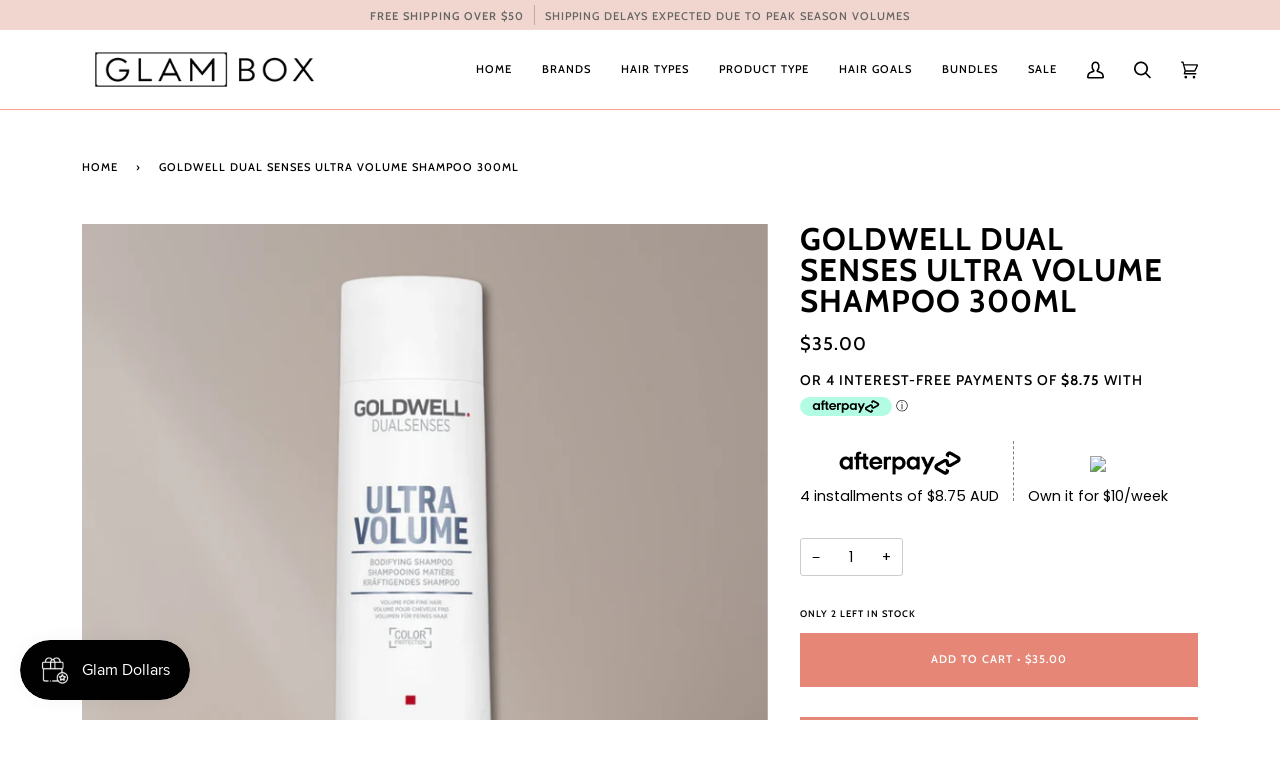

--- FILE ---
content_type: text/html; charset=utf-8
request_url: https://glambox.com.au/products/goldwell-dual-senses-ultra-volume-shampoo-300ml-1
body_size: 56818
content:
<!doctype html>
<html class="no-js" lang="en"><head>

  <!-- Google Tag Manager -->
<script>(function(w,d,s,l,i){w[l]=w[l]||[];w[l].push({'gtm.start':
new Date().getTime(),event:'gtm.js'});var f=d.getElementsByTagName(s)[0],
j=d.createElement(s),dl=l!='dataLayer'?'&l='+l:'';j.async=true;j.src=
'https://www.googletagmanager.com/gtm.js?id='+i+dl;f.parentNode.insertBefore(j,f);
})(window,document,'script','dataLayer','GTM-WXHWPRT');</script>
<!-- End Google Tag Manager -->

<!-- Google Tag Manager -->
<script>(function(w,d,s,l,i){w[l]=w[l]||[];w[l].push({'gtm.start':
new Date().getTime(),event:'gtm.js'});var f=d.getElementsByTagName(s)[0],
j=d.createElement(s),dl=l!='dataLayer'?'&l='+l:'';j.async=true;j.src=
'https://www.googletagmanager.com/gtm.js?id='+i+dl;f.parentNode.insertBefore(j,f);
})(window,document,'script','dataLayer','GTM-WXHWPRT');</script>
<!-- End Google Tag Manager -->
  <meta name="google-site-verification" content="4ob1YufS4LdhofpPS2SZaztnQoazktYojwEA4oahiRk" />
  <meta name="google-site-verification" content="E5442kEjYu1Y81m5sjdg6eSU0cpqvheSsiWGunbsvV8"/>
  <meta name="ahrefs-site-verification" content="4dcce6f1bda173f8e894db1f5fc0777a2f1ae6f0c44e1b93b2dc35d1bc8343c3">
  <meta charset="utf-8">
  <meta http-equiv="X-UA-Compatible" content="IE=edge,chrome=1">
  <meta name="viewport" content="width=device-width,initial-scale=1">
  <meta name="theme-color" content="#fd9f90"><link rel="canonical" href="https://glambox.com.au/products/goldwell-dual-senses-ultra-volume-shampoo-300ml-1"><!-- ======================= Pipeline Theme V5.2.1 ========================= -->

  <link rel="preconnect" href="https://cdn.shopify.com" crossorigin>
  <link rel="preconnect" href="https://fonts.shopify.com" crossorigin>
  <link rel="preconnect" href="https://monorail-edge.shopifysvc.com" crossorigin>


  <link rel="preload" href="//glambox.com.au/cdn/shop/t/3/assets/lazysizes.js?v=111431644619468174291626236384" as="script">
  <link rel="preload" href="//glambox.com.au/cdn/shop/t/3/assets/vendor.js?v=155572812401370692831626236388" as="script">
  <link rel="preload" href="//glambox.com.au/cdn/shop/t/3/assets/theme.js?v=6126389095075581871644646863" as="script">
  <link rel="preload" href="//glambox.com.au/cdn/shop/t/3/assets/theme.css?v=62549944610625149561669625057" as="style"><link rel="shortcut icon" href="//glambox.com.au/cdn/shop/files/Glam-Box-Favicon_32x32.png?v=1623903772" type="image/png"><!-- Title and description ================================================ -->
  
  <title>
    

    Goldwell Dual Senses Ultra Volume Shampoo 300ml
&ndash; Glam Box

  </title>



<meta name="description" content="Goldwell Dual Senses Ultra Volume Shampoo 300ml • Instantly builds touchable and visible volume.• Enhances natural shine.">
  <!-- /snippets/social-meta-tags.liquid --><meta property="og:site_name" content="Glam Box">
<meta property="og:url" content="https://glambox.com.au/products/goldwell-dual-senses-ultra-volume-shampoo-300ml-1">
<meta property="og:title" content="Goldwell Dual Senses Ultra Volume Shampoo 300ml">
<meta property="og:type" content="product">
<meta property="og:description" content="Goldwell Dual Senses Ultra Volume Shampoo 300ml • Instantly builds touchable and visible volume.• Enhances natural shine."><meta property="og:price:amount" content="35.00">
  <meta property="og:price:currency" content="AUD">
      <meta property="og:image" content="http://glambox.com.au/cdn/shop/files/64_fff1ee7f-6425-4c30-b7cc-6364d49b894d.png?v=1747267378">
      <meta property="og:image:secure_url" content="https://glambox.com.au/cdn/shop/files/64_fff1ee7f-6425-4c30-b7cc-6364d49b894d.png?v=1747267378">
      <meta property="og:image:height" content="1080">
      <meta property="og:image:width" content="1080">
      <meta property="og:image" content="http://glambox.com.au/cdn/shop/products/Volumesh.jpg?v=1747267378">
      <meta property="og:image:secure_url" content="https://glambox.com.au/cdn/shop/products/Volumesh.jpg?v=1747267378">
      <meta property="og:image:height" content="1400">
      <meta property="og:image:width" content="1400">
<meta property="twitter:image" content="http://glambox.com.au/cdn/shop/files/64_fff1ee7f-6425-4c30-b7cc-6364d49b894d_1200x1200.png?v=1747267378">

<meta name="twitter:site" content="@">
<meta name="twitter:card" content="summary_large_image">
<meta name="twitter:title" content="Goldwell Dual Senses Ultra Volume Shampoo 300ml">
<meta name="twitter:description" content="Goldwell Dual Senses Ultra Volume Shampoo 300ml • Instantly builds touchable and visible volume.• Enhances natural shine.">
<!-- CSS ================================================================== -->
  
  <link href="//glambox.com.au/cdn/shop/t/3/assets/font-settings.css?v=134272936754977905201762321624" rel="stylesheet" type="text/css" media="all" />

  
<style data-shopify>

:root {
/* ================ Product video ================ */

---color_video_bg: #f2f2f2;


/* ================ Color Variables ================ */

/* === Backgrounds ===*/
---color-bg: #ffffff;
---color-bg-accent: #dbdbdb;

/* === Text colors ===*/
---color-text-dark: #000000;
---color-text: #000000;
---color-text-light: #4d4d4d;

/* === Bright color ===*/
---color-primary: #e68677;
---color-primary-hover: #ec3f25;
---color-primary-fade: rgba(230, 134, 119, 0.05);
---color-primary-fade-hover: rgba(230, 134, 119, 0.1);---color-primary-opposite: #ffffff;

/* === Secondary/link Color ===*/
---color-secondary: #fd9f90;
---color-secondary-hover: #ff5c42;
---color-secondary-fade: rgba(253, 159, 144, 0.05);
---color-secondary-fade-hover: rgba(253, 159, 144, 0.1);---color-secondary-opposite: #000000;

/* === Shades of grey ===*/
---color-a5:  rgba(0, 0, 0, 0.05);
---color-a10: rgba(0, 0, 0, 0.1);
---color-a20: rgba(0, 0, 0, 0.2);
---color-a35: rgba(0, 0, 0, 0.35);
---color-a50: rgba(0, 0, 0, 0.5);
---color-a80: rgba(0, 0, 0, 0.8);
---color-a90: rgba(0, 0, 0, 0.9);
---color-a95: rgba(0, 0, 0, 0.95);


/* ================ Inverted Color Variables ================ */

---inverse-bg: #000000;
---inverse-bg-accent: #e68677;

/* === Text colors ===*/
---inverse-text-dark: #ffffff;
---inverse-text: #ffffff;
---inverse-text-light: #b3b3b3;

/* === Bright color ===*/
---inverse-primary: #f5b9af;
---inverse-primary-hover: #f9745e;
---inverse-primary-fade: rgba(245, 185, 175, 0.05);
---inverse-primary-fade-hover: rgba(245, 185, 175, 0.1);---inverse-primary-opposite: #000000;


/* === Second Color ===*/
---inverse-secondary: #fd9f90;
---inverse-secondary-hover: #ff5c42;
---inverse-secondary-fade: rgba(253, 159, 144, 0.05);
---inverse-secondary-fade-hover: rgba(253, 159, 144, 0.1);---inverse-secondary-opposite: #000000;


/* === Shades of grey ===*/
---inverse-a5:  rgba(255, 255, 255, 0.05);
---inverse-a10: rgba(255, 255, 255, 0.1);
---inverse-a20: rgba(255, 255, 255, 0.2);
---inverse-a35: rgba(255, 255, 255, 0.3);
---inverse-a80: rgba(255, 255, 255, 0.8);
---inverse-a90: rgba(255, 255, 255, 0.9);
---inverse-a95: rgba(255, 255, 255, 0.95);


/* === Account Bar ===*/
---color-announcement-bg: #f0d6ce;
---color-announcement-text: #656565;

/* === Nav and dropdown link background ===*/
---color-nav: #ffffff;
---color-nav-text: #000000;
---color-nav-border: #fd9f90;
---color-nav-a10: rgba(0, 0, 0, 0.1);
---color-nav-a50: rgba(0, 0, 0, 0.5);

/* === Site Footer ===*/
---color-footer-bg: #f0d6ce;
---color-footer-text: #000000;
---color-footer-a5: rgba(0, 0, 0, 0.05);
---color-footer-a15: rgba(0, 0, 0, 0.15);
---color-footer-a90: rgba(0, 0, 0, 0.9);

/* === Products ===*/
---color-bg-product: #ffffff;
---product-grid-aspect-ratio: 100%;

/* === Product badges ===*/
---color-badge: #ffffff;
---color-badge-text: #656565;

/* === disabled form colors ===*/
---color-disabled-bg: #e6e6e6;
---color-disabled-text: #a6a6a6;

---inverse-disabled-bg: #1a1a1a;
---inverse-disabled-text: #595959;

/* === Gallery padding === */
---gallery-padding: 32px;

/* === Button Radius === */
---button-radius: 0px;


/* ================ Typography ================ */

---font-stack-body: Poppins, sans-serif;
---font-style-body: normal;
---font-weight-body: 400;
---font-weight-body-bold: 500;
---font-adjust-body: 1.0;

---font-stack-heading: Cabin, sans-serif;
---font-style-heading: normal;
---font-weight-heading: 700;
---font-weight-heading-bold: 700;
---font-adjust-heading: 1.0;

  ---font-heading-space: 1px;
  ---font-heading-caps: uppercase;

---font-stack-accent: Cabin, sans-serif;
---font-style-accent: normal;
---font-weight-accent: 500;
---font-weight-accent-bold: 600;
---font-adjust-accent: 1.0;

---ico-select: url('//glambox.com.au/cdn/shop/t/3/assets/ico-select.svg?v=161522973845735783041691712636');

---url-zoom: url('//glambox.com.au/cdn/shop/t/3/assets/cursor-zoom.svg?v=62094751757162256821626240030');
---url-zoom-2x: url('//glambox.com.au/cdn/shop/t/3/assets/cursor-zoom-2x.svg?v=75342415213450007151626240030');



}

</style>

  <link href="//glambox.com.au/cdn/shop/t/3/assets/theme.css?v=62549944610625149561669625057" rel="stylesheet" type="text/css" media="all" />

  <script>
    document.documentElement.className = document.documentElement.className.replace('no-js', 'js');
    var theme = {
      routes: {
        root_url: '/',
        cart: '/cart',
        cart_add_url: '/cart/add',
        product_recommendations_url: '/recommendations/products'
      },
      assets: {
        photoswipe: '//glambox.com.au/cdn/shop/t/3/assets/photoswipe.js?v=92904272307011895101626236385',
        smoothscroll: '//glambox.com.au/cdn/shop/t/3/assets/smoothscroll.js?v=37906625415260927261626236385',
        swatches: '//glambox.com.au/cdn/shop/t/3/assets/swatches.json?v=53974917612029877311626236386',
        noImage: '//glambox.com.au/cdn/shopifycloud/storefront/assets/no-image-2048-a2addb12.gif',
        base: '//glambox.com.au/cdn/shop/t/3/assets/'
      },
      strings: {
        swatchesKey: "Color, Colour",     
        addToCart: "Add to Cart",
        estimateShipping: "Estimate shipping",
        noShippingAvailable: "We do not ship to this destination.",
        free: "Free",
        from: "From",
        preOrder: "Pre-order",
        soldOut: "Sold Out",
        sale: "Sale",
        subscription: "Subscription",
        unavailable: "Unavailable",
        unitPrice: "Unit price",
        unitPriceSeparator: "per",        
        stockout: "All available stock is in cart",
        products: "Products",
        pages: "Pages",
        collections: "Collections",
        resultsFor: "Results for",
        noResultsFor: "No results for",
        articles: "Articles"
      },
      settings: {
        badge_sale_type: "dollar",
        search_products: true,
        search_collections: true,
        search_pages: true,
        search_articles: true,
        animate_hover: true,
        animate_scroll: true
      },
      info: {
        name: 'pipeline'
      },
      moneyFormat: "${{amount}}",
      version: '5.2.1'
    }
  </script><!-- Theme Javascript ============================================================== -->
  <script src="//glambox.com.au/cdn/shop/t/3/assets/lazysizes.js?v=111431644619468174291626236384" async="async"></script>
  <script src="//glambox.com.au/cdn/shop/t/3/assets/vendor.js?v=155572812401370692831626236388" defer="defer"></script>
  <script src="//glambox.com.au/cdn/shop/t/3/assets/theme.js?v=6126389095075581871644646863" defer="defer"></script>

  <script>
    (function () {
      function onPageShowEvents() {
        if ('requestIdleCallback' in window) {
          requestIdleCallback(initCartEvent)
        } else {
          initCartEvent()
        }
        function initCartEvent(){
          document.documentElement.dispatchEvent(new CustomEvent('theme:cart:init', {
            bubbles: true
          }));
        }
      };
      window.onpageshow = onPageShowEvents;
    })();
  </script>

  <script type="text/javascript">
    if (window.MSInputMethodContext && document.documentMode) {
      var scripts = document.getElementsByTagName('script')[0];
      var polyfill = document.createElement("script");
      polyfill.defer = true;
      polyfill.src = "//glambox.com.au/cdn/shop/t/3/assets/ie11.js?v=144489047535103983231626236384";

      scripts.parentNode.insertBefore(polyfill, scripts);
    }
  </script>

  <!-- Shopify app scripts =========================================================== -->
  
 
  <script>window.performance && window.performance.mark && window.performance.mark('shopify.content_for_header.start');</script><meta name="facebook-domain-verification" content="0y0aws8aljki5d605j57ofvza7bnta">
<meta name="facebook-domain-verification" content="rjptffwxxxcvquz7qfalsm2d795zyy">
<meta name="google-site-verification" content="J1KBFShvx6giVfXy6of9GZw_B2EE0GxqQqun5QUR_QE">
<meta id="shopify-digital-wallet" name="shopify-digital-wallet" content="/57418252442/digital_wallets/dialog">
<meta name="shopify-checkout-api-token" content="2e20ebd0519d4ab55bcb72af7203b34d">
<meta id="in-context-paypal-metadata" data-shop-id="57418252442" data-venmo-supported="false" data-environment="production" data-locale="en_US" data-paypal-v4="true" data-currency="AUD">
<link rel="alternate" type="application/json+oembed" href="https://glambox.com.au/products/goldwell-dual-senses-ultra-volume-shampoo-300ml-1.oembed">
<script async="async" src="/checkouts/internal/preloads.js?locale=en-AU"></script>
<link rel="preconnect" href="https://shop.app" crossorigin="anonymous">
<script async="async" src="https://shop.app/checkouts/internal/preloads.js?locale=en-AU&shop_id=57418252442" crossorigin="anonymous"></script>
<script id="apple-pay-shop-capabilities" type="application/json">{"shopId":57418252442,"countryCode":"AU","currencyCode":"AUD","merchantCapabilities":["supports3DS"],"merchantId":"gid:\/\/shopify\/Shop\/57418252442","merchantName":"Glam Box","requiredBillingContactFields":["postalAddress","email","phone"],"requiredShippingContactFields":["postalAddress","email","phone"],"shippingType":"shipping","supportedNetworks":["visa","masterCard","amex","jcb"],"total":{"type":"pending","label":"Glam Box","amount":"1.00"},"shopifyPaymentsEnabled":true,"supportsSubscriptions":true}</script>
<script id="shopify-features" type="application/json">{"accessToken":"2e20ebd0519d4ab55bcb72af7203b34d","betas":["rich-media-storefront-analytics"],"domain":"glambox.com.au","predictiveSearch":true,"shopId":57418252442,"locale":"en"}</script>
<script>var Shopify = Shopify || {};
Shopify.shop = "glam-box-australia.myshopify.com";
Shopify.locale = "en";
Shopify.currency = {"active":"AUD","rate":"1.0"};
Shopify.country = "AU";
Shopify.theme = {"name":"Pipeline","id":124549071002,"schema_name":"Pipeline","schema_version":"5.2.1","theme_store_id":739,"role":"main"};
Shopify.theme.handle = "null";
Shopify.theme.style = {"id":null,"handle":null};
Shopify.cdnHost = "glambox.com.au/cdn";
Shopify.routes = Shopify.routes || {};
Shopify.routes.root = "/";</script>
<script type="module">!function(o){(o.Shopify=o.Shopify||{}).modules=!0}(window);</script>
<script>!function(o){function n(){var o=[];function n(){o.push(Array.prototype.slice.apply(arguments))}return n.q=o,n}var t=o.Shopify=o.Shopify||{};t.loadFeatures=n(),t.autoloadFeatures=n()}(window);</script>
<script>
  window.ShopifyPay = window.ShopifyPay || {};
  window.ShopifyPay.apiHost = "shop.app\/pay";
  window.ShopifyPay.redirectState = null;
</script>
<script id="shop-js-analytics" type="application/json">{"pageType":"product"}</script>
<script defer="defer" async type="module" src="//glambox.com.au/cdn/shopifycloud/shop-js/modules/v2/client.init-shop-cart-sync_BT-GjEfc.en.esm.js"></script>
<script defer="defer" async type="module" src="//glambox.com.au/cdn/shopifycloud/shop-js/modules/v2/chunk.common_D58fp_Oc.esm.js"></script>
<script defer="defer" async type="module" src="//glambox.com.au/cdn/shopifycloud/shop-js/modules/v2/chunk.modal_xMitdFEc.esm.js"></script>
<script type="module">
  await import("//glambox.com.au/cdn/shopifycloud/shop-js/modules/v2/client.init-shop-cart-sync_BT-GjEfc.en.esm.js");
await import("//glambox.com.au/cdn/shopifycloud/shop-js/modules/v2/chunk.common_D58fp_Oc.esm.js");
await import("//glambox.com.au/cdn/shopifycloud/shop-js/modules/v2/chunk.modal_xMitdFEc.esm.js");

  window.Shopify.SignInWithShop?.initShopCartSync?.({"fedCMEnabled":true,"windoidEnabled":true});

</script>
<script>
  window.Shopify = window.Shopify || {};
  if (!window.Shopify.featureAssets) window.Shopify.featureAssets = {};
  window.Shopify.featureAssets['shop-js'] = {"shop-cart-sync":["modules/v2/client.shop-cart-sync_DZOKe7Ll.en.esm.js","modules/v2/chunk.common_D58fp_Oc.esm.js","modules/v2/chunk.modal_xMitdFEc.esm.js"],"init-fed-cm":["modules/v2/client.init-fed-cm_B6oLuCjv.en.esm.js","modules/v2/chunk.common_D58fp_Oc.esm.js","modules/v2/chunk.modal_xMitdFEc.esm.js"],"shop-cash-offers":["modules/v2/client.shop-cash-offers_D2sdYoxE.en.esm.js","modules/v2/chunk.common_D58fp_Oc.esm.js","modules/v2/chunk.modal_xMitdFEc.esm.js"],"shop-login-button":["modules/v2/client.shop-login-button_QeVjl5Y3.en.esm.js","modules/v2/chunk.common_D58fp_Oc.esm.js","modules/v2/chunk.modal_xMitdFEc.esm.js"],"pay-button":["modules/v2/client.pay-button_DXTOsIq6.en.esm.js","modules/v2/chunk.common_D58fp_Oc.esm.js","modules/v2/chunk.modal_xMitdFEc.esm.js"],"shop-button":["modules/v2/client.shop-button_DQZHx9pm.en.esm.js","modules/v2/chunk.common_D58fp_Oc.esm.js","modules/v2/chunk.modal_xMitdFEc.esm.js"],"avatar":["modules/v2/client.avatar_BTnouDA3.en.esm.js"],"init-windoid":["modules/v2/client.init-windoid_CR1B-cfM.en.esm.js","modules/v2/chunk.common_D58fp_Oc.esm.js","modules/v2/chunk.modal_xMitdFEc.esm.js"],"init-shop-for-new-customer-accounts":["modules/v2/client.init-shop-for-new-customer-accounts_C_vY_xzh.en.esm.js","modules/v2/client.shop-login-button_QeVjl5Y3.en.esm.js","modules/v2/chunk.common_D58fp_Oc.esm.js","modules/v2/chunk.modal_xMitdFEc.esm.js"],"init-shop-email-lookup-coordinator":["modules/v2/client.init-shop-email-lookup-coordinator_BI7n9ZSv.en.esm.js","modules/v2/chunk.common_D58fp_Oc.esm.js","modules/v2/chunk.modal_xMitdFEc.esm.js"],"init-shop-cart-sync":["modules/v2/client.init-shop-cart-sync_BT-GjEfc.en.esm.js","modules/v2/chunk.common_D58fp_Oc.esm.js","modules/v2/chunk.modal_xMitdFEc.esm.js"],"shop-toast-manager":["modules/v2/client.shop-toast-manager_DiYdP3xc.en.esm.js","modules/v2/chunk.common_D58fp_Oc.esm.js","modules/v2/chunk.modal_xMitdFEc.esm.js"],"init-customer-accounts":["modules/v2/client.init-customer-accounts_D9ZNqS-Q.en.esm.js","modules/v2/client.shop-login-button_QeVjl5Y3.en.esm.js","modules/v2/chunk.common_D58fp_Oc.esm.js","modules/v2/chunk.modal_xMitdFEc.esm.js"],"init-customer-accounts-sign-up":["modules/v2/client.init-customer-accounts-sign-up_iGw4briv.en.esm.js","modules/v2/client.shop-login-button_QeVjl5Y3.en.esm.js","modules/v2/chunk.common_D58fp_Oc.esm.js","modules/v2/chunk.modal_xMitdFEc.esm.js"],"shop-follow-button":["modules/v2/client.shop-follow-button_CqMgW2wH.en.esm.js","modules/v2/chunk.common_D58fp_Oc.esm.js","modules/v2/chunk.modal_xMitdFEc.esm.js"],"checkout-modal":["modules/v2/client.checkout-modal_xHeaAweL.en.esm.js","modules/v2/chunk.common_D58fp_Oc.esm.js","modules/v2/chunk.modal_xMitdFEc.esm.js"],"shop-login":["modules/v2/client.shop-login_D91U-Q7h.en.esm.js","modules/v2/chunk.common_D58fp_Oc.esm.js","modules/v2/chunk.modal_xMitdFEc.esm.js"],"lead-capture":["modules/v2/client.lead-capture_BJmE1dJe.en.esm.js","modules/v2/chunk.common_D58fp_Oc.esm.js","modules/v2/chunk.modal_xMitdFEc.esm.js"],"payment-terms":["modules/v2/client.payment-terms_Ci9AEqFq.en.esm.js","modules/v2/chunk.common_D58fp_Oc.esm.js","modules/v2/chunk.modal_xMitdFEc.esm.js"]};
</script>
<script>(function() {
  var isLoaded = false;
  function asyncLoad() {
    if (isLoaded) return;
    isLoaded = true;
    var urls = ["https:\/\/cdn.sesami.co\/shopify.js?shop=glam-box-australia.myshopify.com","https:\/\/js.smile.io\/v1\/smile-shopify.js?shop=glam-box-australia.myshopify.com","\/\/code.tidio.co\/l7adwzleh2j0fjvpslnftif6wdnootfj.js?shop=glam-box-australia.myshopify.com","https:\/\/cdn.nfcube.com\/6b2d2b7a04487ed7c208a7668d3cef04.js?shop=glam-box-australia.myshopify.com","https:\/\/www.upcart-apps.com\/script-tag.js\/57418252442?shop=glam-box-australia.myshopify.com","https:\/\/static.klaviyo.com\/onsite\/js\/klaviyo.js?company_id=ULTmbY\u0026shop=glam-box-australia.myshopify.com"];
    for (var i = 0; i < urls.length; i++) {
      var s = document.createElement('script');
      s.type = 'text/javascript';
      s.async = true;
      s.src = urls[i];
      var x = document.getElementsByTagName('script')[0];
      x.parentNode.insertBefore(s, x);
    }
  };
  if(window.attachEvent) {
    window.attachEvent('onload', asyncLoad);
  } else {
    window.addEventListener('load', asyncLoad, false);
  }
})();</script>
<script id="__st">var __st={"a":57418252442,"offset":36000,"reqid":"8f92e7a4-d5db-4a91-acc7-5fde3b5615a2-1769065285","pageurl":"glambox.com.au\/products\/goldwell-dual-senses-ultra-volume-shampoo-300ml-1","u":"ad1b5bb96c88","p":"product","rtyp":"product","rid":6941598318746};</script>
<script>window.ShopifyPaypalV4VisibilityTracking = true;</script>
<script id="captcha-bootstrap">!function(){'use strict';const t='contact',e='account',n='new_comment',o=[[t,t],['blogs',n],['comments',n],[t,'customer']],c=[[e,'customer_login'],[e,'guest_login'],[e,'recover_customer_password'],[e,'create_customer']],r=t=>t.map((([t,e])=>`form[action*='/${t}']:not([data-nocaptcha='true']) input[name='form_type'][value='${e}']`)).join(','),a=t=>()=>t?[...document.querySelectorAll(t)].map((t=>t.form)):[];function s(){const t=[...o],e=r(t);return a(e)}const i='password',u='form_key',d=['recaptcha-v3-token','g-recaptcha-response','h-captcha-response',i],f=()=>{try{return window.sessionStorage}catch{return}},m='__shopify_v',_=t=>t.elements[u];function p(t,e,n=!1){try{const o=window.sessionStorage,c=JSON.parse(o.getItem(e)),{data:r}=function(t){const{data:e,action:n}=t;return t[m]||n?{data:e,action:n}:{data:t,action:n}}(c);for(const[e,n]of Object.entries(r))t.elements[e]&&(t.elements[e].value=n);n&&o.removeItem(e)}catch(o){console.error('form repopulation failed',{error:o})}}const l='form_type',E='cptcha';function T(t){t.dataset[E]=!0}const w=window,h=w.document,L='Shopify',v='ce_forms',y='captcha';let A=!1;((t,e)=>{const n=(g='f06e6c50-85a8-45c8-87d0-21a2b65856fe',I='https://cdn.shopify.com/shopifycloud/storefront-forms-hcaptcha/ce_storefront_forms_captcha_hcaptcha.v1.5.2.iife.js',D={infoText:'Protected by hCaptcha',privacyText:'Privacy',termsText:'Terms'},(t,e,n)=>{const o=w[L][v],c=o.bindForm;if(c)return c(t,g,e,D).then(n);var r;o.q.push([[t,g,e,D],n]),r=I,A||(h.body.append(Object.assign(h.createElement('script'),{id:'captcha-provider',async:!0,src:r})),A=!0)});var g,I,D;w[L]=w[L]||{},w[L][v]=w[L][v]||{},w[L][v].q=[],w[L][y]=w[L][y]||{},w[L][y].protect=function(t,e){n(t,void 0,e),T(t)},Object.freeze(w[L][y]),function(t,e,n,w,h,L){const[v,y,A,g]=function(t,e,n){const i=e?o:[],u=t?c:[],d=[...i,...u],f=r(d),m=r(i),_=r(d.filter((([t,e])=>n.includes(e))));return[a(f),a(m),a(_),s()]}(w,h,L),I=t=>{const e=t.target;return e instanceof HTMLFormElement?e:e&&e.form},D=t=>v().includes(t);t.addEventListener('submit',(t=>{const e=I(t);if(!e)return;const n=D(e)&&!e.dataset.hcaptchaBound&&!e.dataset.recaptchaBound,o=_(e),c=g().includes(e)&&(!o||!o.value);(n||c)&&t.preventDefault(),c&&!n&&(function(t){try{if(!f())return;!function(t){const e=f();if(!e)return;const n=_(t);if(!n)return;const o=n.value;o&&e.removeItem(o)}(t);const e=Array.from(Array(32),(()=>Math.random().toString(36)[2])).join('');!function(t,e){_(t)||t.append(Object.assign(document.createElement('input'),{type:'hidden',name:u})),t.elements[u].value=e}(t,e),function(t,e){const n=f();if(!n)return;const o=[...t.querySelectorAll(`input[type='${i}']`)].map((({name:t})=>t)),c=[...d,...o],r={};for(const[a,s]of new FormData(t).entries())c.includes(a)||(r[a]=s);n.setItem(e,JSON.stringify({[m]:1,action:t.action,data:r}))}(t,e)}catch(e){console.error('failed to persist form',e)}}(e),e.submit())}));const S=(t,e)=>{t&&!t.dataset[E]&&(n(t,e.some((e=>e===t))),T(t))};for(const o of['focusin','change'])t.addEventListener(o,(t=>{const e=I(t);D(e)&&S(e,y())}));const B=e.get('form_key'),M=e.get(l),P=B&&M;t.addEventListener('DOMContentLoaded',(()=>{const t=y();if(P)for(const e of t)e.elements[l].value===M&&p(e,B);[...new Set([...A(),...v().filter((t=>'true'===t.dataset.shopifyCaptcha))])].forEach((e=>S(e,t)))}))}(h,new URLSearchParams(w.location.search),n,t,e,['guest_login'])})(!0,!0)}();</script>
<script integrity="sha256-4kQ18oKyAcykRKYeNunJcIwy7WH5gtpwJnB7kiuLZ1E=" data-source-attribution="shopify.loadfeatures" defer="defer" src="//glambox.com.au/cdn/shopifycloud/storefront/assets/storefront/load_feature-a0a9edcb.js" crossorigin="anonymous"></script>
<script crossorigin="anonymous" defer="defer" src="//glambox.com.au/cdn/shopifycloud/storefront/assets/shopify_pay/storefront-65b4c6d7.js?v=20250812"></script>
<script data-source-attribution="shopify.dynamic_checkout.dynamic.init">var Shopify=Shopify||{};Shopify.PaymentButton=Shopify.PaymentButton||{isStorefrontPortableWallets:!0,init:function(){window.Shopify.PaymentButton.init=function(){};var t=document.createElement("script");t.src="https://glambox.com.au/cdn/shopifycloud/portable-wallets/latest/portable-wallets.en.js",t.type="module",document.head.appendChild(t)}};
</script>
<script data-source-attribution="shopify.dynamic_checkout.buyer_consent">
  function portableWalletsHideBuyerConsent(e){var t=document.getElementById("shopify-buyer-consent"),n=document.getElementById("shopify-subscription-policy-button");t&&n&&(t.classList.add("hidden"),t.setAttribute("aria-hidden","true"),n.removeEventListener("click",e))}function portableWalletsShowBuyerConsent(e){var t=document.getElementById("shopify-buyer-consent"),n=document.getElementById("shopify-subscription-policy-button");t&&n&&(t.classList.remove("hidden"),t.removeAttribute("aria-hidden"),n.addEventListener("click",e))}window.Shopify?.PaymentButton&&(window.Shopify.PaymentButton.hideBuyerConsent=portableWalletsHideBuyerConsent,window.Shopify.PaymentButton.showBuyerConsent=portableWalletsShowBuyerConsent);
</script>
<script>
  function portableWalletsCleanup(e){e&&e.src&&console.error("Failed to load portable wallets script "+e.src);var t=document.querySelectorAll("shopify-accelerated-checkout .shopify-payment-button__skeleton, shopify-accelerated-checkout-cart .wallet-cart-button__skeleton"),e=document.getElementById("shopify-buyer-consent");for(let e=0;e<t.length;e++)t[e].remove();e&&e.remove()}function portableWalletsNotLoadedAsModule(e){e instanceof ErrorEvent&&"string"==typeof e.message&&e.message.includes("import.meta")&&"string"==typeof e.filename&&e.filename.includes("portable-wallets")&&(window.removeEventListener("error",portableWalletsNotLoadedAsModule),window.Shopify.PaymentButton.failedToLoad=e,"loading"===document.readyState?document.addEventListener("DOMContentLoaded",window.Shopify.PaymentButton.init):window.Shopify.PaymentButton.init())}window.addEventListener("error",portableWalletsNotLoadedAsModule);
</script>

<script type="module" src="https://glambox.com.au/cdn/shopifycloud/portable-wallets/latest/portable-wallets.en.js" onError="portableWalletsCleanup(this)" crossorigin="anonymous"></script>
<script nomodule>
  document.addEventListener("DOMContentLoaded", portableWalletsCleanup);
</script>

<link id="shopify-accelerated-checkout-styles" rel="stylesheet" media="screen" href="https://glambox.com.au/cdn/shopifycloud/portable-wallets/latest/accelerated-checkout-backwards-compat.css" crossorigin="anonymous">
<style id="shopify-accelerated-checkout-cart">
        #shopify-buyer-consent {
  margin-top: 1em;
  display: inline-block;
  width: 100%;
}

#shopify-buyer-consent.hidden {
  display: none;
}

#shopify-subscription-policy-button {
  background: none;
  border: none;
  padding: 0;
  text-decoration: underline;
  font-size: inherit;
  cursor: pointer;
}

#shopify-subscription-policy-button::before {
  box-shadow: none;
}

      </style>

<script>window.performance && window.performance.mark && window.performance.mark('shopify.content_for_header.end');</script>
  
<!-- Start of Judge.me Core -->
<link rel="dns-prefetch" href="https://cdn.judge.me/">
<script data-cfasync='false' class='jdgm-settings-script'>window.jdgmSettings={"pagination":5,"disable_web_reviews":false,"badge_no_review_text":"No reviews","badge_n_reviews_text":"{{ n }} review/reviews","badge_star_color":"#000000","hide_badge_preview_if_no_reviews":true,"badge_hide_text":false,"enforce_center_preview_badge":false,"widget_title":"Customer Reviews","widget_open_form_text":"Write a review","widget_close_form_text":"Cancel review","widget_refresh_page_text":"Refresh page","widget_summary_text":"Based on {{ number_of_reviews }} review/reviews","widget_no_review_text":"Be the first to write a review","widget_name_field_text":"Display name","widget_verified_name_field_text":"Verified Name (public)","widget_name_placeholder_text":"Display name","widget_required_field_error_text":"This field is required.","widget_email_field_text":"Email address","widget_verified_email_field_text":"Verified Email (private, can not be edited)","widget_email_placeholder_text":"Your email address","widget_email_field_error_text":"Please enter a valid email address.","widget_rating_field_text":"Rating","widget_review_title_field_text":"Review Title","widget_review_title_placeholder_text":"Give your review a title","widget_review_body_field_text":"Review content","widget_review_body_placeholder_text":"Start writing here...","widget_pictures_field_text":"Picture/Video (optional)","widget_submit_review_text":"Submit Review","widget_submit_verified_review_text":"Submit Verified Review","widget_submit_success_msg_with_auto_publish":"Thank you! Please refresh the page in a few moments to see your review. You can remove or edit your review by logging into \u003ca href='https://judge.me/login' target='_blank' rel='nofollow noopener'\u003eJudge.me\u003c/a\u003e","widget_submit_success_msg_no_auto_publish":"Thank you! Your review will be published as soon as it is approved by the shop admin. You can remove or edit your review by logging into \u003ca href='https://judge.me/login' target='_blank' rel='nofollow noopener'\u003eJudge.me\u003c/a\u003e","widget_show_default_reviews_out_of_total_text":"Showing {{ n_reviews_shown }} out of {{ n_reviews }} reviews.","widget_show_all_link_text":"Show all","widget_show_less_link_text":"Show less","widget_author_said_text":"{{ reviewer_name }} said:","widget_days_text":"{{ n }} days ago","widget_weeks_text":"{{ n }} week/weeks ago","widget_months_text":"{{ n }} month/months ago","widget_years_text":"{{ n }} year/years ago","widget_yesterday_text":"Yesterday","widget_today_text":"Today","widget_replied_text":"\u003e\u003e {{ shop_name }} replied:","widget_read_more_text":"Read more","widget_reviewer_name_as_initial":"","widget_rating_filter_color":"","widget_rating_filter_see_all_text":"See all reviews","widget_sorting_most_recent_text":"Most Recent","widget_sorting_highest_rating_text":"Highest Rating","widget_sorting_lowest_rating_text":"Lowest Rating","widget_sorting_with_pictures_text":"Only Pictures","widget_sorting_most_helpful_text":"Most Helpful","widget_open_question_form_text":"Ask a question","widget_reviews_subtab_text":"Reviews","widget_questions_subtab_text":"Questions","widget_question_label_text":"Question","widget_answer_label_text":"Answer","widget_question_placeholder_text":"Write your question here","widget_submit_question_text":"Submit Question","widget_question_submit_success_text":"Thank you for your question! We will notify you once it gets answered.","widget_star_color":"#000000","verified_badge_text":"Verified","verified_badge_bg_color":"","verified_badge_text_color":"","verified_badge_placement":"left-of-reviewer-name","widget_review_max_height":"","widget_hide_border":false,"widget_social_share":false,"widget_thumb":false,"widget_review_location_show":false,"widget_location_format":"country_iso_code","all_reviews_include_out_of_store_products":true,"all_reviews_out_of_store_text":"(out of store)","all_reviews_pagination":100,"all_reviews_product_name_prefix_text":"about","enable_review_pictures":false,"enable_question_anwser":false,"widget_theme":"","review_date_format":"dd/mm/yyyy","default_sort_method":"most-recent","widget_product_reviews_subtab_text":"Product Reviews","widget_shop_reviews_subtab_text":"Shop Reviews","widget_other_products_reviews_text":"Reviews for other products","widget_store_reviews_subtab_text":"Store reviews","widget_no_store_reviews_text":"This store hasn't received any reviews yet","widget_web_restriction_product_reviews_text":"This product hasn't received any reviews yet","widget_no_items_text":"No items found","widget_show_more_text":"Show more","widget_write_a_store_review_text":"Write a Store Review","widget_other_languages_heading":"Reviews in Other Languages","widget_translate_review_text":"Translate review to {{ language }}","widget_translating_review_text":"Translating...","widget_show_original_translation_text":"Show original ({{ language }})","widget_translate_review_failed_text":"Review couldn't be translated.","widget_translate_review_retry_text":"Retry","widget_translate_review_try_again_later_text":"Try again later","show_product_url_for_grouped_product":false,"widget_sorting_pictures_first_text":"Pictures First","show_pictures_on_all_rev_page_mobile":false,"show_pictures_on_all_rev_page_desktop":false,"floating_tab_hide_mobile_install_preference":false,"floating_tab_button_name":"★ Reviews","floating_tab_title":"Let customers speak for us","floating_tab_button_color":"","floating_tab_button_background_color":"","floating_tab_url":"","floating_tab_url_enabled":true,"floating_tab_tab_style":"text","all_reviews_text_badge_text":"Customers rate us {{ shop.metafields.judgeme.all_reviews_rating | round: 1 }}/5 based on {{ shop.metafields.judgeme.all_reviews_count }} reviews.","all_reviews_text_badge_text_branded_style":"{{ shop.metafields.judgeme.all_reviews_rating | round: 1 }} out of 5 stars based on {{ shop.metafields.judgeme.all_reviews_count }} reviews","is_all_reviews_text_badge_a_link":false,"show_stars_for_all_reviews_text_badge":false,"all_reviews_text_badge_url":"","all_reviews_text_style":"text","all_reviews_text_color_style":"judgeme_brand_color","all_reviews_text_color":"#108474","all_reviews_text_show_jm_brand":true,"featured_carousel_show_header":true,"featured_carousel_title":"Let customers speak for us","testimonials_carousel_title":"Customers are saying","videos_carousel_title":"Real customer stories","cards_carousel_title":"Customers are saying","featured_carousel_count_text":"from {{ n }} reviews","featured_carousel_add_link_to_all_reviews_page":false,"featured_carousel_url":"","featured_carousel_show_images":true,"featured_carousel_autoslide_interval":5,"featured_carousel_arrows_on_the_sides":false,"featured_carousel_height":250,"featured_carousel_width":80,"featured_carousel_image_size":0,"featured_carousel_image_height":250,"featured_carousel_arrow_color":"#eeeeee","verified_count_badge_style":"vintage","verified_count_badge_orientation":"horizontal","verified_count_badge_color_style":"judgeme_brand_color","verified_count_badge_color":"#108474","is_verified_count_badge_a_link":false,"verified_count_badge_url":"","verified_count_badge_show_jm_brand":true,"widget_rating_preset_default":5,"widget_first_sub_tab":"product-reviews","widget_show_histogram":true,"widget_histogram_use_custom_color":false,"widget_pagination_use_custom_color":false,"widget_star_use_custom_color":true,"widget_verified_badge_use_custom_color":false,"widget_write_review_use_custom_color":false,"picture_reminder_submit_button":"Upload Pictures","enable_review_videos":false,"mute_video_by_default":false,"widget_sorting_videos_first_text":"Videos First","widget_review_pending_text":"Pending","featured_carousel_items_for_large_screen":3,"social_share_options_order":"Facebook,Twitter","remove_microdata_snippet":false,"disable_json_ld":false,"enable_json_ld_products":false,"preview_badge_show_question_text":false,"preview_badge_no_question_text":"No questions","preview_badge_n_question_text":"{{ number_of_questions }} question/questions","qa_badge_show_icon":false,"qa_badge_position":"same-row","remove_judgeme_branding":true,"widget_add_search_bar":false,"widget_search_bar_placeholder":"Search","widget_sorting_verified_only_text":"Verified only","featured_carousel_theme":"default","featured_carousel_show_rating":true,"featured_carousel_show_title":true,"featured_carousel_show_body":true,"featured_carousel_show_date":false,"featured_carousel_show_reviewer":true,"featured_carousel_show_product":false,"featured_carousel_header_background_color":"#108474","featured_carousel_header_text_color":"#ffffff","featured_carousel_name_product_separator":"reviewed","featured_carousel_full_star_background":"#108474","featured_carousel_empty_star_background":"#dadada","featured_carousel_vertical_theme_background":"#f9fafb","featured_carousel_verified_badge_enable":false,"featured_carousel_verified_badge_color":"#108474","featured_carousel_border_style":"round","featured_carousel_review_line_length_limit":3,"featured_carousel_more_reviews_button_text":"Read more reviews","featured_carousel_view_product_button_text":"View product","all_reviews_page_load_reviews_on":"scroll","all_reviews_page_load_more_text":"Load More Reviews","disable_fb_tab_reviews":false,"enable_ajax_cdn_cache":false,"widget_public_name_text":"displayed publicly like","default_reviewer_name":"John Smith","default_reviewer_name_has_non_latin":true,"widget_reviewer_anonymous":"Anonymous","medals_widget_title":"Judge.me Review Medals","medals_widget_background_color":"#f9fafb","medals_widget_position":"footer_all_pages","medals_widget_border_color":"#f9fafb","medals_widget_verified_text_position":"left","medals_widget_use_monochromatic_version":false,"medals_widget_elements_color":"#108474","show_reviewer_avatar":true,"widget_invalid_yt_video_url_error_text":"Not a YouTube video URL","widget_max_length_field_error_text":"Please enter no more than {0} characters.","widget_show_country_flag":false,"widget_show_collected_via_shop_app":true,"widget_verified_by_shop_badge_style":"light","widget_verified_by_shop_text":"Verified by Shop","widget_show_photo_gallery":false,"widget_load_with_code_splitting":true,"widget_ugc_install_preference":false,"widget_ugc_title":"Made by us, Shared by you","widget_ugc_subtitle":"Tag us to see your picture featured in our page","widget_ugc_arrows_color":"#ffffff","widget_ugc_primary_button_text":"Buy Now","widget_ugc_primary_button_background_color":"#108474","widget_ugc_primary_button_text_color":"#ffffff","widget_ugc_primary_button_border_width":"0","widget_ugc_primary_button_border_style":"none","widget_ugc_primary_button_border_color":"#108474","widget_ugc_primary_button_border_radius":"25","widget_ugc_secondary_button_text":"Load More","widget_ugc_secondary_button_background_color":"#ffffff","widget_ugc_secondary_button_text_color":"#108474","widget_ugc_secondary_button_border_width":"2","widget_ugc_secondary_button_border_style":"solid","widget_ugc_secondary_button_border_color":"#108474","widget_ugc_secondary_button_border_radius":"25","widget_ugc_reviews_button_text":"View Reviews","widget_ugc_reviews_button_background_color":"#ffffff","widget_ugc_reviews_button_text_color":"#108474","widget_ugc_reviews_button_border_width":"2","widget_ugc_reviews_button_border_style":"solid","widget_ugc_reviews_button_border_color":"#108474","widget_ugc_reviews_button_border_radius":"25","widget_ugc_reviews_button_link_to":"judgeme-reviews-page","widget_ugc_show_post_date":true,"widget_ugc_max_width":"800","widget_rating_metafield_value_type":true,"widget_primary_color":"#E8B78F","widget_enable_secondary_color":false,"widget_secondary_color":"#edf5f5","widget_summary_average_rating_text":"{{ average_rating }} out of 5","widget_media_grid_title":"Customer photos \u0026 videos","widget_media_grid_see_more_text":"See more","widget_round_style":false,"widget_show_product_medals":true,"widget_verified_by_judgeme_text":"Verified by Judge.me","widget_show_store_medals":true,"widget_verified_by_judgeme_text_in_store_medals":"Verified by Judge.me","widget_media_field_exceed_quantity_message":"Sorry, we can only accept {{ max_media }} for one review.","widget_media_field_exceed_limit_message":"{{ file_name }} is too large, please select a {{ media_type }} less than {{ size_limit }}MB.","widget_review_submitted_text":"Review Submitted!","widget_question_submitted_text":"Question Submitted!","widget_close_form_text_question":"Cancel","widget_write_your_answer_here_text":"Write your answer here","widget_enabled_branded_link":true,"widget_show_collected_by_judgeme":false,"widget_reviewer_name_color":"","widget_write_review_text_color":"","widget_write_review_bg_color":"","widget_collected_by_judgeme_text":"collected by Judge.me","widget_pagination_type":"standard","widget_load_more_text":"Load More","widget_load_more_color":"#108474","widget_full_review_text":"Full Review","widget_read_more_reviews_text":"Read More Reviews","widget_read_questions_text":"Read Questions","widget_questions_and_answers_text":"Questions \u0026 Answers","widget_verified_by_text":"Verified by","widget_verified_text":"Verified","widget_number_of_reviews_text":"{{ number_of_reviews }} reviews","widget_back_button_text":"Back","widget_next_button_text":"Next","widget_custom_forms_filter_button":"Filters","custom_forms_style":"vertical","widget_show_review_information":false,"how_reviews_are_collected":"How reviews are collected?","widget_show_review_keywords":false,"widget_gdpr_statement":"How we use your data: We'll only contact you about the review you left, and only if necessary. By submitting your review, you agree to Judge.me's \u003ca href='https://judge.me/terms' target='_blank' rel='nofollow noopener'\u003eterms\u003c/a\u003e, \u003ca href='https://judge.me/privacy' target='_blank' rel='nofollow noopener'\u003eprivacy\u003c/a\u003e and \u003ca href='https://judge.me/content-policy' target='_blank' rel='nofollow noopener'\u003econtent\u003c/a\u003e policies.","widget_multilingual_sorting_enabled":false,"widget_translate_review_content_enabled":false,"widget_translate_review_content_method":"manual","popup_widget_review_selection":"automatically_with_pictures","popup_widget_round_border_style":true,"popup_widget_show_title":true,"popup_widget_show_body":true,"popup_widget_show_reviewer":false,"popup_widget_show_product":true,"popup_widget_show_pictures":true,"popup_widget_use_review_picture":true,"popup_widget_show_on_home_page":true,"popup_widget_show_on_product_page":true,"popup_widget_show_on_collection_page":true,"popup_widget_show_on_cart_page":true,"popup_widget_position":"bottom_left","popup_widget_first_review_delay":5,"popup_widget_duration":5,"popup_widget_interval":5,"popup_widget_review_count":5,"popup_widget_hide_on_mobile":true,"review_snippet_widget_round_border_style":true,"review_snippet_widget_card_color":"#FFFFFF","review_snippet_widget_slider_arrows_background_color":"#FFFFFF","review_snippet_widget_slider_arrows_color":"#000000","review_snippet_widget_star_color":"#108474","show_product_variant":false,"all_reviews_product_variant_label_text":"Variant: ","widget_show_verified_branding":false,"widget_ai_summary_title":"Customers say","widget_ai_summary_disclaimer":"AI-powered review summary based on recent customer reviews","widget_show_ai_summary":false,"widget_show_ai_summary_bg":false,"widget_show_review_title_input":true,"redirect_reviewers_invited_via_email":"review_widget","request_store_review_after_product_review":false,"request_review_other_products_in_order":false,"review_form_color_scheme":"default","review_form_corner_style":"square","review_form_star_color":{},"review_form_text_color":"#333333","review_form_background_color":"#ffffff","review_form_field_background_color":"#fafafa","review_form_button_color":{},"review_form_button_text_color":"#ffffff","review_form_modal_overlay_color":"#000000","review_content_screen_title_text":"How would you rate this product?","review_content_introduction_text":"We would love it if you would share a bit about your experience.","store_review_form_title_text":"How would you rate this store?","store_review_form_introduction_text":"We would love it if you would share a bit about your experience.","show_review_guidance_text":true,"one_star_review_guidance_text":"Poor","five_star_review_guidance_text":"Great","customer_information_screen_title_text":"About you","customer_information_introduction_text":"Please tell us more about you.","custom_questions_screen_title_text":"Your experience in more detail","custom_questions_introduction_text":"Here are a few questions to help us understand more about your experience.","review_submitted_screen_title_text":"Thanks for your review!","review_submitted_screen_thank_you_text":"We are processing it and it will appear on the store soon.","review_submitted_screen_email_verification_text":"Please confirm your email by clicking the link we just sent you. This helps us keep reviews authentic.","review_submitted_request_store_review_text":"Would you like to share your experience of shopping with us?","review_submitted_review_other_products_text":"Would you like to review these products?","store_review_screen_title_text":"Would you like to share your experience of shopping with us?","store_review_introduction_text":"We value your feedback and use it to improve. Please share any thoughts or suggestions you have.","reviewer_media_screen_title_picture_text":"Share a picture","reviewer_media_introduction_picture_text":"Upload a photo to support your review.","reviewer_media_screen_title_video_text":"Share a video","reviewer_media_introduction_video_text":"Upload a video to support your review.","reviewer_media_screen_title_picture_or_video_text":"Share a picture or video","reviewer_media_introduction_picture_or_video_text":"Upload a photo or video to support your review.","reviewer_media_youtube_url_text":"Paste your Youtube URL here","advanced_settings_next_step_button_text":"Next","advanced_settings_close_review_button_text":"Close","modal_write_review_flow":false,"write_review_flow_required_text":"Required","write_review_flow_privacy_message_text":"We respect your privacy.","write_review_flow_anonymous_text":"Post review as anonymous","write_review_flow_visibility_text":"This won't be visible to other customers.","write_review_flow_multiple_selection_help_text":"Select as many as you like","write_review_flow_single_selection_help_text":"Select one option","write_review_flow_required_field_error_text":"This field is required","write_review_flow_invalid_email_error_text":"Please enter a valid email address","write_review_flow_max_length_error_text":"Max. {{ max_length }} characters.","write_review_flow_media_upload_text":"\u003cb\u003eClick to upload\u003c/b\u003e or drag and drop","write_review_flow_gdpr_statement":"We'll only contact you about your review if necessary. By submitting your review, you agree to our \u003ca href='https://judge.me/terms' target='_blank' rel='nofollow noopener'\u003eterms and conditions\u003c/a\u003e and \u003ca href='https://judge.me/privacy' target='_blank' rel='nofollow noopener'\u003eprivacy policy\u003c/a\u003e.","rating_only_reviews_enabled":false,"show_negative_reviews_help_screen":false,"new_review_flow_help_screen_rating_threshold":3,"negative_review_resolution_screen_title_text":"Tell us more","negative_review_resolution_text":"Your experience matters to us. If there were issues with your purchase, we're here to help. Feel free to reach out to us, we'd love the opportunity to make things right.","negative_review_resolution_button_text":"Contact us","negative_review_resolution_proceed_with_review_text":"Leave a review","negative_review_resolution_subject":"Issue with purchase from {{ shop_name }}.{{ order_name }}","preview_badge_collection_page_install_status":false,"widget_review_custom_css":"","preview_badge_custom_css":"","preview_badge_stars_count":"5-stars","featured_carousel_custom_css":"","floating_tab_custom_css":"","all_reviews_widget_custom_css":"","medals_widget_custom_css":"","verified_badge_custom_css":"","all_reviews_text_custom_css":"","transparency_badges_collected_via_store_invite":false,"transparency_badges_from_another_provider":false,"transparency_badges_collected_from_store_visitor":false,"transparency_badges_collected_by_verified_review_provider":false,"transparency_badges_earned_reward":false,"transparency_badges_collected_via_store_invite_text":"Review collected via store invitation","transparency_badges_from_another_provider_text":"Review collected from another provider","transparency_badges_collected_from_store_visitor_text":"Review collected from a store visitor","transparency_badges_written_in_google_text":"Review written in Google","transparency_badges_written_in_etsy_text":"Review written in Etsy","transparency_badges_written_in_shop_app_text":"Review written in Shop App","transparency_badges_earned_reward_text":"Review earned a reward for future purchase","product_review_widget_per_page":10,"widget_store_review_label_text":"Review about the store","checkout_comment_extension_title_on_product_page":"Customer Comments","checkout_comment_extension_num_latest_comment_show":5,"checkout_comment_extension_format":"name_and_timestamp","checkout_comment_customer_name":"last_initial","checkout_comment_comment_notification":true,"preview_badge_collection_page_install_preference":true,"preview_badge_home_page_install_preference":false,"preview_badge_product_page_install_preference":true,"review_widget_install_preference":"","review_carousel_install_preference":false,"floating_reviews_tab_install_preference":"none","verified_reviews_count_badge_install_preference":false,"all_reviews_text_install_preference":false,"review_widget_best_location":true,"judgeme_medals_install_preference":false,"review_widget_revamp_enabled":false,"review_widget_qna_enabled":false,"review_widget_header_theme":"minimal","review_widget_widget_title_enabled":true,"review_widget_header_text_size":"medium","review_widget_header_text_weight":"regular","review_widget_average_rating_style":"compact","review_widget_bar_chart_enabled":true,"review_widget_bar_chart_type":"numbers","review_widget_bar_chart_style":"standard","review_widget_expanded_media_gallery_enabled":false,"review_widget_reviews_section_theme":"standard","review_widget_image_style":"thumbnails","review_widget_review_image_ratio":"square","review_widget_stars_size":"medium","review_widget_verified_badge":"standard_text","review_widget_review_title_text_size":"medium","review_widget_review_text_size":"medium","review_widget_review_text_length":"medium","review_widget_number_of_columns_desktop":3,"review_widget_carousel_transition_speed":5,"review_widget_custom_questions_answers_display":"always","review_widget_button_text_color":"#FFFFFF","review_widget_text_color":"#000000","review_widget_lighter_text_color":"#7B7B7B","review_widget_corner_styling":"soft","review_widget_review_word_singular":"review","review_widget_review_word_plural":"reviews","review_widget_voting_label":"Helpful?","review_widget_shop_reply_label":"Reply from {{ shop_name }}:","review_widget_filters_title":"Filters","qna_widget_question_word_singular":"Question","qna_widget_question_word_plural":"Questions","qna_widget_answer_reply_label":"Answer from {{ answerer_name }}:","qna_content_screen_title_text":"Ask a question about this product","qna_widget_question_required_field_error_text":"Please enter your question.","qna_widget_flow_gdpr_statement":"We'll only contact you about your question if necessary. By submitting your question, you agree to our \u003ca href='https://judge.me/terms' target='_blank' rel='nofollow noopener'\u003eterms and conditions\u003c/a\u003e and \u003ca href='https://judge.me/privacy' target='_blank' rel='nofollow noopener'\u003eprivacy policy\u003c/a\u003e.","qna_widget_question_submitted_text":"Thanks for your question!","qna_widget_close_form_text_question":"Close","qna_widget_question_submit_success_text":"We’ll notify you by email when your question is answered.","all_reviews_widget_v2025_enabled":false,"all_reviews_widget_v2025_header_theme":"default","all_reviews_widget_v2025_widget_title_enabled":true,"all_reviews_widget_v2025_header_text_size":"medium","all_reviews_widget_v2025_header_text_weight":"regular","all_reviews_widget_v2025_average_rating_style":"compact","all_reviews_widget_v2025_bar_chart_enabled":true,"all_reviews_widget_v2025_bar_chart_type":"numbers","all_reviews_widget_v2025_bar_chart_style":"standard","all_reviews_widget_v2025_expanded_media_gallery_enabled":false,"all_reviews_widget_v2025_show_store_medals":true,"all_reviews_widget_v2025_show_photo_gallery":true,"all_reviews_widget_v2025_show_review_keywords":false,"all_reviews_widget_v2025_show_ai_summary":false,"all_reviews_widget_v2025_show_ai_summary_bg":false,"all_reviews_widget_v2025_add_search_bar":false,"all_reviews_widget_v2025_default_sort_method":"most-recent","all_reviews_widget_v2025_reviews_per_page":10,"all_reviews_widget_v2025_reviews_section_theme":"default","all_reviews_widget_v2025_image_style":"thumbnails","all_reviews_widget_v2025_review_image_ratio":"square","all_reviews_widget_v2025_stars_size":"medium","all_reviews_widget_v2025_verified_badge":"bold_badge","all_reviews_widget_v2025_review_title_text_size":"medium","all_reviews_widget_v2025_review_text_size":"medium","all_reviews_widget_v2025_review_text_length":"medium","all_reviews_widget_v2025_number_of_columns_desktop":3,"all_reviews_widget_v2025_carousel_transition_speed":5,"all_reviews_widget_v2025_custom_questions_answers_display":"always","all_reviews_widget_v2025_show_product_variant":false,"all_reviews_widget_v2025_show_reviewer_avatar":true,"all_reviews_widget_v2025_reviewer_name_as_initial":"","all_reviews_widget_v2025_review_location_show":false,"all_reviews_widget_v2025_location_format":"","all_reviews_widget_v2025_show_country_flag":false,"all_reviews_widget_v2025_verified_by_shop_badge_style":"light","all_reviews_widget_v2025_social_share":false,"all_reviews_widget_v2025_social_share_options_order":"Facebook,Twitter,LinkedIn,Pinterest","all_reviews_widget_v2025_pagination_type":"standard","all_reviews_widget_v2025_button_text_color":"#FFFFFF","all_reviews_widget_v2025_text_color":"#000000","all_reviews_widget_v2025_lighter_text_color":"#7B7B7B","all_reviews_widget_v2025_corner_styling":"soft","all_reviews_widget_v2025_title":"Customer reviews","all_reviews_widget_v2025_ai_summary_title":"Customers say about this store","all_reviews_widget_v2025_no_review_text":"Be the first to write a review","platform":"shopify","branding_url":"https://app.judge.me/reviews/stores/glambox.com.au","branding_text":"Powered by Judge.me","locale":"en","reply_name":"Glam Box","widget_version":"2.1","footer":true,"autopublish":true,"review_dates":true,"enable_custom_form":false,"shop_use_review_site":true,"shop_locale":"en","enable_multi_locales_translations":true,"show_review_title_input":true,"review_verification_email_status":"always","can_be_branded":true,"reply_name_text":"Glam Box"};</script> <style class='jdgm-settings-style'>.jdgm-xx{left:0}:not(.jdgm-prev-badge__stars)>.jdgm-star{color:#000000}.jdgm-histogram .jdgm-star.jdgm-star{color:#000000}.jdgm-preview-badge .jdgm-star.jdgm-star{color:#000000}.jdgm-prev-badge[data-average-rating='0.00']{display:none !important}.jdgm-author-all-initials{display:none !important}.jdgm-author-last-initial{display:none !important}.jdgm-rev-widg__title{visibility:hidden}.jdgm-rev-widg__summary-text{visibility:hidden}.jdgm-prev-badge__text{visibility:hidden}.jdgm-rev__replier:before{content:'Glam Box'}.jdgm-rev__prod-link-prefix:before{content:'about'}.jdgm-rev__variant-label:before{content:'Variant: '}.jdgm-rev__out-of-store-text:before{content:'(out of store)'}@media only screen and (min-width: 768px){.jdgm-rev__pics .jdgm-rev_all-rev-page-picture-separator,.jdgm-rev__pics .jdgm-rev__product-picture{display:none}}@media only screen and (max-width: 768px){.jdgm-rev__pics .jdgm-rev_all-rev-page-picture-separator,.jdgm-rev__pics .jdgm-rev__product-picture{display:none}}.jdgm-preview-badge[data-template="index"]{display:none !important}.jdgm-verified-count-badget[data-from-snippet="true"]{display:none !important}.jdgm-carousel-wrapper[data-from-snippet="true"]{display:none !important}.jdgm-all-reviews-text[data-from-snippet="true"]{display:none !important}.jdgm-medals-section[data-from-snippet="true"]{display:none !important}.jdgm-ugc-media-wrapper[data-from-snippet="true"]{display:none !important}.jdgm-rev__transparency-badge[data-badge-type="review_collected_via_store_invitation"]{display:none !important}.jdgm-rev__transparency-badge[data-badge-type="review_collected_from_another_provider"]{display:none !important}.jdgm-rev__transparency-badge[data-badge-type="review_collected_from_store_visitor"]{display:none !important}.jdgm-rev__transparency-badge[data-badge-type="review_written_in_etsy"]{display:none !important}.jdgm-rev__transparency-badge[data-badge-type="review_written_in_google_business"]{display:none !important}.jdgm-rev__transparency-badge[data-badge-type="review_written_in_shop_app"]{display:none !important}.jdgm-rev__transparency-badge[data-badge-type="review_earned_for_future_purchase"]{display:none !important}
</style> <style class='jdgm-settings-style'></style>

  
  
  
  <style class='jdgm-miracle-styles'>
  @-webkit-keyframes jdgm-spin{0%{-webkit-transform:rotate(0deg);-ms-transform:rotate(0deg);transform:rotate(0deg)}100%{-webkit-transform:rotate(359deg);-ms-transform:rotate(359deg);transform:rotate(359deg)}}@keyframes jdgm-spin{0%{-webkit-transform:rotate(0deg);-ms-transform:rotate(0deg);transform:rotate(0deg)}100%{-webkit-transform:rotate(359deg);-ms-transform:rotate(359deg);transform:rotate(359deg)}}@font-face{font-family:'JudgemeStar';src:url("[data-uri]") format("woff");font-weight:normal;font-style:normal}.jdgm-star{font-family:'JudgemeStar';display:inline !important;text-decoration:none !important;padding:0 4px 0 0 !important;margin:0 !important;font-weight:bold;opacity:1;-webkit-font-smoothing:antialiased;-moz-osx-font-smoothing:grayscale}.jdgm-star:hover{opacity:1}.jdgm-star:last-of-type{padding:0 !important}.jdgm-star.jdgm--on:before{content:"\e000"}.jdgm-star.jdgm--off:before{content:"\e001"}.jdgm-star.jdgm--half:before{content:"\e002"}.jdgm-widget *{margin:0;line-height:1.4;-webkit-box-sizing:border-box;-moz-box-sizing:border-box;box-sizing:border-box;-webkit-overflow-scrolling:touch}.jdgm-hidden{display:none !important;visibility:hidden !important}.jdgm-temp-hidden{display:none}.jdgm-spinner{width:40px;height:40px;margin:auto;border-radius:50%;border-top:2px solid #eee;border-right:2px solid #eee;border-bottom:2px solid #eee;border-left:2px solid #ccc;-webkit-animation:jdgm-spin 0.8s infinite linear;animation:jdgm-spin 0.8s infinite linear}.jdgm-prev-badge{display:block !important}

</style>


  
  
   


<script data-cfasync='false' class='jdgm-script'>
!function(e){window.jdgm=window.jdgm||{},jdgm.CDN_HOST="https://cdn.judge.me/",
jdgm.docReady=function(d){(e.attachEvent?"complete"===e.readyState:"loading"!==e.readyState)?
setTimeout(d,0):e.addEventListener("DOMContentLoaded",d)},jdgm.loadCSS=function(d,t,o,s){
!o&&jdgm.loadCSS.requestedUrls.indexOf(d)>=0||(jdgm.loadCSS.requestedUrls.push(d),
(s=e.createElement("link")).rel="stylesheet",s.class="jdgm-stylesheet",s.media="nope!",
s.href=d,s.onload=function(){this.media="all",t&&setTimeout(t)},e.body.appendChild(s))},
jdgm.loadCSS.requestedUrls=[],jdgm.loadJS=function(e,d){var t=new XMLHttpRequest;
t.onreadystatechange=function(){4===t.readyState&&(Function(t.response)(),d&&d(t.response))},
t.open("GET",e),t.send()},jdgm.docReady((function(){(window.jdgmLoadCSS||e.querySelectorAll(
".jdgm-widget, .jdgm-all-reviews-page").length>0)&&(jdgmSettings.widget_load_with_code_splitting?
parseFloat(jdgmSettings.widget_version)>=3?jdgm.loadCSS(jdgm.CDN_HOST+"widget_v3/base.css"):
jdgm.loadCSS(jdgm.CDN_HOST+"widget/base.css"):jdgm.loadCSS(jdgm.CDN_HOST+"shopify_v2.css"),
jdgm.loadJS(jdgm.CDN_HOST+"loader.js"))}))}(document);
</script>

<noscript><link rel="stylesheet" type="text/css" media="all" href="https://cdn.judge.me/shopify_v2.css"></noscript>
<!-- End of Judge.me Core -->



<script type="text/javascript">console.error("MinMaxify is deactivated for this website. Please don't forget to remove minmaxify-head.liquid still being referenced by theme.liquid")</script>


<script async src="https://cdn-widgetsrepository.yotpo.com/v1/loader/pcFHRz7iPheVKBHhcItz22XzS3Nlqrm8aUVcL87l" type="text/javascript"></script>
























<div class="evm-wiser-popup-mainsection"></div>	<script type="text/javascript">
  window.Pop = window.Pop || {};
  window.Pop.common = window.Pop.common || {};
  window.Pop.common.shop = {
    permanent_domain: 'glam-box-australia.myshopify.com',
    currency: "AUD",
    money_format: "${{amount}}",
    id: 57418252442
  };
  

  window.Pop.common.template = 'product';
  window.Pop.common.cart = {};
  window.Pop.common.vapid_public_key = "BJuXCmrtTK335SuczdNVYrGVtP_WXn4jImChm49st7K7z7e8gxSZUKk4DhUpk8j2Xpiw5G4-ylNbMKLlKkUEU98=";
  window.Pop.global_config = {"asset_urls":{"loy":{},"rev":{},"pu":{"init_js":null},"widgets":{"init_js":"https:\/\/cdn.shopify.com\/s\/files\/1\/0194\/1736\/6592\/t\/1\/assets\/ba_widget_init.js?v=1704919191","modal_js":"https:\/\/cdn.shopify.com\/s\/files\/1\/0194\/1736\/6592\/t\/1\/assets\/ba_widget_modal.js?v=1704919193","modal_css":"https:\/\/cdn.shopify.com\/s\/files\/1\/0194\/1736\/6592\/t\/1\/assets\/ba_widget_modal.css?v=1654723622"},"forms":{},"global":{"helper_js":"https:\/\/cdn.shopify.com\/s\/files\/1\/0194\/1736\/6592\/t\/1\/assets\/ba_pop_tracking.js?v=1704919189"}},"proxy_paths":{"pop":"\/apps\/ba-pop","app_metrics":"\/apps\/ba-pop\/app_metrics","push_subscription":"\/apps\/ba-pop\/push"},"aat":["pop"],"pv":false,"sts":false,"bam":false,"batc":false,"base_money_format":"${{amount}}","loy_js_api_enabled":false,"shop":{"id":57418252442,"name":"Glam Box","domain":"glambox.com.au"}};
  window.Pop.widgets_config = {"id":189907,"active":false,"frequency_limit_amount":2,"frequency_limit_time_unit":"days","background_image":{"position":"none"},"initial_state":{"body":"Sign up and unlock your instant discount","title":"Get 10% off your order","cta_text":"Claim Discount","show_email":true,"action_text":"Saving...","footer_text":"You are signing up to receive communication via email and can unsubscribe at any time.","dismiss_text":"No thanks","email_placeholder":"Email Address","phone_placeholder":"Phone Number","show_phone_number":false},"success_state":{"body":"Thanks for subscribing. Copy your discount code and apply to your next order.","title":"Discount Unlocked 🎉","cta_text":"Continue shopping","cta_action":"dismiss"},"closed_state":{"action":"close_widget","font_size":"20","action_text":"GET 10% OFF","display_offset":"300","display_position":"left"},"error_state":{"submit_error":"Sorry, please try again later","invalid_email":"Please enter valid email address!","error_subscribing":"Error subscribing, try again later","already_registered":"You have already registered","invalid_phone_number":"Please enter valid phone number!"},"trigger":{"delay":0},"colors":{"link_color":"#4FC3F7","sticky_bar_bg":"#C62828","cta_font_color":"#fff","body_font_color":"#000","sticky_bar_text":"#fff","background_color":"#fff","error_background":"#ffdede","error_text_color":"#ff2626","title_font_color":"#000","footer_font_color":"#bbb","dismiss_font_color":"#bbb","cta_background_color":"#000","sticky_coupon_bar_bg":"#286ef8","sticky_coupon_bar_text":"#fff"},"sticky_coupon_bar":{},"display_style":{"font":"Arial","size":"regular","align":"center"},"dismissable":true,"has_background":false,"opt_in_channels":["email"],"rules":[],"widget_css":".powered_by_rivo{\n  display: block;\n}\n.ba_widget_main_design {\n  background: #fff;\n}\n.ba_widget_content{text-align: center}\n.ba_widget_parent{\n  font-family: Arial;\n}\n.ba_widget_parent.background{\n}\n.ba_widget_left_content{\n}\n.ba_widget_right_content{\n}\n#ba_widget_cta_button:disabled{\n  background: #000cc;\n}\n#ba_widget_cta_button{\n  background: #000;\n  color: #fff;\n}\n#ba_widget_cta_button:after {\n  background: #000e0;\n}\n.ba_initial_state_title, .ba_success_state_title{\n  color: #000;\n}\n.ba_initial_state_body, .ba_success_state_body{\n  color: #000;\n}\n.ba_initial_state_dismiss_text{\n  color: #bbb;\n}\n.ba_initial_state_footer_text, .ba_initial_state_sms_agreement{\n  color: #bbb;\n}\n.ba_widget_error{\n  color: #ff2626;\n  background: #ffdede;\n}\n.ba_link_color{\n  color: #4FC3F7;\n}\n","custom_css":null,"logo":null};
</script>


<script type="text/javascript">
  

  (function() {
    //Global snippet for Email Popups
    //this is updated automatically - do not edit manually.
    document.addEventListener('DOMContentLoaded', function() {
      function loadScript(src, defer, done) {
        var js = document.createElement('script');
        js.src = src;
        js.defer = defer;
        js.onload = function(){done();};
        js.onerror = function(){
          done(new Error('Failed to load script ' + src));
        };
        document.head.appendChild(js);
      }

      function browserSupportsAllFeatures() {
        return window.Promise && window.fetch && window.Symbol;
      }

      if (browserSupportsAllFeatures()) {
        main();
      } else {
        loadScript('https://polyfill-fastly.net/v3/polyfill.min.js?features=Promise,fetch', true, main);
      }

      function loadAppScripts(){
        const popAppEmbedEnabled = document.getElementById("pop-app-embed-init");

        if (window.Pop.global_config.aat.includes("pop") && !popAppEmbedEnabled){
          loadScript(window.Pop.global_config.asset_urls.widgets.init_js, true, function(){});
        }
      }

      function main(err) {
        loadScript(window.Pop.global_config.asset_urls.global.helper_js, false, loadAppScripts);
      }
    });
  })();
</script>

<!-- BEGIN app block: shopify://apps/monster-cart-upsell-free-gifts/blocks/app-embed/a1b8e58a-bf1d-4e0f-8768-a387c3f643c0 --><script>  
  window.mu_version = 1.8
  
      window.mu_product = {
        ...{"id":6941598318746,"title":"Goldwell Dual Senses Ultra Volume Shampoo 300ml","handle":"goldwell-dual-senses-ultra-volume-shampoo-300ml-1","description":"\u003cp\u003e\u003cstrong\u003eGoldwell Dual Senses Ultra Volume Shampoo 300ml\u003c\/strong\u003e\u003c\/p\u003e\n\u003cp\u003e\u003cspan\u003e• Instantly builds touchable and visible volume.\u003c\/span\u003e\u003cbr\u003e\u003cbr\u003e\u003cspan\u003e• Enhances natural shine.\u003c\/span\u003e\u003cbr\u003e\u003cbr\u003e\u003cspan\u003e• As gentle as water, the unique Fade\u003c\/span\u003e\u003cspan\u003eStop\u003c\/span\u003e\u003cspan\u003eFormula minimizes colour fading\u003c\/span\u003e\u003cbr\u003e\u003cspan\u003ewith every use. \u003c\/span\u003e\u003cbr\u003e\u003cbr\u003e﻿How to use\u003cem\u003e\u003cbr\u003e\u003c\/em\u003e\u003cspan\u003e﻿Work through wet hair. Lather and rinse thoroughly\u003c\/span\u003e\u003c\/p\u003e\n\u003cp\u003e \u003c\/p\u003e\n\u003cp\u003e\u003cstrong\u003eINGREDIENTS\u003c\/strong\u003e\u003c\/p\u003e\n\u003cp\u003e﻿\u003cmeta charset=\"utf-8\"\u003e\u003cspan data-mce-fragment=\"1\"\u003e*- Water \/ Aqua \/ Eau - Sodium Laureth Sulfate - Sodium Lauroyl Sarcosinate - Sodium Chloride - Lauryl Hydroxysultaine - Amodimethicone - Hydrolyzed Rice Protein - Octyldodecyl PCA - Sodium PCA - Salix Nigra (Willow) Bark Extract - Ethylhexylglycerin - Lactic Acid - Polyquaternium-10 - PEG-150 Pentaerythrityl Tetrastearate - Panthenol - Glycerin - PPG-2 Hydroxyethyl Cocamide - PPG-9 - Sodium Acetate - C11-15 Pareth-7 - Laureth-9 - Isopropyl Alcohol - Glycoproteins - Trideceth-12 - Acetic Acid - Sodium Benzoate - Phenoxyethanol - Fragrance \/ Parfum - Hexyl Cinnamal - Linalool - Limonene - Ext. Violet 2 \/ C.I. 60730 - Green 3 \/ C.I. 42053 - Yellow 5 \/ C.I. 19140\u003c\/span\u003e\u003c\/p\u003e","published_at":"2021-08-09T12:09:32+10:00","created_at":"2021-08-09T12:09:32+10:00","vendor":"Goldwell Dual Senses","type":"Shampoo","tags":["a little grey","a lot grey","add volume","bodifying","body","colour a little","colour virgin","dual senses","fine","flat","goldwell","goldwell dual senses","limp","normal","oily","oily roots","sale","shampoo","signup","thin","thin hair","volume","volumising"],"price":3500,"price_min":3500,"price_max":3500,"available":true,"price_varies":false,"compare_at_price":null,"compare_at_price_min":0,"compare_at_price_max":0,"compare_at_price_varies":false,"variants":[{"id":40583999914138,"title":"Default Title","option1":"Default Title","option2":null,"option3":null,"sku":"749","requires_shipping":true,"taxable":true,"featured_image":null,"available":true,"name":"Goldwell Dual Senses Ultra Volume Shampoo 300ml","public_title":null,"options":["Default Title"],"price":3500,"weight":0,"compare_at_price":null,"inventory_management":"shopify","barcode":"4021609029250","requires_selling_plan":false,"selling_plan_allocations":[]}],"images":["\/\/glambox.com.au\/cdn\/shop\/files\/64_fff1ee7f-6425-4c30-b7cc-6364d49b894d.png?v=1747267378","\/\/glambox.com.au\/cdn\/shop\/products\/Volumesh.jpg?v=1747267378"],"featured_image":"\/\/glambox.com.au\/cdn\/shop\/files\/64_fff1ee7f-6425-4c30-b7cc-6364d49b894d.png?v=1747267378","options":["Title"],"media":[{"alt":null,"id":34338134392986,"position":1,"preview_image":{"aspect_ratio":1.0,"height":1080,"width":1080,"src":"\/\/glambox.com.au\/cdn\/shop\/files\/64_fff1ee7f-6425-4c30-b7cc-6364d49b894d.png?v=1747267378"},"aspect_ratio":1.0,"height":1080,"media_type":"image","src":"\/\/glambox.com.au\/cdn\/shop\/files\/64_fff1ee7f-6425-4c30-b7cc-6364d49b894d.png?v=1747267378","width":1080},{"alt":null,"id":23080428077210,"position":2,"preview_image":{"aspect_ratio":1.0,"height":1400,"width":1400,"src":"\/\/glambox.com.au\/cdn\/shop\/products\/Volumesh.jpg?v=1747267378"},"aspect_ratio":1.0,"height":1400,"media_type":"image","src":"\/\/glambox.com.au\/cdn\/shop\/products\/Volumesh.jpg?v=1747267378","width":1400}],"requires_selling_plan":false,"selling_plan_groups":[],"content":"\u003cp\u003e\u003cstrong\u003eGoldwell Dual Senses Ultra Volume Shampoo 300ml\u003c\/strong\u003e\u003c\/p\u003e\n\u003cp\u003e\u003cspan\u003e• Instantly builds touchable and visible volume.\u003c\/span\u003e\u003cbr\u003e\u003cbr\u003e\u003cspan\u003e• Enhances natural shine.\u003c\/span\u003e\u003cbr\u003e\u003cbr\u003e\u003cspan\u003e• As gentle as water, the unique Fade\u003c\/span\u003e\u003cspan\u003eStop\u003c\/span\u003e\u003cspan\u003eFormula minimizes colour fading\u003c\/span\u003e\u003cbr\u003e\u003cspan\u003ewith every use. \u003c\/span\u003e\u003cbr\u003e\u003cbr\u003e﻿How to use\u003cem\u003e\u003cbr\u003e\u003c\/em\u003e\u003cspan\u003e﻿Work through wet hair. Lather and rinse thoroughly\u003c\/span\u003e\u003c\/p\u003e\n\u003cp\u003e \u003c\/p\u003e\n\u003cp\u003e\u003cstrong\u003eINGREDIENTS\u003c\/strong\u003e\u003c\/p\u003e\n\u003cp\u003e﻿\u003cmeta charset=\"utf-8\"\u003e\u003cspan data-mce-fragment=\"1\"\u003e*- Water \/ Aqua \/ Eau - Sodium Laureth Sulfate - Sodium Lauroyl Sarcosinate - Sodium Chloride - Lauryl Hydroxysultaine - Amodimethicone - Hydrolyzed Rice Protein - Octyldodecyl PCA - Sodium PCA - Salix Nigra (Willow) Bark Extract - Ethylhexylglycerin - Lactic Acid - Polyquaternium-10 - PEG-150 Pentaerythrityl Tetrastearate - Panthenol - Glycerin - PPG-2 Hydroxyethyl Cocamide - PPG-9 - Sodium Acetate - C11-15 Pareth-7 - Laureth-9 - Isopropyl Alcohol - Glycoproteins - Trideceth-12 - Acetic Acid - Sodium Benzoate - Phenoxyethanol - Fragrance \/ Parfum - Hexyl Cinnamal - Linalool - Limonene - Ext. Violet 2 \/ C.I. 60730 - Green 3 \/ C.I. 42053 - Yellow 5 \/ C.I. 19140\u003c\/span\u003e\u003c\/p\u003e"},
    collections: [{"id":272854778010,"handle":"add-volume","title":"Add Volume","updated_at":"2026-01-22T13:42:47+10:00","body_html":"\u003ch2 data-mce-fragment=\"1\" style=\"text-align: center;\"\u003e\u003cb data-mce-fragment=\"1\"\u003eVolumising Hair Products\u003c\/b\u003e\u003c\/h2\u003e\n\u003ch3 data-mce-fragment=\"1\" style=\"text-align: center;\"\u003e\u003cspan data-mce-fragment=\"1\" style=\"font-weight: 400;\" data-mce-style=\"font-weight: 400;\"\u003ePLUMP UP YOUR MANE WITH ADDED VOLUME\u003c\/span\u003e\u003c\/h3\u003e\n\u003cp data-mce-fragment=\"1\"\u003e\u003cspan data-mce-fragment=\"1\" style=\"font-weight: 400;\" data-mce-style=\"font-weight: 400;\"\u003eYou live by the rules – go big or go home. So flat, lifeless hair will never do. Discover high-performing volumising hair products specifically chosen to amplify lifeless locks. Hair help is at your fingertips with this carefully selected range of proven products. Spritz root-boosting sprays, scoop gels, pump foams and shake volumising powders into tired hair for a runway-ready look. \u003c\/span\u003e\u003c\/p\u003e\n\u003cbr data-mce-fragment=\"1\"\u003e\n\u003cp data-mce-fragment=\"1\"\u003e\u003cb data-mce-fragment=\"1\"\u003eWHY THE FLAT HAIR?\u003c\/b\u003e\u003c\/p\u003e\n\u003cp data-mce-fragment=\"1\"\u003e\u003cspan data-mce-fragment=\"1\" style=\"font-weight: 400;\" data-mce-style=\"font-weight: 400;\"\u003eWhether your hair’s fine, thinning or in need of glamorous bounce, you may lack volume for a few key reasons. Natural oils produced by the scalp may need regulating. Your hair may be weighed down by layered products that need to be cleansed (using more than just shampoo). Or, you may be using the wrong products for your specific hair type. The best way to know for sure is to \u003c\/span\u003e\u003ca href=\"https:\/\/glambox.com.au\/products\/online-hair-consultation?variant=40925642915994\"\u003e\u003cspan data-mce-fragment=\"1\" style=\"font-weight: 400;\" data-mce-style=\"font-weight: 400;\"\u003ebook your free virtual hair care consult\u003c\/span\u003e\u003c\/a\u003e\u003cspan data-mce-fragment=\"1\" style=\"font-weight: 400;\" data-mce-style=\"font-weight: 400;\"\u003e\u003ca href=\"https:\/\/glambox.com.au\/products\/online-hair-consultation?variant=40925642915994\"\u003e.\u003c\/a\u003e Simply book, answer a few questions, and an experienced member of our professional (and friendly) team will recommend your dream regime. \u003c\/span\u003e\u003c\/p\u003e\n\u003cbr data-mce-fragment=\"1\"\u003e\n\u003cp data-mce-fragment=\"1\"\u003e\u003cb data-mce-fragment=\"1\"\u003eHOW DO VOLUMISING HAIR PRODUCTS WORK?\u003c\/b\u003e\u003c\/p\u003e\n\u003cp data-mce-fragment=\"1\"\u003e\u003cspan data-mce-fragment=\"1\" style=\"font-weight: 400;\" data-mce-style=\"font-weight: 400;\"\u003eThe method of lifting hair for extra body is created using pure science. How? Pleased you asked. Volumising hair products use ingredients that inhibit sebum production and strengthen the hair’s structure, creating a fuller look. Volumising hair products are designed to create lasting height for every occasion. \u003c\/span\u003e\u003c\/p\u003e\n\u003cbr data-mce-fragment=\"1\"\u003e\n\u003cp data-mce-fragment=\"1\"\u003e\u003cb data-mce-fragment=\"1\"\u003eTURN UP THE VOLUME\u003c\/b\u003e\u003c\/p\u003e\n\u003cp data-mce-fragment=\"1\"\u003e\u003cspan data-mce-fragment=\"1\" style=\"font-weight: 400;\" data-mce-style=\"font-weight: 400;\"\u003eUnlike salons with limited ranges, guessing from a shelf or purchasing based on recommendations (from someone whose hair type may be different from yours). These luxe volumising hair products have been personally chosen for their proven performance and trusted formulations. Discover your next steps to bouncy hair full of body. \u003c\/span\u003e\u003c\/p\u003e","published_at":"2021-07-14T14:30:58+10:00","sort_order":"manual","template_suffix":"","disjunctive":false,"rules":[{"column":"tag","relation":"equals","condition":"Add Volume"}],"published_scope":"web","image":{"created_at":"2021-07-14T15:04:13+10:00","alt":null,"width":1181,"height":945,"src":"\/\/glambox.com.au\/cdn\/shop\/collections\/park-street-r3ewHpMIV94-unsplash.jpg?v=1673496380"}},{"id":287915868314,"handle":"all-haircare","title":"ALL HAIRCARE","updated_at":"2026-01-22T14:05:33+10:00","body_html":"","published_at":"2022-08-05T16:01:45+10:00","sort_order":"best-selling","template_suffix":"","disjunctive":true,"rules":[{"column":"tag","relation":"equals","condition":"shampoo"},{"column":"tag","relation":"equals","condition":"conditioner"},{"column":"tag","relation":"equals","condition":"toning conditioner"},{"column":"tag","relation":"equals","condition":"toning shampoo"},{"column":"tag","relation":"equals","condition":"mask"},{"column":"tag","relation":"equals","condition":"hair mask"},{"column":"tag","relation":"equals","condition":"masks"},{"column":"tag","relation":"equals","condition":"hair masks"},{"column":"tag","relation":"equals","condition":"Treatment"},{"column":"tag","relation":"equals","condition":"leave in moisturiser"},{"column":"tag","relation":"equals","condition":"Hair Colours"},{"column":"tag","relation":"equals","condition":"Hair Colour"},{"column":"tag","relation":"equals","condition":"toner"},{"column":"tag","relation":"equals","condition":"big bottle"}],"published_scope":"web"},{"id":278870491290,"handle":"all","title":"All Products","updated_at":"2026-01-22T14:44:20+10:00","body_html":null,"published_at":"2021-10-18T14:59:58+10:00","sort_order":"created-desc","template_suffix":null,"disjunctive":false,"rules":[{"column":"type","relation":"not_equals","condition":"candybox_generated"}],"published_scope":"web"},{"id":272854417562,"handle":"fine","title":"Fine","updated_at":"2026-01-22T13:57:51+10:00","body_html":"\u003ch2 data-mce-fragment=\"1\" style=\"text-align: center;\"\u003e\u003cb data-mce-fragment=\"1\"\u003eBest Hair Products for Fine Hair\u003c\/b\u003e\u003c\/h2\u003e\n\u003ch3 data-mce-fragment=\"1\" style=\"text-align: center;\"\u003e\u003cspan data-mce-fragment=\"1\" style=\"font-weight: 400;\" data-mce-style=\"font-weight: 400;\"\u003eUNLOCK YOUR HAIR’S SECRET TO TURNING FINE HAIR \u003cbr\u003eINTO FIIIIIINE HAIR \u003c\/span\u003e\u003c\/h3\u003e\n\u003cp data-mce-fragment=\"1\"\u003e\u003cspan data-mce-fragment=\"1\" style=\"font-weight: 400;\" data-mce-style=\"font-weight: 400;\"\u003eFine hair doesn’t boast the natural bounce, volume or texture of full-bodied manes. And whether you’re tired of temperamental tangles, sunken styling or exposing your skin every time hair’s pulled tight. The solution to plumping up your thin hair is closer than you think. Smooth, strengthen and volumise tresses that fall flat with the best hair products for fine hair, paired to you. With a quick and easy \u003c\/span\u003e\u003cspan data-mce-fragment=\"1\" style=\"font-weight: 400;\" data-mce-style=\"font-weight: 400;\"\u003evirtual hair care consult\u003c\/span\u003e\u003cspan data-mce-fragment=\"1\" style=\"font-weight: 400;\" data-mce-style=\"font-weight: 400;\"\u003e, you’ll walk away with a dream regime personalised to your fine hair’s needs.\u003c\/span\u003e\u003c\/p\u003e\n\u003cbr data-mce-fragment=\"1\"\u003e\n\u003cp data-mce-fragment=\"1\"\u003e\u003cb data-mce-fragment=\"1\"\u003e99 PROBLEMS. FINE HAIR’S ONE\u003c\/b\u003e\u003c\/p\u003e\n\u003cp data-mce-fragment=\"1\"\u003e\u003cspan data-mce-fragment=\"1\" style=\"font-weight: 400;\" data-mce-style=\"font-weight: 400;\"\u003eIt’s no secret that fine hair is tricky to work with. Whether you’re struggling to style without showing your scalp, constantly combing to tackle tangles or feeling like your look’s lacking in lusciousness, products for fine hair are your answer to patching up problems. Our team of hair professionals bring over 40 years’ experience to recommending your dream regime. Discover the exact products your fine hair calls for to look fuller, and work out your hair woes.\u003c\/span\u003e\u003c\/p\u003e\n\u003cbr data-mce-fragment=\"1\"\u003e\n\u003cp data-mce-fragment=\"1\"\u003e\u003cb data-mce-fragment=\"1\"\u003eHOW DO PRODUCTS FOR FINE HAIR WORK?\u003c\/b\u003e\u003c\/p\u003e\n\u003cp data-mce-fragment=\"1\"\u003e\u003cspan data-mce-fragment=\"1\" style=\"font-weight: 400;\" data-mce-style=\"font-weight: 400;\"\u003eFine hair is naturally delicate. Think of it this way. Every single hair on your head (yes, every last one) has a hair follicle. And each follicle features an oil gland. Fine hair contains an excessive amount of oil glands compared to other hair types. Not to mention the smooth hair shaft, which makes oil storage almost guaranteed. Because of this, the best hair products for fine hair are lightweight and airy, adding volume from root to tip. Products for fine hair also help you manage grease and residue that can weigh down your locks and make them look limp. \u003c\/span\u003e\u003c\/p\u003e\n\u003cbr data-mce-fragment=\"1\"\u003e\n\u003cp data-mce-fragment=\"1\"\u003e\u003cb data-mce-fragment=\"1\"\u003eFROM FINE TO \u003c\/b\u003e\u003cb data-mce-fragment=\"1\"\u003e\u003ci data-mce-fragment=\"1\"\u003eFIIIIIIINE\u003c\/i\u003e\u003c\/b\u003e\u003c\/p\u003e\n\u003cp data-mce-fragment=\"1\"\u003e\u003cspan data-mce-fragment=\"1\" style=\"font-weight: 400;\" data-mce-style=\"font-weight: 400;\"\u003eLet our team of matchmakers for healthy hair chasers take you to hair heaven. We’ll teach you how to treat your fine hair with the very best care. From our deluxe range of premium products, we’ll pick your perfect pair, so you know exactly how to treat your fine tresses. Studied, tried and tested, so you don’t have to waste your time or money trying to find your match elsewhere.\u003c\/span\u003e\u003c\/p\u003e","published_at":"2021-07-14T14:26:08+10:00","sort_order":"best-selling","template_suffix":"","disjunctive":false,"rules":[{"column":"tag","relation":"equals","condition":"fine"}],"published_scope":"web","image":{"created_at":"2021-09-20T15:53:08+10:00","alt":null,"width":2400,"height":1600,"src":"\/\/glambox.com.au\/cdn\/shop\/collections\/2_38778169-f729-4514-b0f5-a7a747a84cd3.jpg?v=1632117188"}},{"id":276394442906,"handle":"goldwell-2","title":"Goldwell","updated_at":"2026-01-21T22:15:20+10:00","body_html":"","published_at":"2021-08-30T15:00:24+10:00","sort_order":"alpha-asc","template_suffix":"","disjunctive":false,"rules":[{"column":"tag","relation":"equals","condition":"Goldwell"}],"published_scope":"web"},{"id":289307459738,"handle":"goldwell-dual-senses","updated_at":"2026-01-14T22:13:37+10:00","published_at":"2022-09-07T09:09:37+10:00","sort_order":"alpha-asc","template_suffix":"","published_scope":"web","title":"Goldwell Dualsenses","body_html":"\u003cp\u003e \u003c\/p\u003e\n\u003cdiv class=\"g-PageTitle__titleBlock__titleBox__title l-PageTitle__titleBlock__titleBox__title\"\u003e\n\u003cp data-start=\"182\" data-end=\"467\" class=\"\" style=\"text-align: center;\"\u003eMeet \u003cstrong data-start=\"187\" data-end=\"210\"\u003eGoldwell Dualsenses\u003c\/strong\u003e — the go-to haircare range for those who expect a little more from their shampoo and conditioner. Powered by salon-quality formulas and professional innovation, Dualsenses is all about delivering instant, visible results you can \u003cem data-start=\"440\" data-end=\"446\"\u003efeel\u003c\/em\u003e from the first wash.\u003c\/p\u003e\n\u003cp data-start=\"469\" data-end=\"808\" class=\"\" style=\"text-align: center;\"\u003eWhether you're tackling colour fade, frizz, flatness or damage, this iconic collection has a tailored solution for every hair type and texture. From colour-protecting heroes to volumising must-haves, every product is infused with smart technologies and nourishing ingredients that treat your hair with the same care you'd get at the salon.\u003c\/p\u003e\n\u003cp data-start=\"810\" data-end=\"887\" class=\"\" style=\"text-align: center;\"\u003eThink of it as your shortcut to glossy, healthy hair — no appointment needed.\u003c\/p\u003e\n\u003cp data-start=\"889\" data-end=\"1025\" class=\"\" style=\"text-align: center;\"\u003e✨ \u003cstrong data-start=\"891\" data-end=\"933\"\u003eProfessional formulas for at-home care\u003c\/strong\u003e\u003cbr data-start=\"933\" data-end=\"936\"\u003e✨ \u003cstrong data-start=\"938\" data-end=\"983\"\u003eTargeted solutions for every hair concern\u003c\/strong\u003e\u003cbr data-start=\"983\" data-end=\"986\"\u003e✨ \u003cstrong data-start=\"988\" data-end=\"1023\"\u003eLoved by hairdressers worldwide\u003c\/strong\u003e\u003c\/p\u003e\n\u003cp data-start=\"1027\" data-end=\"1114\" class=\"\" style=\"text-align: center;\"\u003eDiscover the Goldwell Dualsenses collection and give your hair the glow-up it deserves.\u003c\/p\u003e\n\u003c\/div\u003e","image":{"created_at":"2022-09-07T09:09:36+10:00","alt":null,"width":2362,"height":709,"src":"\/\/glambox.com.au\/cdn\/shop\/collections\/qqww.jpg?v=1675136622"}},{"id":272854745242,"handle":"hair-goals","title":"HAIR GOALS","updated_at":"2026-01-22T13:48:15+10:00","body_html":"","published_at":"2021-07-14T14:30:40+10:00","sort_order":"best-selling","template_suffix":"","disjunctive":true,"rules":[{"column":"tag","relation":"equals","condition":"add volume"},{"column":"tag","relation":"equals","condition":"shine"},{"column":"tag","relation":"equals","condition":"healthy"},{"column":"tag","relation":"equals","condition":"enhance natural curls"},{"column":"tag","relation":"equals","condition":"maintain natural colour"},{"column":"tag","relation":"equals","condition":"maintain bright colour"},{"column":"tag","relation":"equals","condition":"maintain blonde"},{"column":"tag","relation":"equals","condition":"smoothing"},{"column":"tag","relation":"equals","condition":"strengthening"},{"column":"tag","relation":"equals","condition":"moisturising"},{"column":"tag","relation":"equals","condition":"frizz control"}],"published_scope":"web","image":{"created_at":"2021-09-20T16:14:59+10:00","alt":null,"width":2048,"height":2048,"src":"\/\/glambox.com.au\/cdn\/shop\/collections\/4.jpg?v=1632118500"}},{"id":272854646938,"handle":"hair-types","title":"HAIR TYPES","updated_at":"2026-01-22T14:12:38+10:00","body_html":"","published_at":"2021-07-14T14:28:38+10:00","sort_order":"best-selling","template_suffix":"","disjunctive":true,"rules":[{"column":"tag","relation":"equals","condition":"oily"},{"column":"tag","relation":"equals","condition":"dry"},{"column":"tag","relation":"equals","condition":"coloured"},{"column":"tag","relation":"equals","condition":"frizzy"},{"column":"tag","relation":"equals","condition":"curly"},{"column":"tag","relation":"equals","condition":"straight"},{"column":"tag","relation":"equals","condition":"wavy"},{"column":"tag","relation":"equals","condition":"bleached"},{"column":"tag","relation":"equals","condition":"damaged"},{"column":"tag","relation":"equals","condition":"thinning"},{"column":"tag","relation":"equals","condition":"dandruff and scalp care"},{"column":"tag","relation":"equals","condition":"chemically treated hair"},{"column":"tag","relation":"equals","condition":"product build up"},{"column":"tag","relation":"equals","condition":"split ends"}],"published_scope":"web","image":{"created_at":"2021-09-20T16:14:30+10:00","alt":null,"width":2048,"height":2048,"src":"\/\/glambox.com.au\/cdn\/shop\/collections\/1_18853e5b-682e-4de5-8dad-3421936dfb19.jpg?v=1632118470"}},{"id":272854089882,"handle":"oily","title":"Oily","updated_at":"2026-01-21T22:15:20+10:00","body_html":"\u003ch1 style=\"text-align: center;\"\u003eHair Products for Oily Hair\u003c\/h1\u003e\n\u003ch3 style=\"text-align: center;\"\u003eDISCOVER YOUR DREAM REGIME TO COMBAT OILY HAIR\u003c\/h3\u003e\n\u003cdiv style=\"text-align: center;\"\u003e\u003c\/div\u003e\n\u003cdiv style=\"text-align: center;\"\u003e\u003c\/div\u003e\n\u003cdiv style=\"text-align: left;\"\u003eOily hair calls for a balancing regime. One that nourishes, protects and transforms limp locks into a radiant, head-turning mane. But right now? Your oily hair’s coated with a glaze of excess natural oil (also known as sebum). Leaving you with heavy hair, a dull look and a cabinet filled with oily hair products that haven’t met your expectations. Good news: our expert team of hair professionals have hand-selected this deluxe range of premium hair products for oily hair. Rescue dense tresses with sebum-balancing hair products chosen by hair care specialists, for you.\u003cbr data-mce-fragment=\"1\"\u003e\u003cbr data-mce-fragment=\"1\"\u003e\u003cstrong\u003eWHY IS MY HAIR SO OILY?\u003c\/strong\u003e\u003cbr data-mce-fragment=\"1\"\u003e\u003cbr data-mce-fragment=\"1\"\u003eProducts, diet and lifestyle factors each contribute to excess sebum. Not to mention dry ends that cause the scalp to produce excess sebum to compensate. And each requires a different solution. That’s why speaking with a professional is essential. For personalised support, simply book your free virtual hair care consult with one of our professional hair experts for a comprehensive hair profile and personally paired dream regime. \u003cbr data-mce-fragment=\"1\"\u003e\u003cbr data-mce-fragment=\"1\"\u003e\u003cstrong\u003eWHAT MAKES THESE PRODUCTS FOR OILY HAIR THE PERFECT MATCH?\u003c\/strong\u003e\u003cbr data-mce-fragment=\"1\"\u003e\u003cbr data-mce-fragment=\"1\"\u003eChosen for their proven and powerful sebum-balancing properties, these oily hair products take greasy strands from stringy and impossible to style, to bouncy and revitalised. With over 40 years’ industry experience, our team has studied, reviewed and given the official hair flick of approval to every oily hair product in our online store. \u003cbr data-mce-fragment=\"1\"\u003e\u003cbr data-mce-fragment=\"1\"\u003e\u003cstrong\u003eTHE SOLUTION TO YOUR OILY HAIR\u003c\/strong\u003e \u003cbr data-mce-fragment=\"1\"\u003e\u003cbr data-mce-fragment=\"1\"\u003eOur industry-leading team is committed to matchmaking you with your dream regime. That’s why we take the time to personally pair hair care to you. We’ve created a seamless process for selecting the perfect products for your oily hair, no matter your preferred way to shop.\u003cbr data-mce-fragment=\"1\"\u003e\n\u003c\/div\u003e","published_at":"2021-07-14T14:24:28+10:00","sort_order":"best-selling","template_suffix":"","disjunctive":false,"rules":[{"column":"tag","relation":"equals","condition":"oily"}],"published_scope":"web","image":{"created_at":"2021-09-01T10:46:37+10:00","alt":null,"width":2400,"height":1600,"src":"\/\/glambox.com.au\/cdn\/shop\/collections\/pexels-alexander-krivitskiy-1399073_d737cde4-bb00-4483-85d5-357723c6842a.jpg?v=1632115785"}},{"id":279748313242,"handle":"on-sale","title":"On Sale","updated_at":"2026-01-22T14:44:20+10:00","body_html":"","published_at":"2021-11-20T20:11:06+10:00","sort_order":"created-desc","template_suffix":"","disjunctive":true,"rules":[{"column":"tag","relation":"equals","condition":"sale"},{"column":"tag","relation":"equals","condition":"on sale"}],"published_scope":"web"},{"id":272855203994,"handle":"product-type","title":"PRODUCT TYPE","updated_at":"2026-01-22T14:44:20+10:00","body_html":"","published_at":"2021-07-14T14:33:43+10:00","sort_order":"best-selling","template_suffix":"","disjunctive":true,"rules":[{"column":"tag","relation":"equals","condition":"Shampoo"},{"column":"tag","relation":"equals","condition":"Conditioner"},{"column":"tag","relation":"equals","condition":"Dry Shampoo"},{"column":"tag","relation":"equals","condition":"Treatment"},{"column":"tag","relation":"equals","condition":"Hair Masks"},{"column":"tag","relation":"equals","condition":"Styling"},{"column":"tag","relation":"equals","condition":"Big Bottles"},{"column":"tag","relation":"equals","condition":"Styling Tools"},{"column":"tag","relation":"equals","condition":"Curlers"},{"column":"tag","relation":"equals","condition":"Straighteners"},{"column":"tag","relation":"equals","condition":"Hair Dryers"},{"column":"tag","relation":"equals","condition":"Combs and Brushes"},{"column":"tag","relation":"equals","condition":"Gift Sets"},{"column":"tag","relation":"equals","condition":"hair masks"},{"column":"tag","relation":"equals","condition":"treatments"},{"column":"tag","relation":"equals","condition":"leave in moisturisers"},{"column":"tag","relation":"equals","condition":"hair colours"},{"column":"tag","relation":"equals","condition":"toners"},{"column":"tag","relation":"equals","condition":"toning shampoos"},{"column":"tag","relation":"equals","condition":"toning conditioners"},{"column":"tag","relation":"equals","condition":"toning treatments"}],"published_scope":"web","image":{"created_at":"2021-09-30T13:32:36+10:00","alt":null,"width":2400,"height":1600,"src":"\/\/glambox.com.au\/cdn\/shop\/collections\/product_type.png?v=1632972757"}},{"id":272855269530,"handle":"shampoo","title":"Shampoo","updated_at":"2026-01-22T14:05:33+10:00","body_html":"\u003ch2 style=\"text-align: center;\" data-mce-fragment=\"1\"\u003e\u003cb data-mce-fragment=\"1\"\u003eBest Shampoo for Shiny Hair\u003c\/b\u003e\u003c\/h2\u003e\n\u003ch3 style=\"text-align: center;\" data-mce-fragment=\"1\"\u003e\u003cspan style=\"font-weight: 400;\" data-mce-fragment=\"1\" data-mce-style=\"font-weight: 400;\"\u003eFIND OUT WHICH SHAMPOO IS RIGHT FOR YOU\u003c\/span\u003e\u003c\/h3\u003e\n\u003cp data-mce-fragment=\"1\"\u003e \u003c\/p\u003e\n\u003cp data-mce-fragment=\"1\"\u003e\u003cspan style=\"font-weight: 400;\" data-mce-fragment=\"1\" data-mce-style=\"font-weight: 400;\"\u003eSuffering from the shampoo blues? Look no further than our hair hub to discover the best shampoo for shiny hair based on your individual hair type. Whether your hair’s weighed down, stripped of its natural oils, not being cleansed deeply enough or simply not radiating with the shine you crave, we have a shampoo solution for you. \u003c\/span\u003e\u003c\/p\u003e\n\u003cbr data-mce-fragment=\"1\"\u003e\n\u003cp data-mce-fragment=\"1\"\u003e\u003cb data-mce-fragment=\"1\"\u003eWHY ISN’T MY SHAMPOO WORKING FOR ME?\u003c\/b\u003e\u003c\/p\u003e\n\u003cp data-mce-fragment=\"1\"\u003e\u003cspan style=\"font-weight: 400;\" data-mce-fragment=\"1\" data-mce-style=\"font-weight: 400;\"\u003eYour current shampoo may be too heavy, leaving your hair flat and lifeless. Or maybe it’s making your scalp itchy and flaky. It might even be dousing your locks with harmful chemicals, leaving your hair prone to dryness and breakage. If you’re ready to discover your dream regime and start seeing results, \u003c\/span\u003e\u003ca href=\"https:\/\/glambox.com.au\/pages\/online-consults\"\u003e\u003cspan style=\"font-weight: 400;\" data-mce-fragment=\"1\" data-mce-style=\"font-weight: 400;\"\u003ebook your free virtual hair care consult\u003c\/span\u003e\u003c\/a\u003e\u003cspan style=\"font-weight: 400;\" data-mce-fragment=\"1\" data-mce-style=\"font-weight: 400;\"\u003e and talk to our talented team of hair care professionals. With a complimentary virtual hair care consult, one of our industry experts will tell you exactly what shampoo you need to make your hair as shiny as can be. Hair’s our thing, after all.\u003c\/span\u003e\u003c\/p\u003e\n\u003cbr data-mce-fragment=\"1\"\u003e\n\u003cp data-mce-fragment=\"1\"\u003e\u003cb data-mce-fragment=\"1\"\u003eWHAT DOES SHAMPOO DO?\u003c\/b\u003e\u003c\/p\u003e\n\u003cp data-mce-fragment=\"1\"\u003e\u003cspan style=\"font-weight: 400;\" data-mce-fragment=\"1\" data-mce-style=\"font-weight: 400;\"\u003eShampoo is essential to your hair care routine if you want squeaky clean hair. Not only does shampoo remove the day’s dirt and debris, it cleanses your hair of its natural oils. These oils - or sebum - are necessary to keep your hair moisturised, but also build up on your scalp without regular washing. This can cause damage to your hair and even clog pores, preventing your locks from growing. Not ideal! Luckily, there’s a shampoo to suit your needs - and we can help you find it.\u003c\/span\u003e\u003c\/p\u003e\n\u003cbr data-mce-fragment=\"1\"\u003e\n\u003cp data-mce-fragment=\"1\"\u003e\u003cb data-mce-fragment=\"1\"\u003eSTRENGTHEN AND SHINE\u003c\/b\u003e\u003c\/p\u003e\n\u003cp data-mce-fragment=\"1\"\u003e\u003cspan style=\"font-weight: 400;\" data-mce-fragment=\"1\" data-mce-style=\"font-weight: 400;\"\u003eWe know that no two tresses are the same, which is why all of our hair care solutions are personalised especially for you. With our deluxe range of premium products to suit all hair types and goals (and budgets), give your hair the care it deserves. Shampoo is an integral part of your hair care: think of it as the basis for the rest of your regime. Treat your hair to a solid foundation with perfectly paired shampoo. Our hair hub is here to help. Steal our shampoo secrets and shine on. \u003c\/span\u003e\u003c\/p\u003e","published_at":"2021-07-14T14:35:11+10:00","sort_order":"best-selling","template_suffix":"","disjunctive":false,"rules":[{"column":"tag","relation":"equals","condition":"Shampoo"}],"published_scope":"web","image":{"created_at":"2021-09-20T16:05:11+10:00","alt":null,"width":2600,"height":1600,"src":"\/\/glambox.com.au\/cdn\/shop\/collections\/shampoos.jpg?v=1632117911"}},{"id":282553057434,"handle":"sign-up","title":"Sign Up","updated_at":"2026-01-22T14:44:20+10:00","body_html":"","published_at":"2022-02-24T13:04:34+10:00","sort_order":"alpha-asc","template_suffix":"","disjunctive":true,"rules":[{"column":"tag","relation":"equals","condition":"sign up"},{"column":"tag","relation":"equals","condition":"signup"}],"published_scope":"web"}],
    inventory:{"40583999914138": 2},
        has_only_default_variant: true,
        
      }
  
    window.mu_currencies = [{"name": "Australian Dollar", "iso_code": "AUD", "symbol": "$"},];
    window.mu_origin = 'glambox.com.au';
    window.mu_myshopify_domain = 'glam-box-australia.myshopify.com';
    window.mu_cart_currency= 'AUD';
    window.mu_cart_items = [];
    window.mu_money_format = '${{amount}}';
    
    
    
    
    
    window.show_item_properties = true
    
    
    
    
    
    window.mu_bag_selector = [];
    
    
    window.mu_hide_when_opened = "";
    
</script>
  <link rel="stylesheet"  href="https://cdnjs.cloudflare.com/ajax/libs/slick-carousel/1.6.0/slick.min.css" />
  <link rel="stylesheet" href="https://cdnjs.cloudflare.com/ajax/libs/slick-carousel/1.6.0/slick-theme.min.css" /><script>
    // custom code here
</script>
  <script>console.log("%cMU: Version 1 in use", "color: white; background: #dc3545; padding: 2px 6px; border-radius: 3px;");</script>
  <script async src="https://cdn.shopify.com/extensions/019b8c0a-9b7a-7f32-ba3d-a373967f46fb/monster-upsells-v2-689/assets/webfont.js"></script>
  
    <link href="https://cdn.shopify.com/extensions/019b8c0a-9b7a-7f32-ba3d-a373967f46fb/monster-upsells-v2-689/assets/cart.css" rel="stylesheet">
    <script type="text/javascript">
      window.assetsPath = "https://cdn.shopify.com/extensions/019b8c0a-9b7a-7f32-ba3d-a373967f46fb/monster-upsells-v2-689/assets/cart_renderer.js".split("cart_renderer.js")[0]
    </script>
    <script async src="https://cdn.shopify.com/extensions/019b8c0a-9b7a-7f32-ba3d-a373967f46fb/monster-upsells-v2-689/assets/cart_renderer.js"></script>
  



<!-- END app block --><!-- BEGIN app block: shopify://apps/klaviyo-email-marketing-sms/blocks/klaviyo-onsite-embed/2632fe16-c075-4321-a88b-50b567f42507 -->












  <script async src="https://static.klaviyo.com/onsite/js/ULTmbY/klaviyo.js?company_id=ULTmbY"></script>
  <script>!function(){if(!window.klaviyo){window._klOnsite=window._klOnsite||[];try{window.klaviyo=new Proxy({},{get:function(n,i){return"push"===i?function(){var n;(n=window._klOnsite).push.apply(n,arguments)}:function(){for(var n=arguments.length,o=new Array(n),w=0;w<n;w++)o[w]=arguments[w];var t="function"==typeof o[o.length-1]?o.pop():void 0,e=new Promise((function(n){window._klOnsite.push([i].concat(o,[function(i){t&&t(i),n(i)}]))}));return e}}})}catch(n){window.klaviyo=window.klaviyo||[],window.klaviyo.push=function(){var n;(n=window._klOnsite).push.apply(n,arguments)}}}}();</script>

  
    <script id="viewed_product">
      if (item == null) {
        var _learnq = _learnq || [];

        var MetafieldReviews = null
        var MetafieldYotpoRating = null
        var MetafieldYotpoCount = null
        var MetafieldLooxRating = null
        var MetafieldLooxCount = null
        var okendoProduct = null
        var okendoProductReviewCount = null
        var okendoProductReviewAverageValue = null
        try {
          // The following fields are used for Customer Hub recently viewed in order to add reviews.
          // This information is not part of __kla_viewed. Instead, it is part of __kla_viewed_reviewed_items
          MetafieldReviews = {};
          MetafieldYotpoRating = null
          MetafieldYotpoCount = null
          MetafieldLooxRating = null
          MetafieldLooxCount = null

          okendoProduct = null
          // If the okendo metafield is not legacy, it will error, which then requires the new json formatted data
          if (okendoProduct && 'error' in okendoProduct) {
            okendoProduct = null
          }
          okendoProductReviewCount = okendoProduct ? okendoProduct.reviewCount : null
          okendoProductReviewAverageValue = okendoProduct ? okendoProduct.reviewAverageValue : null
        } catch (error) {
          console.error('Error in Klaviyo onsite reviews tracking:', error);
        }

        var item = {
          Name: "Goldwell Dual Senses Ultra Volume Shampoo 300ml",
          ProductID: 6941598318746,
          Categories: ["Add Volume","ALL HAIRCARE","All Products","Fine","Goldwell","Goldwell Dualsenses","HAIR GOALS","HAIR TYPES","Oily","On Sale","PRODUCT TYPE","Shampoo","Sign Up"],
          ImageURL: "https://glambox.com.au/cdn/shop/files/64_fff1ee7f-6425-4c30-b7cc-6364d49b894d_grande.png?v=1747267378",
          URL: "https://glambox.com.au/products/goldwell-dual-senses-ultra-volume-shampoo-300ml-1",
          Brand: "Goldwell Dual Senses",
          Price: "$35.00",
          Value: "35.00",
          CompareAtPrice: "$0.00"
        };
        _learnq.push(['track', 'Viewed Product', item]);
        _learnq.push(['trackViewedItem', {
          Title: item.Name,
          ItemId: item.ProductID,
          Categories: item.Categories,
          ImageUrl: item.ImageURL,
          Url: item.URL,
          Metadata: {
            Brand: item.Brand,
            Price: item.Price,
            Value: item.Value,
            CompareAtPrice: item.CompareAtPrice
          },
          metafields:{
            reviews: MetafieldReviews,
            yotpo:{
              rating: MetafieldYotpoRating,
              count: MetafieldYotpoCount,
            },
            loox:{
              rating: MetafieldLooxRating,
              count: MetafieldLooxCount,
            },
            okendo: {
              rating: okendoProductReviewAverageValue,
              count: okendoProductReviewCount,
            }
          }
        }]);
      }
    </script>
  




  <script>
    window.klaviyoReviewsProductDesignMode = false
  </script>







<!-- END app block --><!-- BEGIN app block: shopify://apps/1clickpopup/blocks/main/233742b9-16cb-4f75-9de7-3fe92c29fdff --><script>
  window.OneClickPopup = {}
  
</script>
<script src="https://cdn.shopify.com/extensions/019bbba0-a286-78cc-87d6-1c77a3a0112a/1click-popup-51/assets/1click-popup-snippet.js" async></script>


<!-- END app block --><script src="https://cdn.shopify.com/extensions/019ada43-5df6-753c-a62c-4e6f335155c8/sesami-booking-app-102/assets/sesami-main.js" type="text/javascript" defer="defer"></script>
<link href="https://cdn.shopify.com/extensions/019ada43-5df6-753c-a62c-4e6f335155c8/sesami-booking-app-102/assets/sesami-components.css" rel="stylesheet" type="text/css" media="all">
<link href="https://monorail-edge.shopifysvc.com" rel="dns-prefetch">
<script>(function(){if ("sendBeacon" in navigator && "performance" in window) {try {var session_token_from_headers = performance.getEntriesByType('navigation')[0].serverTiming.find(x => x.name == '_s').description;} catch {var session_token_from_headers = undefined;}var session_cookie_matches = document.cookie.match(/_shopify_s=([^;]*)/);var session_token_from_cookie = session_cookie_matches && session_cookie_matches.length === 2 ? session_cookie_matches[1] : "";var session_token = session_token_from_headers || session_token_from_cookie || "";function handle_abandonment_event(e) {var entries = performance.getEntries().filter(function(entry) {return /monorail-edge.shopifysvc.com/.test(entry.name);});if (!window.abandonment_tracked && entries.length === 0) {window.abandonment_tracked = true;var currentMs = Date.now();var navigation_start = performance.timing.navigationStart;var payload = {shop_id: 57418252442,url: window.location.href,navigation_start,duration: currentMs - navigation_start,session_token,page_type: "product"};window.navigator.sendBeacon("https://monorail-edge.shopifysvc.com/v1/produce", JSON.stringify({schema_id: "online_store_buyer_site_abandonment/1.1",payload: payload,metadata: {event_created_at_ms: currentMs,event_sent_at_ms: currentMs}}));}}window.addEventListener('pagehide', handle_abandonment_event);}}());</script>
<script id="web-pixels-manager-setup">(function e(e,d,r,n,o){if(void 0===o&&(o={}),!Boolean(null===(a=null===(i=window.Shopify)||void 0===i?void 0:i.analytics)||void 0===a?void 0:a.replayQueue)){var i,a;window.Shopify=window.Shopify||{};var t=window.Shopify;t.analytics=t.analytics||{};var s=t.analytics;s.replayQueue=[],s.publish=function(e,d,r){return s.replayQueue.push([e,d,r]),!0};try{self.performance.mark("wpm:start")}catch(e){}var l=function(){var e={modern:/Edge?\/(1{2}[4-9]|1[2-9]\d|[2-9]\d{2}|\d{4,})\.\d+(\.\d+|)|Firefox\/(1{2}[4-9]|1[2-9]\d|[2-9]\d{2}|\d{4,})\.\d+(\.\d+|)|Chrom(ium|e)\/(9{2}|\d{3,})\.\d+(\.\d+|)|(Maci|X1{2}).+ Version\/(15\.\d+|(1[6-9]|[2-9]\d|\d{3,})\.\d+)([,.]\d+|)( \(\w+\)|)( Mobile\/\w+|) Safari\/|Chrome.+OPR\/(9{2}|\d{3,})\.\d+\.\d+|(CPU[ +]OS|iPhone[ +]OS|CPU[ +]iPhone|CPU IPhone OS|CPU iPad OS)[ +]+(15[._]\d+|(1[6-9]|[2-9]\d|\d{3,})[._]\d+)([._]\d+|)|Android:?[ /-](13[3-9]|1[4-9]\d|[2-9]\d{2}|\d{4,})(\.\d+|)(\.\d+|)|Android.+Firefox\/(13[5-9]|1[4-9]\d|[2-9]\d{2}|\d{4,})\.\d+(\.\d+|)|Android.+Chrom(ium|e)\/(13[3-9]|1[4-9]\d|[2-9]\d{2}|\d{4,})\.\d+(\.\d+|)|SamsungBrowser\/([2-9]\d|\d{3,})\.\d+/,legacy:/Edge?\/(1[6-9]|[2-9]\d|\d{3,})\.\d+(\.\d+|)|Firefox\/(5[4-9]|[6-9]\d|\d{3,})\.\d+(\.\d+|)|Chrom(ium|e)\/(5[1-9]|[6-9]\d|\d{3,})\.\d+(\.\d+|)([\d.]+$|.*Safari\/(?![\d.]+ Edge\/[\d.]+$))|(Maci|X1{2}).+ Version\/(10\.\d+|(1[1-9]|[2-9]\d|\d{3,})\.\d+)([,.]\d+|)( \(\w+\)|)( Mobile\/\w+|) Safari\/|Chrome.+OPR\/(3[89]|[4-9]\d|\d{3,})\.\d+\.\d+|(CPU[ +]OS|iPhone[ +]OS|CPU[ +]iPhone|CPU IPhone OS|CPU iPad OS)[ +]+(10[._]\d+|(1[1-9]|[2-9]\d|\d{3,})[._]\d+)([._]\d+|)|Android:?[ /-](13[3-9]|1[4-9]\d|[2-9]\d{2}|\d{4,})(\.\d+|)(\.\d+|)|Mobile Safari.+OPR\/([89]\d|\d{3,})\.\d+\.\d+|Android.+Firefox\/(13[5-9]|1[4-9]\d|[2-9]\d{2}|\d{4,})\.\d+(\.\d+|)|Android.+Chrom(ium|e)\/(13[3-9]|1[4-9]\d|[2-9]\d{2}|\d{4,})\.\d+(\.\d+|)|Android.+(UC? ?Browser|UCWEB|U3)[ /]?(15\.([5-9]|\d{2,})|(1[6-9]|[2-9]\d|\d{3,})\.\d+)\.\d+|SamsungBrowser\/(5\.\d+|([6-9]|\d{2,})\.\d+)|Android.+MQ{2}Browser\/(14(\.(9|\d{2,})|)|(1[5-9]|[2-9]\d|\d{3,})(\.\d+|))(\.\d+|)|K[Aa][Ii]OS\/(3\.\d+|([4-9]|\d{2,})\.\d+)(\.\d+|)/},d=e.modern,r=e.legacy,n=navigator.userAgent;return n.match(d)?"modern":n.match(r)?"legacy":"unknown"}(),u="modern"===l?"modern":"legacy",c=(null!=n?n:{modern:"",legacy:""})[u],f=function(e){return[e.baseUrl,"/wpm","/b",e.hashVersion,"modern"===e.buildTarget?"m":"l",".js"].join("")}({baseUrl:d,hashVersion:r,buildTarget:u}),m=function(e){var d=e.version,r=e.bundleTarget,n=e.surface,o=e.pageUrl,i=e.monorailEndpoint;return{emit:function(e){var a=e.status,t=e.errorMsg,s=(new Date).getTime(),l=JSON.stringify({metadata:{event_sent_at_ms:s},events:[{schema_id:"web_pixels_manager_load/3.1",payload:{version:d,bundle_target:r,page_url:o,status:a,surface:n,error_msg:t},metadata:{event_created_at_ms:s}}]});if(!i)return console&&console.warn&&console.warn("[Web Pixels Manager] No Monorail endpoint provided, skipping logging."),!1;try{return self.navigator.sendBeacon.bind(self.navigator)(i,l)}catch(e){}var u=new XMLHttpRequest;try{return u.open("POST",i,!0),u.setRequestHeader("Content-Type","text/plain"),u.send(l),!0}catch(e){return console&&console.warn&&console.warn("[Web Pixels Manager] Got an unhandled error while logging to Monorail."),!1}}}}({version:r,bundleTarget:l,surface:e.surface,pageUrl:self.location.href,monorailEndpoint:e.monorailEndpoint});try{o.browserTarget=l,function(e){var d=e.src,r=e.async,n=void 0===r||r,o=e.onload,i=e.onerror,a=e.sri,t=e.scriptDataAttributes,s=void 0===t?{}:t,l=document.createElement("script"),u=document.querySelector("head"),c=document.querySelector("body");if(l.async=n,l.src=d,a&&(l.integrity=a,l.crossOrigin="anonymous"),s)for(var f in s)if(Object.prototype.hasOwnProperty.call(s,f))try{l.dataset[f]=s[f]}catch(e){}if(o&&l.addEventListener("load",o),i&&l.addEventListener("error",i),u)u.appendChild(l);else{if(!c)throw new Error("Did not find a head or body element to append the script");c.appendChild(l)}}({src:f,async:!0,onload:function(){if(!function(){var e,d;return Boolean(null===(d=null===(e=window.Shopify)||void 0===e?void 0:e.analytics)||void 0===d?void 0:d.initialized)}()){var d=window.webPixelsManager.init(e)||void 0;if(d){var r=window.Shopify.analytics;r.replayQueue.forEach((function(e){var r=e[0],n=e[1],o=e[2];d.publishCustomEvent(r,n,o)})),r.replayQueue=[],r.publish=d.publishCustomEvent,r.visitor=d.visitor,r.initialized=!0}}},onerror:function(){return m.emit({status:"failed",errorMsg:"".concat(f," has failed to load")})},sri:function(e){var d=/^sha384-[A-Za-z0-9+/=]+$/;return"string"==typeof e&&d.test(e)}(c)?c:"",scriptDataAttributes:o}),m.emit({status:"loading"})}catch(e){m.emit({status:"failed",errorMsg:(null==e?void 0:e.message)||"Unknown error"})}}})({shopId: 57418252442,storefrontBaseUrl: "https://glambox.com.au",extensionsBaseUrl: "https://extensions.shopifycdn.com/cdn/shopifycloud/web-pixels-manager",monorailEndpoint: "https://monorail-edge.shopifysvc.com/unstable/produce_batch",surface: "storefront-renderer",enabledBetaFlags: ["2dca8a86"],webPixelsConfigList: [{"id":"1966309530","configuration":"{\"accountID\":\"ULTmbY\",\"webPixelConfig\":\"eyJlbmFibGVBZGRlZFRvQ2FydEV2ZW50cyI6IHRydWV9\"}","eventPayloadVersion":"v1","runtimeContext":"STRICT","scriptVersion":"524f6c1ee37bacdca7657a665bdca589","type":"APP","apiClientId":123074,"privacyPurposes":["ANALYTICS","MARKETING"],"dataSharingAdjustments":{"protectedCustomerApprovalScopes":["read_customer_address","read_customer_email","read_customer_name","read_customer_personal_data","read_customer_phone"]}},{"id":"1084129434","configuration":"{\"webPixelName\":\"Judge.me\"}","eventPayloadVersion":"v1","runtimeContext":"STRICT","scriptVersion":"34ad157958823915625854214640f0bf","type":"APP","apiClientId":683015,"privacyPurposes":["ANALYTICS"],"dataSharingAdjustments":{"protectedCustomerApprovalScopes":["read_customer_email","read_customer_name","read_customer_personal_data","read_customer_phone"]}},{"id":"616267930","configuration":"{\"config\":\"{\\\"pixel_id\\\":\\\"G-DQKDPW35ZJ\\\",\\\"target_country\\\":\\\"AU\\\",\\\"gtag_events\\\":[{\\\"type\\\":\\\"search\\\",\\\"action_label\\\":[\\\"G-DQKDPW35ZJ\\\",\\\"AW-327146796\\\/iaweCIPes_0CEKy6_5sB\\\"]},{\\\"type\\\":\\\"begin_checkout\\\",\\\"action_label\\\":[\\\"G-DQKDPW35ZJ\\\",\\\"AW-327146796\\\/_F6uCIDes_0CEKy6_5sB\\\"]},{\\\"type\\\":\\\"view_item\\\",\\\"action_label\\\":[\\\"G-DQKDPW35ZJ\\\",\\\"AW-327146796\\\/MArLCPrds_0CEKy6_5sB\\\",\\\"MC-L6X7J8Z7G2\\\"]},{\\\"type\\\":\\\"purchase\\\",\\\"action_label\\\":[\\\"G-DQKDPW35ZJ\\\",\\\"AW-327146796\\\/oee6CP_cs_0CEKy6_5sB\\\",\\\"MC-L6X7J8Z7G2\\\"]},{\\\"type\\\":\\\"page_view\\\",\\\"action_label\\\":[\\\"G-DQKDPW35ZJ\\\",\\\"AW-327146796\\\/TDKdCPzcs_0CEKy6_5sB\\\",\\\"MC-L6X7J8Z7G2\\\"]},{\\\"type\\\":\\\"add_payment_info\\\",\\\"action_label\\\":[\\\"G-DQKDPW35ZJ\\\",\\\"AW-327146796\\\/JtN0CIbes_0CEKy6_5sB\\\"]},{\\\"type\\\":\\\"add_to_cart\\\",\\\"action_label\\\":[\\\"G-DQKDPW35ZJ\\\",\\\"AW-327146796\\\/SF_hCP3ds_0CEKy6_5sB\\\"]}],\\\"enable_monitoring_mode\\\":false}\"}","eventPayloadVersion":"v1","runtimeContext":"OPEN","scriptVersion":"b2a88bafab3e21179ed38636efcd8a93","type":"APP","apiClientId":1780363,"privacyPurposes":[],"dataSharingAdjustments":{"protectedCustomerApprovalScopes":["read_customer_address","read_customer_email","read_customer_name","read_customer_personal_data","read_customer_phone"]}},{"id":"200310938","configuration":"{\"pixel_id\":\"568256060974682\",\"pixel_type\":\"facebook_pixel\",\"metaapp_system_user_token\":\"-\"}","eventPayloadVersion":"v1","runtimeContext":"OPEN","scriptVersion":"ca16bc87fe92b6042fbaa3acc2fbdaa6","type":"APP","apiClientId":2329312,"privacyPurposes":["ANALYTICS","MARKETING","SALE_OF_DATA"],"dataSharingAdjustments":{"protectedCustomerApprovalScopes":["read_customer_address","read_customer_email","read_customer_name","read_customer_personal_data","read_customer_phone"]}},{"id":"110166170","configuration":"{\"tagID\":\"2612516716975\"}","eventPayloadVersion":"v1","runtimeContext":"STRICT","scriptVersion":"18031546ee651571ed29edbe71a3550b","type":"APP","apiClientId":3009811,"privacyPurposes":["ANALYTICS","MARKETING","SALE_OF_DATA"],"dataSharingAdjustments":{"protectedCustomerApprovalScopes":["read_customer_address","read_customer_email","read_customer_name","read_customer_personal_data","read_customer_phone"]}},{"id":"shopify-app-pixel","configuration":"{}","eventPayloadVersion":"v1","runtimeContext":"STRICT","scriptVersion":"0450","apiClientId":"shopify-pixel","type":"APP","privacyPurposes":["ANALYTICS","MARKETING"]},{"id":"shopify-custom-pixel","eventPayloadVersion":"v1","runtimeContext":"LAX","scriptVersion":"0450","apiClientId":"shopify-pixel","type":"CUSTOM","privacyPurposes":["ANALYTICS","MARKETING"]}],isMerchantRequest: false,initData: {"shop":{"name":"Glam Box","paymentSettings":{"currencyCode":"AUD"},"myshopifyDomain":"glam-box-australia.myshopify.com","countryCode":"AU","storefrontUrl":"https:\/\/glambox.com.au"},"customer":null,"cart":null,"checkout":null,"productVariants":[{"price":{"amount":35.0,"currencyCode":"AUD"},"product":{"title":"Goldwell Dual Senses Ultra Volume Shampoo 300ml","vendor":"Goldwell Dual Senses","id":"6941598318746","untranslatedTitle":"Goldwell Dual Senses Ultra Volume Shampoo 300ml","url":"\/products\/goldwell-dual-senses-ultra-volume-shampoo-300ml-1","type":"Shampoo"},"id":"40583999914138","image":{"src":"\/\/glambox.com.au\/cdn\/shop\/files\/64_fff1ee7f-6425-4c30-b7cc-6364d49b894d.png?v=1747267378"},"sku":"749","title":"Default Title","untranslatedTitle":"Default Title"}],"purchasingCompany":null},},"https://glambox.com.au/cdn","fcfee988w5aeb613cpc8e4bc33m6693e112",{"modern":"","legacy":""},{"shopId":"57418252442","storefrontBaseUrl":"https:\/\/glambox.com.au","extensionBaseUrl":"https:\/\/extensions.shopifycdn.com\/cdn\/shopifycloud\/web-pixels-manager","surface":"storefront-renderer","enabledBetaFlags":"[\"2dca8a86\"]","isMerchantRequest":"false","hashVersion":"fcfee988w5aeb613cpc8e4bc33m6693e112","publish":"custom","events":"[[\"page_viewed\",{}],[\"product_viewed\",{\"productVariant\":{\"price\":{\"amount\":35.0,\"currencyCode\":\"AUD\"},\"product\":{\"title\":\"Goldwell Dual Senses Ultra Volume Shampoo 300ml\",\"vendor\":\"Goldwell Dual Senses\",\"id\":\"6941598318746\",\"untranslatedTitle\":\"Goldwell Dual Senses Ultra Volume Shampoo 300ml\",\"url\":\"\/products\/goldwell-dual-senses-ultra-volume-shampoo-300ml-1\",\"type\":\"Shampoo\"},\"id\":\"40583999914138\",\"image\":{\"src\":\"\/\/glambox.com.au\/cdn\/shop\/files\/64_fff1ee7f-6425-4c30-b7cc-6364d49b894d.png?v=1747267378\"},\"sku\":\"749\",\"title\":\"Default Title\",\"untranslatedTitle\":\"Default Title\"}}]]"});</script><script>
  window.ShopifyAnalytics = window.ShopifyAnalytics || {};
  window.ShopifyAnalytics.meta = window.ShopifyAnalytics.meta || {};
  window.ShopifyAnalytics.meta.currency = 'AUD';
  var meta = {"product":{"id":6941598318746,"gid":"gid:\/\/shopify\/Product\/6941598318746","vendor":"Goldwell Dual Senses","type":"Shampoo","handle":"goldwell-dual-senses-ultra-volume-shampoo-300ml-1","variants":[{"id":40583999914138,"price":3500,"name":"Goldwell Dual Senses Ultra Volume Shampoo 300ml","public_title":null,"sku":"749"}],"remote":false},"page":{"pageType":"product","resourceType":"product","resourceId":6941598318746,"requestId":"8f92e7a4-d5db-4a91-acc7-5fde3b5615a2-1769065285"}};
  for (var attr in meta) {
    window.ShopifyAnalytics.meta[attr] = meta[attr];
  }
</script>
<script class="analytics">
  (function () {
    var customDocumentWrite = function(content) {
      var jquery = null;

      if (window.jQuery) {
        jquery = window.jQuery;
      } else if (window.Checkout && window.Checkout.$) {
        jquery = window.Checkout.$;
      }

      if (jquery) {
        jquery('body').append(content);
      }
    };

    var hasLoggedConversion = function(token) {
      if (token) {
        return document.cookie.indexOf('loggedConversion=' + token) !== -1;
      }
      return false;
    }

    var setCookieIfConversion = function(token) {
      if (token) {
        var twoMonthsFromNow = new Date(Date.now());
        twoMonthsFromNow.setMonth(twoMonthsFromNow.getMonth() + 2);

        document.cookie = 'loggedConversion=' + token + '; expires=' + twoMonthsFromNow;
      }
    }

    var trekkie = window.ShopifyAnalytics.lib = window.trekkie = window.trekkie || [];
    if (trekkie.integrations) {
      return;
    }
    trekkie.methods = [
      'identify',
      'page',
      'ready',
      'track',
      'trackForm',
      'trackLink'
    ];
    trekkie.factory = function(method) {
      return function() {
        var args = Array.prototype.slice.call(arguments);
        args.unshift(method);
        trekkie.push(args);
        return trekkie;
      };
    };
    for (var i = 0; i < trekkie.methods.length; i++) {
      var key = trekkie.methods[i];
      trekkie[key] = trekkie.factory(key);
    }
    trekkie.load = function(config) {
      trekkie.config = config || {};
      trekkie.config.initialDocumentCookie = document.cookie;
      var first = document.getElementsByTagName('script')[0];
      var script = document.createElement('script');
      script.type = 'text/javascript';
      script.onerror = function(e) {
        var scriptFallback = document.createElement('script');
        scriptFallback.type = 'text/javascript';
        scriptFallback.onerror = function(error) {
                var Monorail = {
      produce: function produce(monorailDomain, schemaId, payload) {
        var currentMs = new Date().getTime();
        var event = {
          schema_id: schemaId,
          payload: payload,
          metadata: {
            event_created_at_ms: currentMs,
            event_sent_at_ms: currentMs
          }
        };
        return Monorail.sendRequest("https://" + monorailDomain + "/v1/produce", JSON.stringify(event));
      },
      sendRequest: function sendRequest(endpointUrl, payload) {
        // Try the sendBeacon API
        if (window && window.navigator && typeof window.navigator.sendBeacon === 'function' && typeof window.Blob === 'function' && !Monorail.isIos12()) {
          var blobData = new window.Blob([payload], {
            type: 'text/plain'
          });

          if (window.navigator.sendBeacon(endpointUrl, blobData)) {
            return true;
          } // sendBeacon was not successful

        } // XHR beacon

        var xhr = new XMLHttpRequest();

        try {
          xhr.open('POST', endpointUrl);
          xhr.setRequestHeader('Content-Type', 'text/plain');
          xhr.send(payload);
        } catch (e) {
          console.log(e);
        }

        return false;
      },
      isIos12: function isIos12() {
        return window.navigator.userAgent.lastIndexOf('iPhone; CPU iPhone OS 12_') !== -1 || window.navigator.userAgent.lastIndexOf('iPad; CPU OS 12_') !== -1;
      }
    };
    Monorail.produce('monorail-edge.shopifysvc.com',
      'trekkie_storefront_load_errors/1.1',
      {shop_id: 57418252442,
      theme_id: 124549071002,
      app_name: "storefront",
      context_url: window.location.href,
      source_url: "//glambox.com.au/cdn/s/trekkie.storefront.1bbfab421998800ff09850b62e84b8915387986d.min.js"});

        };
        scriptFallback.async = true;
        scriptFallback.src = '//glambox.com.au/cdn/s/trekkie.storefront.1bbfab421998800ff09850b62e84b8915387986d.min.js';
        first.parentNode.insertBefore(scriptFallback, first);
      };
      script.async = true;
      script.src = '//glambox.com.au/cdn/s/trekkie.storefront.1bbfab421998800ff09850b62e84b8915387986d.min.js';
      first.parentNode.insertBefore(script, first);
    };
    trekkie.load(
      {"Trekkie":{"appName":"storefront","development":false,"defaultAttributes":{"shopId":57418252442,"isMerchantRequest":null,"themeId":124549071002,"themeCityHash":"13772564649985627656","contentLanguage":"en","currency":"AUD","eventMetadataId":"211a4c01-7647-4143-a7e4-829147308e2e"},"isServerSideCookieWritingEnabled":true,"monorailRegion":"shop_domain","enabledBetaFlags":["65f19447"]},"Session Attribution":{},"S2S":{"facebookCapiEnabled":true,"source":"trekkie-storefront-renderer","apiClientId":580111}}
    );

    var loaded = false;
    trekkie.ready(function() {
      if (loaded) return;
      loaded = true;

      window.ShopifyAnalytics.lib = window.trekkie;

      var originalDocumentWrite = document.write;
      document.write = customDocumentWrite;
      try { window.ShopifyAnalytics.merchantGoogleAnalytics.call(this); } catch(error) {};
      document.write = originalDocumentWrite;

      window.ShopifyAnalytics.lib.page(null,{"pageType":"product","resourceType":"product","resourceId":6941598318746,"requestId":"8f92e7a4-d5db-4a91-acc7-5fde3b5615a2-1769065285","shopifyEmitted":true});

      var match = window.location.pathname.match(/checkouts\/(.+)\/(thank_you|post_purchase)/)
      var token = match? match[1]: undefined;
      if (!hasLoggedConversion(token)) {
        setCookieIfConversion(token);
        window.ShopifyAnalytics.lib.track("Viewed Product",{"currency":"AUD","variantId":40583999914138,"productId":6941598318746,"productGid":"gid:\/\/shopify\/Product\/6941598318746","name":"Goldwell Dual Senses Ultra Volume Shampoo 300ml","price":"35.00","sku":"749","brand":"Goldwell Dual Senses","variant":null,"category":"Shampoo","nonInteraction":true,"remote":false},undefined,undefined,{"shopifyEmitted":true});
      window.ShopifyAnalytics.lib.track("monorail:\/\/trekkie_storefront_viewed_product\/1.1",{"currency":"AUD","variantId":40583999914138,"productId":6941598318746,"productGid":"gid:\/\/shopify\/Product\/6941598318746","name":"Goldwell Dual Senses Ultra Volume Shampoo 300ml","price":"35.00","sku":"749","brand":"Goldwell Dual Senses","variant":null,"category":"Shampoo","nonInteraction":true,"remote":false,"referer":"https:\/\/glambox.com.au\/products\/goldwell-dual-senses-ultra-volume-shampoo-300ml-1"});
      }
    });


        var eventsListenerScript = document.createElement('script');
        eventsListenerScript.async = true;
        eventsListenerScript.src = "//glambox.com.au/cdn/shopifycloud/storefront/assets/shop_events_listener-3da45d37.js";
        document.getElementsByTagName('head')[0].appendChild(eventsListenerScript);

})();</script>
  <script>
  if (!window.ga || (window.ga && typeof window.ga !== 'function')) {
    window.ga = function ga() {
      (window.ga.q = window.ga.q || []).push(arguments);
      if (window.Shopify && window.Shopify.analytics && typeof window.Shopify.analytics.publish === 'function') {
        window.Shopify.analytics.publish("ga_stub_called", {}, {sendTo: "google_osp_migration"});
      }
      console.error("Shopify's Google Analytics stub called with:", Array.from(arguments), "\nSee https://help.shopify.com/manual/promoting-marketing/pixels/pixel-migration#google for more information.");
    };
    if (window.Shopify && window.Shopify.analytics && typeof window.Shopify.analytics.publish === 'function') {
      window.Shopify.analytics.publish("ga_stub_initialized", {}, {sendTo: "google_osp_migration"});
    }
  }
</script>
<script
  defer
  src="https://glambox.com.au/cdn/shopifycloud/perf-kit/shopify-perf-kit-3.0.4.min.js"
  data-application="storefront-renderer"
  data-shop-id="57418252442"
  data-render-region="gcp-us-central1"
  data-page-type="product"
  data-theme-instance-id="124549071002"
  data-theme-name="Pipeline"
  data-theme-version="5.2.1"
  data-monorail-region="shop_domain"
  data-resource-timing-sampling-rate="10"
  data-shs="true"
  data-shs-beacon="true"
  data-shs-export-with-fetch="true"
  data-shs-logs-sample-rate="1"
  data-shs-beacon-endpoint="https://glambox.com.au/api/collect"
></script>
</head>

<body id="goldwell-dual-senses-ultra-volume-shampoo-300ml" class="template-product"><style>
.modal-custom{display:none;position:fixed;z-index:10000;left:0;top:0;width:100%;height:100%;overflow:auto;background-color:#000;background-color:rgba(0,0,0,.4)}.modal-content-custom{background-color:#fefefe;margin:15% auto;padding:20px;border:1px solid #888;width:80%}.close-custom{color:#aaa;float:right;font-size:28px;font-weight:700;margin-right:-10px;margin-top:-45px}.close-custom:focus,.close-custom:hover{color:#000;text-decoration:none;cursor:pointer}#loader{display:none;position:absolute;left:50%;top:50%;z-index:10000;width:150px;height:150px;margin:-75px 0 0 -75px;border:16px solid #f3f3f3;border-radius:50%;border-top:16px solid #3498db;width:120px;height:120px;-webkit-animation:spin 2s linear infinite;animation:spin 2s linear infinite}@-webkit-keyframes spin{0%{-webkit-transform:rotate(0)}100%{-webkit-transform:rotate(360deg)}}@keyframes spin{0%{transform:rotate(0)}100%{transform:rotate(360deg)}}.animate-bottom{position:relative;-webkit-animation-name:animatebottom;-webkit-animation-duration:1s;animation-name:animatebottom;animation-duration:1s}@-webkit-keyframes animatebottom{from{bottom:-100px;opacity:0}to{bottom:0;opacity:1}}@keyframes animatebottom{from{bottom:-100px;opacity:0}to{bottom:0;opacity:1}}
</style>
<div id="loader"></div>
<div id="myModal" class="modal-custom"> <div class="modal-content-custom"> <div id="purchase_limit_messages"></div><span class="close-custom">&times;</span> </div></div>

<script type="text/javascript">  
  
var template = "product";

var customer_id = "";
  
function myJQueryCode() {
  	
	  var modal = document.getElementById("myModal"),
    span = document.getElementsByClassName("close-custom")[0];
  
    function checkLimit(e,click = false) {
       
      e.customer_id = customer_id;
       
       $.ajax({
          type: "POST",
          url: "/a/cart-update",
          dataType: "json",
          data: e,
          success: function(e) {
              if (1 == e.error) {
                  var t = "<ul>";
                  $.each(e.messages, function(e, n) {
                      t += "<li>" + n + "</li>"
                  }), t += "</ul>", $("#purchase_limit_messages").html(t), document.getElementById("myModal").style.display = "block"
              } else if(click) {
                window.location.replace('/checkout');
              }
              document.getElementById("loader").style.display = "none"
          }
      	});
      }
  
  if(template == 'cart'){
  
      jQuery.getJSON("/cart.js", function(e) {
          checkLimit(e)
      }), span.onclick = function() {
          modal.style.display = "none"
      }, window.onclick = function(e) {
          e.target == modal && (modal.style.display = "none")
      };
  }
  
      jQuery(document).on("click","button[name='checkout']",function(e){
        document.getElementById("loader").style.display = "block";
        e.preventDefault();
        e.stopImmediatePropagation();
        jQuery.getJSON("/cart.js", function(cartItems) {
          	checkLimit(cartItems,true);
      	});
      });
  	
  	  jQuery(document).on("click","input[name='checkout']",function(e){
        document.getElementById("loader").style.display = "block";
        e.preventDefault();
        e.stopImmediatePropagation();
        jQuery.getJSON("/cart.js", function(cartItems) {
          	checkLimit(cartItems,true);
      	});
      });
      
      jQuery(document).on("click",span,function(e){
         modal.style.display = "none";
      });
      
      jQuery(document).on("click","a[href='/checkout']",function(e){
          document.getElementById("loader").style.display = "block";
          e.preventDefault();
          e.stopImmediatePropagation();
          jQuery.getJSON("/cart.js", function(cartItems) {
            	checkLimit(cartItems,true);
        	});
      });
}
if(typeof jQuery=='undefined') {
    var headTag = document.getElementsByTagName("head")[0];
    var jqTag = document.createElement('script');
    jqTag.type = 'text/javascript';
    jqTag.src = 'https://ajax.googleapis.com/ajax/libs/jquery/3.4.1/jquery.min.js';
    jqTag.onload = myJQueryCode;
    headTag.appendChild(jqTag);
} else {
     myJQueryCode();
}
</script>
<!-- Google Tag Manager (noscript) -->
<noscript><iframe src="https://www.googletagmanager.com/ns.html?id=GTM-WXHWPRT"
height="0" width="0" style="display:none;visibility:hidden"></iframe></noscript>
<!-- End Google Tag Manager (noscript) -->
  <!-- Google Tag Manager (noscript) -->
<noscript><iframe src="https://www.googletagmanager.com/ns.html?id=GTM-WXHWPRT"
height="0" width="0" style="display:none;visibility:hidden"></iframe></noscript>
<!-- End Google Tag Manager (noscript) -->
  <a class="in-page-link visually-hidden skip-link" href="#MainContent">Skip to content</a>
  <!--  add h1 tag to homepage  -->
  
  
  <div id="shopify-section-announcement" class="shopify-section">
  <div class="announcement__wrapper"
    data-announcement-wrapper
    data-section-id="announcement"
    data-section-type="announcement">
    <div class="wrapper">
      <div class="announcement__bar"><div class="announcement__left"></div><div data-ticker-frame class="announcement__message">
            <div data-ticker-scale class="ticker--unloaded announcement__scale">
              <div data-ticker-text class="announcement__text">
              
                <a href="/collections/all-haircare">
                <span class="announcement__main">Free shipping over $50</span><span class="announcement__divider"></span><span class="announcement__more">shipping delays expected due to peak season volumes</span>
                </a>
              
              </div>
            </div>
          </div>
          <div class="announcement__right"></div></div>
    </div>
  </div>



</div>
  <div id="shopify-section-header" class="shopify-section"><style> 
  :root { 
    ---color-nav-text-transparent: #ffffff; 
    --menu-height: calc(78px);
  } 
</style>













<div class="header__wrapper"
  data-header-wrapper
  style="--bar-opacity: 0; --bar-width: 0; --bar-left: 0;"
  data-header-transparent="false"
  data-underline-current="true"
  data-header-sticky="sticky"
  data-header-style="split"
  data-section-id="header"
  data-section-type="header">

  <header class="theme__header" role="banner" data-header-height>
    <div class="wrapper">
      <div class="header__mobile">
        
    <div class="header__mobile__left">
      <button class="header__mobile__button"      
        data-drawer-toggle="hamburger"
        aria-label="Open menu" 
        aria-haspopup="true" 
        aria-expanded="false" 
        aria-controls="header-menu">
        <svg aria-hidden="true" focusable="false" role="presentation" class="icon icon-nav" viewBox="0 0 25 25"><path d="M0 4.062h25v2H0zm0 7h25v2H0zm0 7h25v2H0z"/></svg>
      </button>
    </div>
    
<div class="header__logo header__logo--image">
    <a class="header__logo__link" 
        href="/"
        style="width: 245px;">
      
<img data-src="//glambox.com.au/cdn/shop/files/Glam_Box_Logo_Black_{width}x.png?v=1626239358"
              class="lazyload logo__img logo__img--color"
              width="245px"
              height="48.95850973751059"
              data-widths="[110, 160, 220, 320, 480, 540, 720, 900]"
              data-sizes="auto"
              data-aspectratio="5.004237288135593"
              alt="Glam Box">
      
      

      <noscript>
        <img class="logo__img" style="opacity: 1;" src="//glambox.com.au/cdn/shop/files/Glam_Box_Logo_Black_360x.png?v=1626239358" alt=""/>
      </noscript>
    </a>
  </div>

    <div class="header__mobile__right">
      <a class="header__mobile__button"
       data-drawer-toggle="drawer-cart"
        href="/cart">
        <svg aria-hidden="true" focusable="false" role="presentation" class="icon icon-cart" viewBox="0 0 25 25"><path d="M5.058 23a2 2 0 104.001-.001A2 2 0 005.058 23zm12.079 0c0 1.104.896 2 2 2s1.942-.896 1.942-2-.838-2-1.942-2-2 .896-2 2zM0 1a1 1 0 001 1h1.078l.894 3.341L5.058 13c0 .072.034.134.042.204l-1.018 4.58A.997.997 0 005.058 19h16.71a1 1 0 000-2H6.306l.458-2.061c.1.017.19.061.294.061h12.31c1.104 0 1.712-.218 2.244-1.5l3.248-6.964C25.423 4.75 24.186 4 23.079 4H5.058c-.157 0-.292.054-.438.088L3.844.772A1 1 0 002.87 0H1a1 1 0 00-1 1zm5.098 5H22.93l-3.192 6.798c-.038.086-.07.147-.094.19-.067.006-.113.012-.277.012H7.058v-.198l-.038-.195L5.098 6z"/></svg>
        <span class="visually-hidden">Cart</span>
        
  <span class="header__cart__status">
    <span data-header-cart-price="0">
      $0.00
    </span>
    <span data-header-cart-count="0">
      (0)
    </span>
    
<span data-header-cart-full="false"></span>
  </span>

      </a>
    </div>

      </div>
      <div data-header-desktop class="header__desktop header__desktop--split"><div  data-takes-space class="header__desktop__bar__l">
              
<div class="header__logo header__logo--image">
    <a class="header__logo__link" 
        href="/"
        style="width: 245px;">
      
<img data-src="//glambox.com.au/cdn/shop/files/Glam_Box_Logo_Black_{width}x.png?v=1626239358"
              class="lazyload logo__img logo__img--color"
              width="245px"
              height="48.95850973751059"
              data-widths="[110, 160, 220, 320, 480, 540, 720, 900]"
              data-sizes="auto"
              data-aspectratio="5.004237288135593"
              alt="Glam Box">
      
      

      <noscript>
        <img class="logo__img" style="opacity: 1;" src="//glambox.com.au/cdn/shop/files/Glam_Box_Logo_Black_360x.png?v=1626239358" alt=""/>
      </noscript>
    </a>
  </div>

            </div>
            <div  data-takes-space class="header__desktop__bar__r">
              <div class="header__desktop__bar__inline">
                
  <nav class="header__menu">
    <div class="header__menu__inner" data-text-items-wrapper>
      
        

<div class="menu__item  child"
  data-main-menu-text-item
  >
  <a href="/" data-top-link class="navlink navlink--toplevel">
    <span class="navtext">Home</span>
  </a>
  
</div>

      
        

<div class="menu__item  grandparent kids-5 "
  data-main-menu-text-item
   
    aria-haspopup="true" 
    aria-expanded="false"
    data-hover-disclosure-toggle="dropdown-17dee40dd543f343e7d41cae4be84147"
    aria-controls="dropdown-17dee40dd543f343e7d41cae4be84147"
  >
  <a href="/pages/brands" data-top-link class="navlink navlink--toplevel">
    <span class="navtext">BRANDS</span>
  </a>
  
    <div class="header__dropdown"
      data-hover-disclosure
      id="dropdown-17dee40dd543f343e7d41cae4be84147">
      <div class="header__dropdown__wrapper">
        <div class="header__dropdown__inner">
              
                <div class="dropdown__family">
                  <a href="#" data-stagger-first class="navlink navlink--child">
                    <span class="navtext">A - E</span>
                  </a>
                  
                    <a href="/collections/alfaparf" data-stagger-second class="navlink navlink--grandchild">
                      <span class="navtext">Alfaparf Milano</span>
                    </a>
                  
                    <a href="/collections/american-crew" data-stagger-second class="navlink navlink--grandchild">
                      <span class="navtext">American Crew</span>
                    </a>
                  
                    <a href="/collections/arvo" data-stagger-second class="navlink navlink--grandchild">
                      <span class="navtext">Arvo</span>
                    </a>
                  
                    <a href="/collections/babyliss" data-stagger-second class="navlink navlink--grandchild">
                      <span class="navtext">Babyliss</span>
                    </a>
                  
                    <a href="/collections/base-hair-care" data-stagger-second class="navlink navlink--grandchild">
                      <span class="navtext">Base Hair Care</span>
                    </a>
                  
                    <a href="/collections/blush-off" data-stagger-second class="navlink navlink--grandchild">
                      <span class="navtext">Blush Off</span>
                    </a>
                  
                    <a href="/collections/bondi-boost" data-stagger-second class="navlink navlink--grandchild">
                      <span class="navtext">Bondi Boost</span>
                    </a>
                  
                    <a href="/collections/brushworx" data-stagger-second class="navlink navlink--grandchild">
                      <span class="navtext">Brushworx</span>
                    </a>
                  
                    <a href="/collections/clever-curl" data-stagger-second class="navlink navlink--grandchild">
                      <span class="navtext">Clever Curl</span>
                    </a>
                  
                    <a href="/collections/cricket" data-stagger-second class="navlink navlink--grandchild">
                      <span class="navtext">Cricket</span>
                    </a>
                  
                    <a href="/collections/color-wow" data-stagger-second class="navlink navlink--grandchild">
                      <span class="navtext">Color Wow</span>
                    </a>
                  
                    <a href="/collections/davines" data-stagger-second class="navlink navlink--grandchild">
                      <span class="navtext">Davines</span>
                    </a>
                  
                    <a href="/collections/davroe" data-stagger-second class="navlink navlink--grandchild">
                      <span class="navtext">Davroe</span>
                    </a>
                  
                    <a href="/collections/de-lorenzo" data-stagger-second class="navlink navlink--grandchild">
                      <span class="navtext">De Lorenzo</span>
                    </a>
                  
                    <a href="/collections/detango" data-stagger-second class="navlink navlink--grandchild">
                      <span class="navtext">Detango</span>
                    </a>
                  
                    <a href="/collections/dress-me-up" data-stagger-second class="navlink navlink--grandchild">
                      <span class="navtext">Dress Me Up</span>
                    </a>
                  
                    <a href="/collections/duboa" data-stagger-second class="navlink navlink--grandchild">
                      <span class="navtext">DuBoa</span>
                    </a>
                  
                    <a href="/collections/eco-style-project" data-stagger-second class="navlink navlink--grandchild">
                      <span class="navtext">Eco Style Project</span>
                    </a>
                  
                    <a href="/collections/eleven" data-stagger-second class="navlink navlink--grandchild">
                      <span class="navtext">Eleven</span>
                    </a>
                  
                    <a href="/collections/everescents" data-stagger-second class="navlink navlink--grandchild">
                      <span class="navtext">Everescents</span>
                    </a>
                  
                    <a href="/collections/evo" data-stagger-second class="navlink navlink--grandchild">
                      <span class="navtext">Evo</span>
                    </a>
                  
                </div>
              
                <div class="dropdown__family">
                  <a href="#" data-stagger-first class="navlink navlink--child">
                    <span class="navtext">F - K</span>
                  </a>
                  
                    <a href="/collections/fanola" data-stagger-second class="navlink navlink--grandchild">
                      <span class="navtext">Fanola</span>
                    </a>
                  
                    <a href="/collections/freestyle" data-stagger-second class="navlink navlink--grandchild">
                      <span class="navtext">Freestyle</span>
                    </a>
                  
                    <a href="/collections/fudge" data-stagger-second class="navlink navlink--grandchild">
                      <span class="navtext">Fudge</span>
                    </a>
                  
                    <a href="/collections/georgiemane" data-stagger-second class="navlink navlink--grandchild">
                      <span class="navtext">georgiemane</span>
                    </a>
                  
                    <a href="/collections/ghd" data-stagger-second class="navlink navlink--grandchild">
                      <span class="navtext">ghd</span>
                    </a>
                  
                    <a href="/collections/glam-box-products" data-stagger-second class="navlink navlink--grandchild">
                      <span class="navtext">GLAM BOX</span>
                    </a>
                  
                    <a href="/collections/glam-basics" data-stagger-second class="navlink navlink--grandchild">
                      <span class="navtext">GLAM BASICS</span>
                    </a>
                  
                    <a href="/collections/go-kera" data-stagger-second class="navlink navlink--grandchild">
                      <span class="navtext">Go-Kera</span>
                    </a>
                  
                    <a href="/collections/goldwell-dual-senses" data-stagger-second class="navlink navlink--grandchild">
                      <span class="navtext">Goldwell Dual Senses</span>
                    </a>
                  
                    <a href="/collections/goldwell-kerasilk" data-stagger-second class="navlink navlink--grandchild">
                      <span class="navtext">Goldwell Kerasilk</span>
                    </a>
                  
                    <a href="/collections/hair-fx" data-stagger-second class="navlink navlink--grandchild">
                      <span class="navtext">Hair FX</span>
                    </a>
                  
                    <a href="/collections/hairwell" data-stagger-second class="navlink navlink--grandchild">
                      <span class="navtext">Hairwell</span>
                    </a>
                  
                    <a href="/collections/hot-tools/hot-tools" data-stagger-second class="navlink navlink--grandchild">
                      <span class="navtext">Hot Tools</span>
                    </a>
                  
                    <a href="/collections/invisibobble" data-stagger-second class="navlink navlink--grandchild">
                      <span class="navtext">Invisibobble</span>
                    </a>
                  
                    <a href="/collections/juuce" data-stagger-second class="navlink navlink--grandchild">
                      <span class="navtext">Juuce</span>
                    </a>
                  
                    <a href="/collections/joico" data-stagger-second class="navlink navlink--grandchild">
                      <span class="navtext">Joico</span>
                    </a>
                  
                    <a href="/collections/k18" data-stagger-second class="navlink navlink--grandchild">
                      <span class="navtext">K18</span>
                    </a>
                  
                    <a href="/collections/keracolor" data-stagger-second class="navlink navlink--grandchild">
                      <span class="navtext">Keracolor</span>
                    </a>
                  
                    <a href="/collections/kerasilk" data-stagger-second class="navlink navlink--grandchild">
                      <span class="navtext">Kerasilk</span>
                    </a>
                  
                    <a href="/collections/keratin-complex" data-stagger-second class="navlink navlink--grandchild">
                      <span class="navtext">Keratin Complex</span>
                    </a>
                  
                    <a href="/collections/kevin-murphy" data-stagger-second class="navlink navlink--grandchild">
                      <span class="navtext">Kevin Murphy</span>
                    </a>
                  
                    <a href="/collections/kms" data-stagger-second class="navlink navlink--grandchild">
                      <span class="navtext">KMS</span>
                    </a>
                  
                </div>
              
                <div class="dropdown__family">
                  <a href="#" data-stagger-first class="navlink navlink--child">
                    <span class="navtext">L - O</span>
                  </a>
                  
                    <a href="/collections/la-biosthetique" data-stagger-second class="navlink navlink--grandchild">
                      <span class="navtext">La Biosthetique</span>
                    </a>
                  
                    <a href="/collections/loreal" data-stagger-second class="navlink navlink--grandchild">
                      <span class="navtext">L&#39;Oreal</span>
                    </a>
                  
                    <a href="/collections/matrix-2" data-stagger-second class="navlink navlink--grandchild">
                      <span class="navtext">Matrix</span>
                    </a>
                  
                    <a href="/collections/milk-shake" data-stagger-second class="navlink navlink--grandchild">
                      <span class="navtext">Milk Shake</span>
                    </a>
                  
                    <a href="/collections/moroccan-oil" data-stagger-second class="navlink navlink--grandchild">
                      <span class="navtext">MoroccanOil</span>
                    </a>
                  
                    <a href="/collections/mr-smith" data-stagger-second class="navlink navlink--grandchild">
                      <span class="navtext">Mr Smith</span>
                    </a>
                  
                    <a href="/collections/muk-2" data-stagger-second class="navlink navlink--grandchild">
                      <span class="navtext">Muk</span>
                    </a>
                  
                    <a href="/collections/muk-electricals" data-stagger-second class="navlink navlink--grandchild">
                      <span class="navtext">Muk Electricals</span>
                    </a>
                  
                    <a href="/collections/nak-2" data-stagger-second class="navlink navlink--grandchild">
                      <span class="navtext">Nak</span>
                    </a>
                  
                    <a href="/collections/nioxin" data-stagger-second class="navlink navlink--grandchild">
                      <span class="navtext">Nioxin</span>
                    </a>
                  
                    <a href="/collections/olaplex" data-stagger-second class="navlink navlink--grandchild">
                      <span class="navtext">Olaplex</span>
                    </a>
                  
                    <a href="/collections/ori-lab" data-stagger-second class="navlink navlink--grandchild">
                      <span class="navtext">Ori Lab</span>
                    </a>
                  
                    <a href="/collections/original-mineral" data-stagger-second class="navlink navlink--grandchild">
                      <span class="navtext">Original Mineral</span>
                    </a>
                  
                </div>
              
                <div class="dropdown__family">
                  <a href="#" data-stagger-first class="navlink navlink--child">
                    <span class="navtext">P - S</span>
                  </a>
                  
                    <a href="/collections/parlux" data-stagger-second class="navlink navlink--grandchild">
                      <span class="navtext">Parlux</span>
                    </a>
                  
                    <a href="/collections/paul-mitchell" data-stagger-second class="navlink navlink--grandchild">
                      <span class="navtext">Paul Mitchell</span>
                    </a>
                  
                    <a href="/collections/pump" data-stagger-second class="navlink navlink--grandchild">
                      <span class="navtext">Pump Haircare</span>
                    </a>
                  
                    <a href="/collections/pure" data-stagger-second class="navlink navlink--grandchild">
                      <span class="navtext">Pure</span>
                    </a>
                  
                    <a href="/collections/pureology" data-stagger-second class="navlink navlink--grandchild">
                      <span class="navtext">Pureology</span>
                    </a>
                  
                    <a href="/collections/redken" data-stagger-second class="navlink navlink--grandchild">
                      <span class="navtext">Redken</span>
                    </a>
                  
                    <a href="/collections/revlon" data-stagger-second class="navlink navlink--grandchild">
                      <span class="navtext">Revlon</span>
                    </a>
                  
                    <a href="/collections/salon-smart" data-stagger-second class="navlink navlink--grandchild">
                      <span class="navtext">Salon Smart</span>
                    </a>
                  
                    <a href="/collections/schoolies" data-stagger-second class="navlink navlink--grandchild">
                      <span class="navtext">Schoolies</span>
                    </a>
                  
                    <a href="/collections/sebastian" data-stagger-second class="navlink navlink--grandchild">
                      <span class="navtext">Sebastian</span>
                    </a>
                  
                    <a href="/collections/silver-bullet" data-stagger-second class="navlink navlink--grandchild">
                      <span class="navtext">Silver Bullet</span>
                    </a>
                  
                    <a href="/collections/scaevola" data-stagger-second class="navlink navlink--grandchild">
                      <span class="navtext">Scaevola</span>
                    </a>
                  
                    <a href="/collections/schwarzkopf" data-stagger-second class="navlink navlink--grandchild">
                      <span class="navtext">Schwarzkopf</span>
                    </a>
                  
                </div>
              
                <div class="dropdown__family">
                  <a href="#" data-stagger-first class="navlink navlink--child">
                    <span class="navtext">T - Z</span>
                  </a>
                  
                    <a href="/collections/tangle-teezer" data-stagger-second class="navlink navlink--grandchild">
                      <span class="navtext">Tangle Teezer</span>
                    </a>
                  
                    <a href="/collections/varis" data-stagger-second class="navlink navlink--grandchild">
                      <span class="navtext">Varis</span>
                    </a>
                  
                    <a href="/collections/wet-brush" data-stagger-second class="navlink navlink--grandchild">
                      <span class="navtext">Wet Brush</span>
                    </a>
                  
                    <a href="/collections/wella-professionals" data-stagger-second class="navlink navlink--grandchild">
                      <span class="navtext">Wella Professionals</span>
                    </a>
                  
                    <a href="/collections/wella-sp" data-stagger-second class="navlink navlink--grandchild">
                      <span class="navtext">Wella SP</span>
                    </a>
                  
                    <a href="/collections/wella-system-professional" data-stagger-second class="navlink navlink--grandchild">
                      <span class="navtext">Wella System Professional</span>
                    </a>
                  
                    <a href="/collections/1000-hour" data-stagger-second class="navlink navlink--grandchild">
                      <span class="navtext">1000 Hour</span>
                    </a>
                  
                    <a href="/collections/999" data-stagger-second class="navlink navlink--grandchild">
                      <span class="navtext">999</span>
                    </a>
                  
                </div>
              
            

             </div>
      </div>
    </div>
  
</div>

      
        

<div class="menu__item  parent"
  data-main-menu-text-item
   
    aria-haspopup="true" 
    aria-expanded="false"
    data-hover-disclosure-toggle="dropdown-7024939f37e887741700aa20fea261e2"
    aria-controls="dropdown-7024939f37e887741700aa20fea261e2"
  >
  <a href="/pages/hair-types" data-top-link class="navlink navlink--toplevel">
    <span class="navtext">HAIR TYPES</span>
  </a>
  
    <div class="header__dropdown"
      data-hover-disclosure
      id="dropdown-7024939f37e887741700aa20fea261e2">
      <div class="header__dropdown__wrapper">
        <div class="header__dropdown__inner">
            
              <a href="/collections/oily" data-stagger class="navlink navlink--child">
                <span class="navtext">Oily</span>
              </a>
            
              <a href="/collections/dry" data-stagger class="navlink navlink--child">
                <span class="navtext">Dry</span>
              </a>
            
              <a href="/collections/coloured" data-stagger class="navlink navlink--child">
                <span class="navtext">Coloured</span>
              </a>
            
              <a href="/collections/frizzy" data-stagger class="navlink navlink--child">
                <span class="navtext">Frizzy</span>
              </a>
            
              <a href="/collections/curly" data-stagger class="navlink navlink--child">
                <span class="navtext">Curly</span>
              </a>
            
              <a href="/collections/straight" data-stagger class="navlink navlink--child">
                <span class="navtext">Straight</span>
              </a>
            
              <a href="/collections/wavy" data-stagger class="navlink navlink--child">
                <span class="navtext">Wavy</span>
              </a>
            
              <a href="/collections/bleached" data-stagger class="navlink navlink--child">
                <span class="navtext">Bleached</span>
              </a>
            
              <a href="/collections/damaged" data-stagger class="navlink navlink--child">
                <span class="navtext">Damaged</span>
              </a>
            
              <a href="/collections/mature" data-stagger class="navlink navlink--child">
                <span class="navtext">Mature</span>
              </a>
            
              <a href="/collections/fine" data-stagger class="navlink navlink--child">
                <span class="navtext">Fine</span>
              </a>
            
              <a href="/collections/thinning" data-stagger class="navlink navlink--child">
                <span class="navtext">Thinning</span>
              </a>
            
              <a href="/collections/dandruff-and-scalp-care" data-stagger class="navlink navlink--child">
                <span class="navtext">Dandruff and Scalp Care</span>
              </a>
            
              <a href="/collections/chemically-treated-hair" data-stagger class="navlink navlink--child">
                <span class="navtext">Chemically Treated Hair</span>
              </a>
            
              <a href="/collections/product-build-up" data-stagger class="navlink navlink--child">
                <span class="navtext">Product Build Up</span>
              </a>
            
              <a href="/collections/split-ends" data-stagger class="navlink navlink--child">
                <span class="navtext">Split Ends</span>
              </a>
             </div>
      </div>
    </div>
  
</div>

      
        

<div class="menu__item  grandparent kids-10 "
  data-main-menu-text-item
   
    aria-haspopup="true" 
    aria-expanded="false"
    data-hover-disclosure-toggle="dropdown-d6d3cc5302bf97feeac25d106d2d49e8"
    aria-controls="dropdown-d6d3cc5302bf97feeac25d106d2d49e8"
  >
  <a href="/pages/product-types" data-top-link class="navlink navlink--toplevel">
    <span class="navtext">PRODUCT TYPE</span>
  </a>
  
    <div class="header__dropdown"
      data-hover-disclosure
      id="dropdown-d6d3cc5302bf97feeac25d106d2d49e8">
      <div class="header__dropdown__wrapper">
        <div class="header__dropdown__inner">
              
                <div class="dropdown__family">
                  <a href="/collections/shampoo" data-stagger-first class="navlink navlink--child">
                    <span class="navtext">Shampoo</span>
                  </a>
                  
                </div>
              
                <div class="dropdown__family">
                  <a href="/collections/conditioner" data-stagger-first class="navlink navlink--child">
                    <span class="navtext">Conditioner</span>
                  </a>
                  
                </div>
              
                <div class="dropdown__family">
                  <a href="/collections/toning-shampoos-conditioners-treatments" data-stagger-first class="navlink navlink--child">
                    <span class="navtext">Toning Shampoos/Conditioners/Treatments</span>
                  </a>
                  
                </div>
              
                <div class="dropdown__family">
                  <a href="/collections/hair-masks" data-stagger-first class="navlink navlink--child">
                    <span class="navtext">Hair Masks/Treatments</span>
                  </a>
                  
                </div>
              
                <div class="dropdown__family">
                  <a href="/collections/leave-in-moisturisers" data-stagger-first class="navlink navlink--child">
                    <span class="navtext">Leave In Moisturisers</span>
                  </a>
                  
                </div>
              
                <div class="dropdown__family">
                  <a href="/collections/toners" data-stagger-first class="navlink navlink--child">
                    <span class="navtext">Toners</span>
                  </a>
                  
                </div>
              
                <div class="dropdown__family">
                  <a href="/collections/hair-colours" data-stagger-first class="navlink navlink--child">
                    <span class="navtext">Hair Colours</span>
                  </a>
                  
                </div>
              
                <div class="dropdown__family">
                  <a href="/collections/big-bottles" data-stagger-first class="navlink navlink--child">
                    <span class="navtext">Big Bottles</span>
                  </a>
                  
                </div>
              
                <div class="dropdown__family">
                  <a href="/collections/dry-shampoo" data-stagger-first class="navlink navlink--child">
                    <span class="navtext">Dry Shampoo</span>
                  </a>
                  
                </div>
              
                <div class="dropdown__family">
                  <a href="/collections/styling-tools" data-stagger-first class="navlink navlink--child">
                    <span class="navtext">Styling Tools</span>
                  </a>
                  
                </div>
              
                <div class="dropdown__family">
                  <a href="/collections/curlers" data-stagger-first class="navlink navlink--child">
                    <span class="navtext">Curlers</span>
                  </a>
                  
                </div>
              
                <div class="dropdown__family">
                  <a href="/collections/straighteners" data-stagger-first class="navlink navlink--child">
                    <span class="navtext">Straighteners</span>
                  </a>
                  
                </div>
              
                <div class="dropdown__family">
                  <a href="/collections/hair-dryers" data-stagger-first class="navlink navlink--child">
                    <span class="navtext">Hair Dryers</span>
                  </a>
                  
                </div>
              
                <div class="dropdown__family">
                  <a href="/collections/combs-and-brushes" data-stagger-first class="navlink navlink--child">
                    <span class="navtext">Combs and Brushes</span>
                  </a>
                  
                </div>
              
                <div class="dropdown__family">
                  <a href="/collections/hair-claw" data-stagger-first class="navlink navlink--child">
                    <span class="navtext">Hair Claws</span>
                  </a>
                  
                </div>
              
                <div class="dropdown__family">
                  <a href="/collections/gift-sets" data-stagger-first class="navlink navlink--child">
                    <span class="navtext">Gift Sets</span>
                  </a>
                  
                </div>
              
                <div class="dropdown__family">
                  <a href="/collections/glam-gift-boxes/Gift" data-stagger-first class="navlink navlink--child">
                    <span class="navtext">Glam Gift Boxes</span>
                  </a>
                  
                </div>
              
                <div class="dropdown__family">
                  <a href="/collections/accessories" data-stagger-first class="navlink navlink--child">
                    <span class="navtext">Accessories</span>
                  </a>
                  
                </div>
              
                <div class="dropdown__family">
                  <a href="/collections/eco-brands" data-stagger-first class="navlink navlink--child">
                    <span class="navtext">ECO-CONSCIOUS</span>
                  </a>
                  
                </div>
              
                <div class="dropdown__family">
                  <a href="/collections/beauty" data-stagger-first class="navlink navlink--child">
                    <span class="navtext">Beauty</span>
                  </a>
                  
                </div>
              
                <div class="dropdown__family">
                  <a href="/collections/clippers" data-stagger-first class="navlink navlink--child">
                    <span class="navtext">Clippers</span>
                  </a>
                  
                </div>
              
                <div class="dropdown__family">
                  <a href="/collections/trimmers" data-stagger-first class="navlink navlink--child">
                    <span class="navtext">Trimmers</span>
                  </a>
                  
                </div>
              
                <div class="dropdown__family">
                  <a href="/collections/travel-essentials" data-stagger-first class="navlink navlink--child">
                    <span class="navtext">Travel essentials</span>
                  </a>
                  
                </div>
              
                <div class="dropdown__family">
                  <a href="/collections/mens" data-stagger-first class="navlink navlink--child">
                    <span class="navtext">Mens</span>
                  </a>
                  
                </div>
              
                <div class="dropdown__family">
                  <a href="/collections/styling" data-stagger-first class="navlink navlink--child">
                    <span class="navtext">Styling</span>
                  </a>
                  
                    <a href="/collections/heat-protectants" data-stagger-second class="navlink navlink--grandchild">
                      <span class="navtext">Heat Protectants</span>
                    </a>
                  
                    <a href="/collections/curls" data-stagger-second class="navlink navlink--grandchild">
                      <span class="navtext">Curls</span>
                    </a>
                  
                    <a href="/collections/hair-sprays" data-stagger-second class="navlink navlink--grandchild">
                      <span class="navtext">Hair Sprays</span>
                    </a>
                  
                    <a href="/collections/sprays" data-stagger-second class="navlink navlink--grandchild">
                      <span class="navtext">Sprays</span>
                    </a>
                  
                    <a href="/collections/texture-spray" data-stagger-second class="navlink navlink--grandchild">
                      <span class="navtext">Texture Sprays</span>
                    </a>
                  
                    <a href="/collections/sea-salt-sprays" data-stagger-second class="navlink navlink--grandchild">
                      <span class="navtext">Sea Salt Sprays</span>
                    </a>
                  
                    <a href="/collections/mousse" data-stagger-second class="navlink navlink--grandchild">
                      <span class="navtext">Mousse</span>
                    </a>
                  
                    <a href="/collections/styling-creams" data-stagger-second class="navlink navlink--grandchild">
                      <span class="navtext">Styling Creams</span>
                    </a>
                  
                    <a href="/collections/pastes-waxes-gels" data-stagger-second class="navlink navlink--grandchild">
                      <span class="navtext">Pastes/Waxes/Gels</span>
                    </a>
                  
                    <a href="/collections/dust-powder" data-stagger-second class="navlink navlink--grandchild">
                      <span class="navtext">Dust/Powder</span>
                    </a>
                  
                </div>
              
                <div class="dropdown__family">
                  <a href="/collections/all-haircare" data-stagger-first class="navlink navlink--child">
                    <span class="navtext">ALL HAIRCARE</span>
                  </a>
                  
                </div>
              
                <div class="dropdown__family">
                  <a href="/collections/all-styling" data-stagger-first class="navlink navlink--child">
                    <span class="navtext">ALL STYLING</span>
                  </a>
                  
                </div>
              
            

             </div>
      </div>
    </div>
  
</div>

      
        

<div class="menu__item  parent"
  data-main-menu-text-item
   
    aria-haspopup="true" 
    aria-expanded="false"
    data-hover-disclosure-toggle="dropdown-4c823eb1c134ba5985e3cefc959fb428"
    aria-controls="dropdown-4c823eb1c134ba5985e3cefc959fb428"
  >
  <a href="/pages/hair-goal" data-top-link class="navlink navlink--toplevel">
    <span class="navtext">HAIR GOALS</span>
  </a>
  
    <div class="header__dropdown"
      data-hover-disclosure
      id="dropdown-4c823eb1c134ba5985e3cefc959fb428">
      <div class="header__dropdown__wrapper">
        <div class="header__dropdown__inner">
            
              <a href="/collections/add-volume" data-stagger class="navlink navlink--child">
                <span class="navtext">Add Volume</span>
              </a>
            
              <a href="/collections/shine" data-stagger class="navlink navlink--child">
                <span class="navtext">Shine</span>
              </a>
            
              <a href="/collections/healthy" data-stagger class="navlink navlink--child">
                <span class="navtext">Healthy</span>
              </a>
            
              <a href="/collections/enhance-natural-curls" data-stagger class="navlink navlink--child">
                <span class="navtext">Enhance Natural Curls</span>
              </a>
            
              <a href="/collections/maintain-natural-colour" data-stagger class="navlink navlink--child">
                <span class="navtext">Maintain Natural Colour</span>
              </a>
            
              <a href="/collections/maintain-bright-colour" data-stagger class="navlink navlink--child">
                <span class="navtext">Maintain Bright Colour</span>
              </a>
            
              <a href="/collections/maintain-blonde" data-stagger class="navlink navlink--child">
                <span class="navtext">Maintain Blonde</span>
              </a>
            
              <a href="/collections/smoothing" data-stagger class="navlink navlink--child">
                <span class="navtext">Smoothing</span>
              </a>
            
              <a href="/collections/strengthening" data-stagger class="navlink navlink--child">
                <span class="navtext">Strengthening</span>
              </a>
            
              <a href="/collections/moisturising" data-stagger class="navlink navlink--child">
                <span class="navtext">Moisturising</span>
              </a>
            
              <a href="/collections/frizz-control" data-stagger class="navlink navlink--child">
                <span class="navtext">Frizz Control</span>
              </a>
             </div>
      </div>
    </div>
  
</div>

      
        

<div class="menu__item  parent"
  data-main-menu-text-item
   
    aria-haspopup="true" 
    aria-expanded="false"
    data-hover-disclosure-toggle="dropdown-cb01bde228fed82261b371768de1b88b"
    aria-controls="dropdown-cb01bde228fed82261b371768de1b88b"
  >
  <a href="/collections/glam-gift-boxes" data-top-link class="navlink navlink--toplevel">
    <span class="navtext">BUNDLES</span>
  </a>
  
    <div class="header__dropdown"
      data-hover-disclosure
      id="dropdown-cb01bde228fed82261b371768de1b88b">
      <div class="header__dropdown__wrapper">
        <div class="header__dropdown__inner">
            
              <a href="/collections/glam-gift-boxes" data-stagger class="navlink navlink--child">
                <span class="navtext">GLAM BUNDLES</span>
              </a>
            
              <a href="/collections/twin-bundles" data-stagger class="navlink navlink--child">
                <span class="navtext">TWIN BUNDLES</span>
              </a>
            
              <a href="/collections/bestie-bundles" data-stagger class="navlink navlink--child">
                <span class="navtext">BESTIE BUNDLES</span>
              </a>
            
              <a href="/collections/brush-bundles" data-stagger class="navlink navlink--child">
                <span class="navtext">BRUSH BUNDLES</span>
              </a>
            
              <a href="/collections/gift-sets" data-stagger class="navlink navlink--child">
                <span class="navtext">GIFT SETS</span>
              </a>
             </div>
      </div>
    </div>
  
</div>

      
        

<div class="menu__item  child"
  data-main-menu-text-item
  >
  <a href="/collections/clearance/clearance" data-top-link class="navlink navlink--toplevel">
    <span class="navtext">SALE</span>
  </a>
  
</div>

      
      <div class="hover__bar"></div>
      <div class="hover__bg"></div>
    </div>
  </nav>

                
<div class="header__desktop__buttons header__desktop__buttons--icons" ><div class="header__desktop__button " >
        <a href="/account" class="navlink">
          
            <svg aria-hidden="true" focusable="false" role="presentation" class="icon icon-account" viewBox="0 0 16 16"><path d="M10.713 8.771c.31.112.53.191.743.27.555.204.985.372 1.367.539 1.229.535 1.993 1.055 2.418 1.885.464.937.722 1.958.758 2.997.03.84-.662 1.538-1.524 1.538H1.525c-.862 0-1.554-.697-1.524-1.538a7.36 7.36 0 01.767-3.016c.416-.811 1.18-1.33 2.41-1.866a25.25 25.25 0 011.366-.54l.972-.35a1.42 1.42 0 00-.006-.072c-.937-1.086-1.369-2.267-1.369-4.17C4.141 1.756 5.517 0 8.003 0c2.485 0 3.856 1.755 3.856 4.448 0 2.03-.492 3.237-1.563 4.386.169-.18.197-.253.207-.305a1.2 1.2 0 00-.019.16l.228.082zm-9.188 5.742h12.95a5.88 5.88 0 00-.608-2.402c-.428-.835-2.214-1.414-4.46-2.224-.608-.218-.509-1.765-.24-2.053.631-.677 1.166-1.471 1.166-3.386 0-1.934-.782-2.96-2.33-2.96-1.549 0-2.336 1.026-2.336 2.96 0 1.915.534 2.709 1.165 3.386.27.288.369 1.833-.238 2.053-2.245.81-4.033 1.389-4.462 2.224a5.88 5.88 0 00-.607 2.402z"/></svg>
            <span class="visually-hidden">My Account</span>
          
        </a>
      </div>
    

    
      <div class="header__desktop__button " >
        <a href="/search" class="navlink" data-popdown-toggle="search-popdown">
          
            <svg aria-hidden="true" focusable="false" role="presentation" class="icon icon-search" viewBox="0 0 16 16"><path d="M16 14.864L14.863 16l-4.24-4.241a6.406 6.406 0 01-4.048 1.392 6.61 6.61 0 01-4.65-1.925A6.493 6.493 0 01.5 9.098 6.51 6.51 0 010 6.575a6.536 6.536 0 011.922-4.652A6.62 6.62 0 014.062.5 6.52 6.52 0 016.575 0 6.5 6.5 0 019.1.5c.8.332 1.51.806 2.129 1.423a6.454 6.454 0 011.436 2.13 6.54 6.54 0 01.498 2.522c0 1.503-.468 2.853-1.4 4.048L16 14.864zM3.053 10.091c.973.972 2.147 1.461 3.522 1.461 1.378 0 2.551-.489 3.525-1.461.968-.967 1.45-2.138 1.45-3.514 0-1.37-.482-2.545-1.45-3.524-.981-.968-2.154-1.45-3.525-1.45-1.376 0-2.547.483-3.513 1.45-.973.973-1.46 2.146-1.46 3.523 0 1.375.483 2.548 1.45 3.515z"/></svg>
            <span class="visually-hidden">Search</span>
          
        </a>
      </div>
    

    <div class="header__desktop__button " >
      <a href="/cart" 
        class="navlink navlink--cart" 
        data-drawer-toggle="drawer-cart">
        
          <svg aria-hidden="true" focusable="false" role="presentation" class="icon icon-cart" viewBox="0 0 25 25"><path d="M5.058 23a2 2 0 104.001-.001A2 2 0 005.058 23zm12.079 0c0 1.104.896 2 2 2s1.942-.896 1.942-2-.838-2-1.942-2-2 .896-2 2zM0 1a1 1 0 001 1h1.078l.894 3.341L5.058 13c0 .072.034.134.042.204l-1.018 4.58A.997.997 0 005.058 19h16.71a1 1 0 000-2H6.306l.458-2.061c.1.017.19.061.294.061h12.31c1.104 0 1.712-.218 2.244-1.5l3.248-6.964C25.423 4.75 24.186 4 23.079 4H5.058c-.157 0-.292.054-.438.088L3.844.772A1 1 0 002.87 0H1a1 1 0 00-1 1zm5.098 5H22.93l-3.192 6.798c-.038.086-.07.147-.094.19-.067.006-.113.012-.277.012H7.058v-.198l-.038-.195L5.098 6z"/></svg>
          <span class="visually-hidden">Cart</span>
          
  <span class="header__cart__status">
    <span data-header-cart-price="0">
      $0.00
    </span>
    <span data-header-cart-count="0">
      (0)
    </span>
    
<span data-header-cart-full="false"></span>
  </span>

        
      </a>
    </div>

  </div>

              </div>
            </div></div>
    </div>
  </header>
  
  <nav class="drawer header__drawer display-none" 
    data-drawer="hamburger"
    aria-label="Main menu" 
    id="header-menu">
    <div class="drawer__content">
      <div class="drawer__top">


        <div class="drawer__top__left"><form method="post" action="/localization" id="localization-form-drawer" accept-charset="UTF-8" class="header__drawer__selects" enctype="multipart/form-data"><input type="hidden" name="form_type" value="localization" /><input type="hidden" name="utf8" value="✓" /><input type="hidden" name="_method" value="put" /><input type="hidden" name="return_to" value="/products/goldwell-dual-senses-ultra-volume-shampoo-300ml-1" /></form><a class="drawer__account" href="/account">
              <svg aria-hidden="true" focusable="false" role="presentation" class="icon icon-account" viewBox="0 0 16 16"><path d="M10.713 8.771c.31.112.53.191.743.27.555.204.985.372 1.367.539 1.229.535 1.993 1.055 2.418 1.885.464.937.722 1.958.758 2.997.03.84-.662 1.538-1.524 1.538H1.525c-.862 0-1.554-.697-1.524-1.538a7.36 7.36 0 01.767-3.016c.416-.811 1.18-1.33 2.41-1.866a25.25 25.25 0 011.366-.54l.972-.35a1.42 1.42 0 00-.006-.072c-.937-1.086-1.369-2.267-1.369-4.17C4.141 1.756 5.517 0 8.003 0c2.485 0 3.856 1.755 3.856 4.448 0 2.03-.492 3.237-1.563 4.386.169-.18.197-.253.207-.305a1.2 1.2 0 00-.019.16l.228.082zm-9.188 5.742h12.95a5.88 5.88 0 00-.608-2.402c-.428-.835-2.214-1.414-4.46-2.224-.608-.218-.509-1.765-.24-2.053.631-.677 1.166-1.471 1.166-3.386 0-1.934-.782-2.96-2.33-2.96-1.549 0-2.336 1.026-2.336 2.96 0 1.915.534 2.709 1.165 3.386.27.288.369 1.833-.238 2.053-2.245.81-4.033 1.389-4.462 2.224a5.88 5.88 0 00-.607 2.402z"/></svg>
              <span class="visually-hidden">My Account</span>
            </a></div>

        <button class="drawer__button drawer__close"
          data-drawer-toggle="hamburger"  
          aria-label="Close">
          <svg aria-hidden="true" focusable="false" role="presentation" class="icon icon-close" viewBox="0 0 15 15"><g fill-rule="evenodd"><path d="M2.06 1l12.02 12.021-1.06 1.061L1 2.062z"/><path d="M1 13.02L13.022 1l1.061 1.06-12.02 12.02z"/></g></svg>
        </button>
      </div>
      <div class="drawer__inner" data-drawer-scrolls>
        
          <div class="drawer__search" data-drawer-search>
            

<div data-search-popdown-wrap>
  <div id="search-drawer" class="search-drawer search__predictive" data-popdown-outer>
    <div class="item--loadbar" data-loading-indicator style="display: none;"></div>
    <div class="search__predictive__outer">
      <div class="wrapper">
        <div class="search__predictive__main">
          <form class="search__predictive__form"
              action="/search"
              method="get"
              role="search">
            <button class="search__predictive__form__button" type="submit">
              <span class="visually-hidden">Search</span>
              <svg aria-hidden="true" focusable="false" role="presentation" class="icon icon-search" viewBox="0 0 16 16"><path d="M16 14.864L14.863 16l-4.24-4.241a6.406 6.406 0 01-4.048 1.392 6.61 6.61 0 01-4.65-1.925A6.493 6.493 0 01.5 9.098 6.51 6.51 0 010 6.575a6.536 6.536 0 011.922-4.652A6.62 6.62 0 014.062.5 6.52 6.52 0 016.575 0 6.5 6.5 0 019.1.5c.8.332 1.51.806 2.129 1.423a6.454 6.454 0 011.436 2.13 6.54 6.54 0 01.498 2.522c0 1.503-.468 2.853-1.4 4.048L16 14.864zM3.053 10.091c.973.972 2.147 1.461 3.522 1.461 1.378 0 2.551-.489 3.525-1.461.968-.967 1.45-2.138 1.45-3.514 0-1.37-.482-2.545-1.45-3.524-.981-.968-2.154-1.45-3.525-1.45-1.376 0-2.547.483-3.513 1.45-.973.973-1.46 2.146-1.46 3.523 0 1.375.483 2.548 1.45 3.515z"/></svg>
            </button>
            <input type="search"
            data-predictive-search-input
            name="q" 
            value="" 
            placeholder="Search..." 
            aria-label="Search our store">
          </form>
          <div class="search__predictive__close">
            <button class="search__predictive__close__inner" data-close-popdown>
              <svg aria-hidden="true" focusable="false" role="presentation" class="icon icon-close-small" viewBox="0 0 15 15"><g fill-rule="evenodd"><path d="M2.237 1.073l12.021 12.021-1.414 1.414L.824 2.488z"/><path d="M.823 13.094l12.021-12.02 1.414 1.413-12.02 12.021z"/></g></svg>
            </button>
          </div>

          <div class="search__predictive__clear">
            <button class="search__predictive__close__inner" data-clear-input>
              <svg aria-hidden="true" focusable="false" role="presentation" class="icon icon-close" viewBox="0 0 15 15"><g fill-rule="evenodd"><path d="M2.06 1l12.02 12.021-1.06 1.061L1 2.062z"/><path d="M1 13.02L13.022 1l1.061 1.06-12.02 12.02z"/></g></svg>
            </button>
          </div>
        </div>
      </div>
    </div>
    <div class="header__search__results" data-predictive-search-results>
      <div class="wrapper">
        <div class="search__results__empty" data-predictive-search-aria></div>
        <div class="search__results__outer">

          <div class="search__results__products">
            <div class="search__results__products__title" data-product-title-wrap></div>
            <div class="search__results__products__list" data-product-wrap>
              
            </div>
          </div>
          <div class="search__results__other">
            <div class="search__results__other__list" data-collection-wrap></div>
            <div class="search__results__other__list" data-article-wrap></div>
            <div class="search__results__other__list" data-page-wrap></div>
          </div>
        </div>
      </div>
    </div>
  </div>

  

  <script data-predictive-search-aria-template type="text/x-template">
    <div aria-live="polite">
      <p>
        
          {{@if(it.count)}}
            <span class="badge">{{ it.count }}</span>
          {{/if}}
          {{ it.title }} <em>{{ it.query }}</em>
        
      </p>
    </div>
  </script>

  <script data-predictive-search-title-template type="text/x-template">
    <div class="search__results__heading">
      
        <p>
          <span class="search__results__title">{{ it.title }}</span>
          <span class="badge">{{ it.count }}</span>
        </p>
      
    </div>
  </script>

  <script data-search-other-template type="text/x-template">
    
      {{@each(it) => object, index}}
        <div class="other__inline animates" style="animation-delay: {{ index | animationDelay }}ms;">
          <p class="other__inline__title">
            <a href="{{ object.url }}">{{ object.title | safe }}</a>
          </p>
        </div>
      {{/each}}
    
  </script>

  <script data-search-product-template type="text/x-template">
    
      {{@each(it) => object, index}}
        <a href="{{ object.url }}" class="product__inline animates" style="animation-delay: {{ index | animationDelay }}ms;">
          <div class="product__inline__image">
            <img class="img-aspect-ratio" width="{{object.featured_image.width}}" height="{{ object.featured_image.height }}" alt="{{ object.featured_image.alt }}" src="{{ object.thumb }}">
          </div>
          <div>
            <p class="product__inline__title">
              {{ object.title | safe }}
            </p>
            <p class="product__inline__price">
              <span class="price {{ object.classes }}">
                {{ object.price | safe }}
              </span>
              {{@if(object.sold_out)}}
                <br /><em>{{ object.sold_out_translation }}</em>
              {{/if}}
              {{@if(object.on_sale)}}
                <span class="compare-at">
                  {{ object.compare_at_price | safe }}
                </span>
              {{/if}}
            </p>
          </div>
        </a>
      {{/each}}
    
  </script>

</div>
          </div>
        
        <div class="drawer__menu" data-stagger-animation data-sliderule-pane="0">
          
            

<div class="sliderule__wrapper">
    <div class="sliderow" data-animates>
      
<a class="sliderow__title" href="/">Home</a>
    </div></div>
          
            

<div class="sliderule__wrapper"><button class="sliderow"
      data-animates
      data-sliderule-open="sliderule-3708e267dbd5a9324d88c05671c8c0e6">
      <span class="sliderow__title">BRANDS</span>
      <span class="sliderule__chevron--right">
        <svg aria-hidden="true" focusable="false" role="presentation" class="icon icon-arrow-medium-right" viewBox="0 0 9 15"><path fill-rule="evenodd" d="M6.875 7.066L.87 1.06 1.93 0l6.006 6.005L7.94 6 9 7.06l-.004.006.005.005-1.06 1.06-.006-.004-6.005 6.005-1.061-1.06 6.005-6.006z"/></svg>
        <span class="visually-hidden">Expand menu</span>
      </span>
    </button>

    <div class="mobile__menu__dropdown sliderule__panel" 
      data-sliderule 
      id="sliderule-3708e267dbd5a9324d88c05671c8c0e6">

      <div class="sliderow" data-animates>
        <button class="drawer__button"
          data-sliderule-close="sliderule-3708e267dbd5a9324d88c05671c8c0e6">
          <span class="sliderule__chevron--left">
            <svg aria-hidden="true" focusable="false" role="presentation" class="icon icon-arrow-medium-left" viewBox="0 0 9 15"><path fill-rule="evenodd" d="M2.127 7.066L8.132 1.06 7.072 0 1.065 6.005 1.061 6 0 7.06l.004.006L0 7.07l1.06 1.06.006-.004 6.005 6.005 1.061-1.06-6.005-6.006z"/></svg>
            <span class="visually-hidden">Hide menu</span>
          </span>
        </button>
        
<a class="sliderow__title" href="/pages/brands">BRANDS</a>
      </div>

      
        
        
        

<div class="sliderule__wrapper"><button class="sliderow"
      data-animates
      data-sliderule-open="sliderule-f3fe59b926aecdf0b0703ab276b8a47c">
      <span class="sliderow__title">A - E</span>
      <span class="sliderule__chevron--right">
        <svg aria-hidden="true" focusable="false" role="presentation" class="icon icon-arrow-medium-right" viewBox="0 0 9 15"><path fill-rule="evenodd" d="M6.875 7.066L.87 1.06 1.93 0l6.006 6.005L7.94 6 9 7.06l-.004.006.005.005-1.06 1.06-.006-.004-6.005 6.005-1.061-1.06 6.005-6.006z"/></svg>
        <span class="visually-hidden">Expand menu</span>
      </span>
    </button>

    <div class="mobile__menu__dropdown sliderule__panel" 
      data-sliderule 
      id="sliderule-f3fe59b926aecdf0b0703ab276b8a47c">

      <div class="sliderow" data-animates>
        <button class="drawer__button"
          data-sliderule-close="sliderule-f3fe59b926aecdf0b0703ab276b8a47c">
          <span class="sliderule__chevron--left">
            <svg aria-hidden="true" focusable="false" role="presentation" class="icon icon-arrow-medium-left" viewBox="0 0 9 15"><path fill-rule="evenodd" d="M2.127 7.066L8.132 1.06 7.072 0 1.065 6.005 1.061 6 0 7.06l.004.006L0 7.07l1.06 1.06.006-.004 6.005 6.005 1.061-1.06-6.005-6.006z"/></svg>
            <span class="visually-hidden">Hide menu</span>
          </span>
        </button>
        
<span class="sliderow__title" >A - E</span>
      </div>

      
        
        
        

<div class="sliderule__wrapper">
    <div class="sliderow" data-animates>
      
<a class="sliderow__title" href="/collections/alfaparf">Alfaparf Milano</a>
    </div></div>
      
        
        
        

<div class="sliderule__wrapper">
    <div class="sliderow" data-animates>
      
<a class="sliderow__title" href="/collections/american-crew">American Crew</a>
    </div></div>
      
        
        
        

<div class="sliderule__wrapper">
    <div class="sliderow" data-animates>
      
<a class="sliderow__title" href="/collections/arvo">Arvo</a>
    </div></div>
      
        
        
        

<div class="sliderule__wrapper">
    <div class="sliderow" data-animates>
      
<a class="sliderow__title" href="/collections/babyliss">Babyliss</a>
    </div></div>
      
        
        
        

<div class="sliderule__wrapper">
    <div class="sliderow" data-animates>
      
<a class="sliderow__title" href="/collections/base-hair-care">Base Hair Care</a>
    </div></div>
      
        
        
        

<div class="sliderule__wrapper">
    <div class="sliderow" data-animates>
      
<a class="sliderow__title" href="/collections/blush-off">Blush Off</a>
    </div></div>
      
        
        
        

<div class="sliderule__wrapper">
    <div class="sliderow" data-animates>
      
<a class="sliderow__title" href="/collections/bondi-boost">Bondi Boost</a>
    </div></div>
      
        
        
        

<div class="sliderule__wrapper">
    <div class="sliderow" data-animates>
      
<a class="sliderow__title" href="/collections/brushworx">Brushworx</a>
    </div></div>
      
        
        
        

<div class="sliderule__wrapper">
    <div class="sliderow" data-animates>
      
<a class="sliderow__title" href="/collections/clever-curl">Clever Curl</a>
    </div></div>
      
        
        
        

<div class="sliderule__wrapper">
    <div class="sliderow" data-animates>
      
<a class="sliderow__title" href="/collections/cricket">Cricket</a>
    </div></div>
      
        
        
        

<div class="sliderule__wrapper">
    <div class="sliderow" data-animates>
      
<a class="sliderow__title" href="/collections/color-wow">Color Wow</a>
    </div></div>
      
        
        
        

<div class="sliderule__wrapper">
    <div class="sliderow" data-animates>
      
<a class="sliderow__title" href="/collections/davines">Davines</a>
    </div></div>
      
        
        
        

<div class="sliderule__wrapper">
    <div class="sliderow" data-animates>
      
<a class="sliderow__title" href="/collections/davroe">Davroe</a>
    </div></div>
      
        
        
        

<div class="sliderule__wrapper">
    <div class="sliderow" data-animates>
      
<a class="sliderow__title" href="/collections/de-lorenzo">De Lorenzo</a>
    </div></div>
      
        
        
        

<div class="sliderule__wrapper">
    <div class="sliderow" data-animates>
      
<a class="sliderow__title" href="/collections/detango">Detango</a>
    </div></div>
      
        
        
        

<div class="sliderule__wrapper">
    <div class="sliderow" data-animates>
      
<a class="sliderow__title" href="/collections/dress-me-up">Dress Me Up</a>
    </div></div>
      
        
        
        

<div class="sliderule__wrapper">
    <div class="sliderow" data-animates>
      
<a class="sliderow__title" href="/collections/duboa">DuBoa</a>
    </div></div>
      
        
        
        

<div class="sliderule__wrapper">
    <div class="sliderow" data-animates>
      
<a class="sliderow__title" href="/collections/eco-style-project">Eco Style Project</a>
    </div></div>
      
        
        
        

<div class="sliderule__wrapper">
    <div class="sliderow" data-animates>
      
<a class="sliderow__title" href="/collections/eleven">Eleven</a>
    </div></div>
      
        
        
        

<div class="sliderule__wrapper">
    <div class="sliderow" data-animates>
      
<a class="sliderow__title" href="/collections/everescents">Everescents</a>
    </div></div>
      
        
        
        

<div class="sliderule__wrapper">
    <div class="sliderow" data-animates>
      
<a class="sliderow__title" href="/collections/evo">Evo</a>
    </div></div>
      
<div class="sliderule-grid blocks-0">
           
        </div></div></div>
      
        
        
        

<div class="sliderule__wrapper"><button class="sliderow"
      data-animates
      data-sliderule-open="sliderule-fba66d2432b3403c84a42a359884c352">
      <span class="sliderow__title">F - K</span>
      <span class="sliderule__chevron--right">
        <svg aria-hidden="true" focusable="false" role="presentation" class="icon icon-arrow-medium-right" viewBox="0 0 9 15"><path fill-rule="evenodd" d="M6.875 7.066L.87 1.06 1.93 0l6.006 6.005L7.94 6 9 7.06l-.004.006.005.005-1.06 1.06-.006-.004-6.005 6.005-1.061-1.06 6.005-6.006z"/></svg>
        <span class="visually-hidden">Expand menu</span>
      </span>
    </button>

    <div class="mobile__menu__dropdown sliderule__panel" 
      data-sliderule 
      id="sliderule-fba66d2432b3403c84a42a359884c352">

      <div class="sliderow" data-animates>
        <button class="drawer__button"
          data-sliderule-close="sliderule-fba66d2432b3403c84a42a359884c352">
          <span class="sliderule__chevron--left">
            <svg aria-hidden="true" focusable="false" role="presentation" class="icon icon-arrow-medium-left" viewBox="0 0 9 15"><path fill-rule="evenodd" d="M2.127 7.066L8.132 1.06 7.072 0 1.065 6.005 1.061 6 0 7.06l.004.006L0 7.07l1.06 1.06.006-.004 6.005 6.005 1.061-1.06-6.005-6.006z"/></svg>
            <span class="visually-hidden">Hide menu</span>
          </span>
        </button>
        
<span class="sliderow__title" >F - K</span>
      </div>

      
        
        
        

<div class="sliderule__wrapper">
    <div class="sliderow" data-animates>
      
<a class="sliderow__title" href="/collections/fanola">Fanola</a>
    </div></div>
      
        
        
        

<div class="sliderule__wrapper">
    <div class="sliderow" data-animates>
      
<a class="sliderow__title" href="/collections/freestyle">Freestyle</a>
    </div></div>
      
        
        
        

<div class="sliderule__wrapper">
    <div class="sliderow" data-animates>
      
<a class="sliderow__title" href="/collections/fudge">Fudge</a>
    </div></div>
      
        
        
        

<div class="sliderule__wrapper">
    <div class="sliderow" data-animates>
      
<a class="sliderow__title" href="/collections/georgiemane">georgiemane</a>
    </div></div>
      
        
        
        

<div class="sliderule__wrapper">
    <div class="sliderow" data-animates>
      
<a class="sliderow__title" href="/collections/ghd">ghd</a>
    </div></div>
      
        
        
        

<div class="sliderule__wrapper">
    <div class="sliderow" data-animates>
      
<a class="sliderow__title" href="/collections/glam-box-products">GLAM BOX</a>
    </div></div>
      
        
        
        

<div class="sliderule__wrapper">
    <div class="sliderow" data-animates>
      
<a class="sliderow__title" href="/collections/glam-basics">GLAM BASICS</a>
    </div></div>
      
        
        
        

<div class="sliderule__wrapper">
    <div class="sliderow" data-animates>
      
<a class="sliderow__title" href="/collections/go-kera">Go-Kera</a>
    </div></div>
      
        
        
        

<div class="sliderule__wrapper">
    <div class="sliderow" data-animates>
      
<a class="sliderow__title" href="/collections/goldwell-dual-senses">Goldwell Dual Senses</a>
    </div></div>
      
        
        
        

<div class="sliderule__wrapper">
    <div class="sliderow" data-animates>
      
<a class="sliderow__title" href="/collections/goldwell-kerasilk">Goldwell Kerasilk</a>
    </div></div>
      
        
        
        

<div class="sliderule__wrapper">
    <div class="sliderow" data-animates>
      
<a class="sliderow__title" href="/collections/hair-fx">Hair FX</a>
    </div></div>
      
        
        
        

<div class="sliderule__wrapper">
    <div class="sliderow" data-animates>
      
<a class="sliderow__title" href="/collections/hairwell">Hairwell</a>
    </div></div>
      
        
        
        

<div class="sliderule__wrapper">
    <div class="sliderow" data-animates>
      
<a class="sliderow__title" href="/collections/hot-tools/hot-tools">Hot Tools</a>
    </div></div>
      
        
        
        

<div class="sliderule__wrapper">
    <div class="sliderow" data-animates>
      
<a class="sliderow__title" href="/collections/invisibobble">Invisibobble</a>
    </div></div>
      
        
        
        

<div class="sliderule__wrapper">
    <div class="sliderow" data-animates>
      
<a class="sliderow__title" href="/collections/juuce">Juuce</a>
    </div></div>
      
        
        
        

<div class="sliderule__wrapper">
    <div class="sliderow" data-animates>
      
<a class="sliderow__title" href="/collections/joico">Joico</a>
    </div></div>
      
        
        
        

<div class="sliderule__wrapper">
    <div class="sliderow" data-animates>
      
<a class="sliderow__title" href="/collections/k18">K18</a>
    </div></div>
      
        
        
        

<div class="sliderule__wrapper">
    <div class="sliderow" data-animates>
      
<a class="sliderow__title" href="/collections/keracolor">Keracolor</a>
    </div></div>
      
        
        
        

<div class="sliderule__wrapper">
    <div class="sliderow" data-animates>
      
<a class="sliderow__title" href="/collections/kerasilk">Kerasilk</a>
    </div></div>
      
        
        
        

<div class="sliderule__wrapper">
    <div class="sliderow" data-animates>
      
<a class="sliderow__title" href="/collections/keratin-complex">Keratin Complex</a>
    </div></div>
      
        
        
        

<div class="sliderule__wrapper">
    <div class="sliderow" data-animates>
      
<a class="sliderow__title" href="/collections/kevin-murphy">Kevin Murphy</a>
    </div></div>
      
        
        
        

<div class="sliderule__wrapper">
    <div class="sliderow" data-animates>
      
<a class="sliderow__title" href="/collections/kms">KMS</a>
    </div></div>
      
<div class="sliderule-grid blocks-0">
           
        </div></div></div>
      
        
        
        

<div class="sliderule__wrapper"><button class="sliderow"
      data-animates
      data-sliderule-open="sliderule-4a4973ce750d54f2819c2189850512d5">
      <span class="sliderow__title">L - O</span>
      <span class="sliderule__chevron--right">
        <svg aria-hidden="true" focusable="false" role="presentation" class="icon icon-arrow-medium-right" viewBox="0 0 9 15"><path fill-rule="evenodd" d="M6.875 7.066L.87 1.06 1.93 0l6.006 6.005L7.94 6 9 7.06l-.004.006.005.005-1.06 1.06-.006-.004-6.005 6.005-1.061-1.06 6.005-6.006z"/></svg>
        <span class="visually-hidden">Expand menu</span>
      </span>
    </button>

    <div class="mobile__menu__dropdown sliderule__panel" 
      data-sliderule 
      id="sliderule-4a4973ce750d54f2819c2189850512d5">

      <div class="sliderow" data-animates>
        <button class="drawer__button"
          data-sliderule-close="sliderule-4a4973ce750d54f2819c2189850512d5">
          <span class="sliderule__chevron--left">
            <svg aria-hidden="true" focusable="false" role="presentation" class="icon icon-arrow-medium-left" viewBox="0 0 9 15"><path fill-rule="evenodd" d="M2.127 7.066L8.132 1.06 7.072 0 1.065 6.005 1.061 6 0 7.06l.004.006L0 7.07l1.06 1.06.006-.004 6.005 6.005 1.061-1.06-6.005-6.006z"/></svg>
            <span class="visually-hidden">Hide menu</span>
          </span>
        </button>
        
<span class="sliderow__title" >L - O</span>
      </div>

      
        
        
        

<div class="sliderule__wrapper">
    <div class="sliderow" data-animates>
      
<a class="sliderow__title" href="/collections/la-biosthetique">La Biosthetique</a>
    </div></div>
      
        
        
        

<div class="sliderule__wrapper">
    <div class="sliderow" data-animates>
      
<a class="sliderow__title" href="/collections/loreal">L&#39;Oreal</a>
    </div></div>
      
        
        
        

<div class="sliderule__wrapper">
    <div class="sliderow" data-animates>
      
<a class="sliderow__title" href="/collections/matrix-2">Matrix</a>
    </div></div>
      
        
        
        

<div class="sliderule__wrapper">
    <div class="sliderow" data-animates>
      
<a class="sliderow__title" href="/collections/milk-shake">Milk Shake</a>
    </div></div>
      
        
        
        

<div class="sliderule__wrapper">
    <div class="sliderow" data-animates>
      
<a class="sliderow__title" href="/collections/moroccan-oil">MoroccanOil</a>
    </div></div>
      
        
        
        

<div class="sliderule__wrapper">
    <div class="sliderow" data-animates>
      
<a class="sliderow__title" href="/collections/mr-smith">Mr Smith</a>
    </div></div>
      
        
        
        

<div class="sliderule__wrapper">
    <div class="sliderow" data-animates>
      
<a class="sliderow__title" href="/collections/muk-2">Muk</a>
    </div></div>
      
        
        
        

<div class="sliderule__wrapper">
    <div class="sliderow" data-animates>
      
<a class="sliderow__title" href="/collections/muk-electricals">Muk Electricals</a>
    </div></div>
      
        
        
        

<div class="sliderule__wrapper">
    <div class="sliderow" data-animates>
      
<a class="sliderow__title" href="/collections/nak-2">Nak</a>
    </div></div>
      
        
        
        

<div class="sliderule__wrapper">
    <div class="sliderow" data-animates>
      
<a class="sliderow__title" href="/collections/nioxin">Nioxin</a>
    </div></div>
      
        
        
        

<div class="sliderule__wrapper">
    <div class="sliderow" data-animates>
      
<a class="sliderow__title" href="/collections/olaplex">Olaplex</a>
    </div></div>
      
        
        
        

<div class="sliderule__wrapper">
    <div class="sliderow" data-animates>
      
<a class="sliderow__title" href="/collections/ori-lab">Ori Lab</a>
    </div></div>
      
        
        
        

<div class="sliderule__wrapper">
    <div class="sliderow" data-animates>
      
<a class="sliderow__title" href="/collections/original-mineral">Original Mineral</a>
    </div></div>
      
<div class="sliderule-grid blocks-0">
           
        </div></div></div>
      
        
        
        

<div class="sliderule__wrapper"><button class="sliderow"
      data-animates
      data-sliderule-open="sliderule-0bc5f51a2db93b1e94c0dc733acab363">
      <span class="sliderow__title">P - S</span>
      <span class="sliderule__chevron--right">
        <svg aria-hidden="true" focusable="false" role="presentation" class="icon icon-arrow-medium-right" viewBox="0 0 9 15"><path fill-rule="evenodd" d="M6.875 7.066L.87 1.06 1.93 0l6.006 6.005L7.94 6 9 7.06l-.004.006.005.005-1.06 1.06-.006-.004-6.005 6.005-1.061-1.06 6.005-6.006z"/></svg>
        <span class="visually-hidden">Expand menu</span>
      </span>
    </button>

    <div class="mobile__menu__dropdown sliderule__panel" 
      data-sliderule 
      id="sliderule-0bc5f51a2db93b1e94c0dc733acab363">

      <div class="sliderow" data-animates>
        <button class="drawer__button"
          data-sliderule-close="sliderule-0bc5f51a2db93b1e94c0dc733acab363">
          <span class="sliderule__chevron--left">
            <svg aria-hidden="true" focusable="false" role="presentation" class="icon icon-arrow-medium-left" viewBox="0 0 9 15"><path fill-rule="evenodd" d="M2.127 7.066L8.132 1.06 7.072 0 1.065 6.005 1.061 6 0 7.06l.004.006L0 7.07l1.06 1.06.006-.004 6.005 6.005 1.061-1.06-6.005-6.006z"/></svg>
            <span class="visually-hidden">Hide menu</span>
          </span>
        </button>
        
<span class="sliderow__title" >P - S</span>
      </div>

      
        
        
        

<div class="sliderule__wrapper">
    <div class="sliderow" data-animates>
      
<a class="sliderow__title" href="/collections/parlux">Parlux</a>
    </div></div>
      
        
        
        

<div class="sliderule__wrapper">
    <div class="sliderow" data-animates>
      
<a class="sliderow__title" href="/collections/paul-mitchell">Paul Mitchell</a>
    </div></div>
      
        
        
        

<div class="sliderule__wrapper">
    <div class="sliderow" data-animates>
      
<a class="sliderow__title" href="/collections/pump">Pump Haircare</a>
    </div></div>
      
        
        
        

<div class="sliderule__wrapper">
    <div class="sliderow" data-animates>
      
<a class="sliderow__title" href="/collections/pure">Pure</a>
    </div></div>
      
        
        
        

<div class="sliderule__wrapper">
    <div class="sliderow" data-animates>
      
<a class="sliderow__title" href="/collections/pureology">Pureology</a>
    </div></div>
      
        
        
        

<div class="sliderule__wrapper">
    <div class="sliderow" data-animates>
      
<a class="sliderow__title" href="/collections/redken">Redken</a>
    </div></div>
      
        
        
        

<div class="sliderule__wrapper">
    <div class="sliderow" data-animates>
      
<a class="sliderow__title" href="/collections/revlon">Revlon</a>
    </div></div>
      
        
        
        

<div class="sliderule__wrapper">
    <div class="sliderow" data-animates>
      
<a class="sliderow__title" href="/collections/salon-smart">Salon Smart</a>
    </div></div>
      
        
        
        

<div class="sliderule__wrapper">
    <div class="sliderow" data-animates>
      
<a class="sliderow__title" href="/collections/schoolies">Schoolies</a>
    </div></div>
      
        
        
        

<div class="sliderule__wrapper">
    <div class="sliderow" data-animates>
      
<a class="sliderow__title" href="/collections/sebastian">Sebastian</a>
    </div></div>
      
        
        
        

<div class="sliderule__wrapper">
    <div class="sliderow" data-animates>
      
<a class="sliderow__title" href="/collections/silver-bullet">Silver Bullet</a>
    </div></div>
      
        
        
        

<div class="sliderule__wrapper">
    <div class="sliderow" data-animates>
      
<a class="sliderow__title" href="/collections/scaevola">Scaevola</a>
    </div></div>
      
        
        
        

<div class="sliderule__wrapper">
    <div class="sliderow" data-animates>
      
<a class="sliderow__title" href="/collections/schwarzkopf">Schwarzkopf</a>
    </div></div>
      
<div class="sliderule-grid blocks-0">
           
        </div></div></div>
      
        
        
        

<div class="sliderule__wrapper"><button class="sliderow"
      data-animates
      data-sliderule-open="sliderule-88ebf8b1de129db48e75c691722f8f4e">
      <span class="sliderow__title">T - Z</span>
      <span class="sliderule__chevron--right">
        <svg aria-hidden="true" focusable="false" role="presentation" class="icon icon-arrow-medium-right" viewBox="0 0 9 15"><path fill-rule="evenodd" d="M6.875 7.066L.87 1.06 1.93 0l6.006 6.005L7.94 6 9 7.06l-.004.006.005.005-1.06 1.06-.006-.004-6.005 6.005-1.061-1.06 6.005-6.006z"/></svg>
        <span class="visually-hidden">Expand menu</span>
      </span>
    </button>

    <div class="mobile__menu__dropdown sliderule__panel" 
      data-sliderule 
      id="sliderule-88ebf8b1de129db48e75c691722f8f4e">

      <div class="sliderow" data-animates>
        <button class="drawer__button"
          data-sliderule-close="sliderule-88ebf8b1de129db48e75c691722f8f4e">
          <span class="sliderule__chevron--left">
            <svg aria-hidden="true" focusable="false" role="presentation" class="icon icon-arrow-medium-left" viewBox="0 0 9 15"><path fill-rule="evenodd" d="M2.127 7.066L8.132 1.06 7.072 0 1.065 6.005 1.061 6 0 7.06l.004.006L0 7.07l1.06 1.06.006-.004 6.005 6.005 1.061-1.06-6.005-6.006z"/></svg>
            <span class="visually-hidden">Hide menu</span>
          </span>
        </button>
        
<span class="sliderow__title" >T - Z</span>
      </div>

      
        
        
        

<div class="sliderule__wrapper">
    <div class="sliderow" data-animates>
      
<a class="sliderow__title" href="/collections/tangle-teezer">Tangle Teezer</a>
    </div></div>
      
        
        
        

<div class="sliderule__wrapper">
    <div class="sliderow" data-animates>
      
<a class="sliderow__title" href="/collections/varis">Varis</a>
    </div></div>
      
        
        
        

<div class="sliderule__wrapper">
    <div class="sliderow" data-animates>
      
<a class="sliderow__title" href="/collections/wet-brush">Wet Brush</a>
    </div></div>
      
        
        
        

<div class="sliderule__wrapper">
    <div class="sliderow" data-animates>
      
<a class="sliderow__title" href="/collections/wella-professionals">Wella Professionals</a>
    </div></div>
      
        
        
        

<div class="sliderule__wrapper">
    <div class="sliderow" data-animates>
      
<a class="sliderow__title" href="/collections/wella-sp">Wella SP</a>
    </div></div>
      
        
        
        

<div class="sliderule__wrapper">
    <div class="sliderow" data-animates>
      
<a class="sliderow__title" href="/collections/wella-system-professional">Wella System Professional</a>
    </div></div>
      
        
        
        

<div class="sliderule__wrapper">
    <div class="sliderow" data-animates>
      
<a class="sliderow__title" href="/collections/1000-hour">1000 Hour</a>
    </div></div>
      
        
        
        

<div class="sliderule__wrapper">
    <div class="sliderow" data-animates>
      
<a class="sliderow__title" href="/collections/999">999</a>
    </div></div>
      
<div class="sliderule-grid blocks-0">
           
        </div></div></div>
      
<div class="sliderule-grid blocks-0">
           
        </div></div></div>
          
            

<div class="sliderule__wrapper"><button class="sliderow"
      data-animates
      data-sliderule-open="sliderule-32a8a04f5e7250beb45824bd0a8606a8">
      <span class="sliderow__title">HAIR TYPES</span>
      <span class="sliderule__chevron--right">
        <svg aria-hidden="true" focusable="false" role="presentation" class="icon icon-arrow-medium-right" viewBox="0 0 9 15"><path fill-rule="evenodd" d="M6.875 7.066L.87 1.06 1.93 0l6.006 6.005L7.94 6 9 7.06l-.004.006.005.005-1.06 1.06-.006-.004-6.005 6.005-1.061-1.06 6.005-6.006z"/></svg>
        <span class="visually-hidden">Expand menu</span>
      </span>
    </button>

    <div class="mobile__menu__dropdown sliderule__panel" 
      data-sliderule 
      id="sliderule-32a8a04f5e7250beb45824bd0a8606a8">

      <div class="sliderow" data-animates>
        <button class="drawer__button"
          data-sliderule-close="sliderule-32a8a04f5e7250beb45824bd0a8606a8">
          <span class="sliderule__chevron--left">
            <svg aria-hidden="true" focusable="false" role="presentation" class="icon icon-arrow-medium-left" viewBox="0 0 9 15"><path fill-rule="evenodd" d="M2.127 7.066L8.132 1.06 7.072 0 1.065 6.005 1.061 6 0 7.06l.004.006L0 7.07l1.06 1.06.006-.004 6.005 6.005 1.061-1.06-6.005-6.006z"/></svg>
            <span class="visually-hidden">Hide menu</span>
          </span>
        </button>
        
<a class="sliderow__title" href="/pages/hair-types">HAIR TYPES</a>
      </div>

      
        
        
        

<div class="sliderule__wrapper">
    <div class="sliderow" data-animates>
      
<a class="sliderow__title" href="/collections/oily">Oily</a>
    </div></div>
      
        
        
        

<div class="sliderule__wrapper">
    <div class="sliderow" data-animates>
      
<a class="sliderow__title" href="/collections/dry">Dry</a>
    </div></div>
      
        
        
        

<div class="sliderule__wrapper">
    <div class="sliderow" data-animates>
      
<a class="sliderow__title" href="/collections/coloured">Coloured</a>
    </div></div>
      
        
        
        

<div class="sliderule__wrapper">
    <div class="sliderow" data-animates>
      
<a class="sliderow__title" href="/collections/frizzy">Frizzy</a>
    </div></div>
      
        
        
        

<div class="sliderule__wrapper">
    <div class="sliderow" data-animates>
      
<a class="sliderow__title" href="/collections/curly">Curly</a>
    </div></div>
      
        
        
        

<div class="sliderule__wrapper">
    <div class="sliderow" data-animates>
      
<a class="sliderow__title" href="/collections/straight">Straight</a>
    </div></div>
      
        
        
        

<div class="sliderule__wrapper">
    <div class="sliderow" data-animates>
      
<a class="sliderow__title" href="/collections/wavy">Wavy</a>
    </div></div>
      
        
        
        

<div class="sliderule__wrapper">
    <div class="sliderow" data-animates>
      
<a class="sliderow__title" href="/collections/bleached">Bleached</a>
    </div></div>
      
        
        
        

<div class="sliderule__wrapper">
    <div class="sliderow" data-animates>
      
<a class="sliderow__title" href="/collections/damaged">Damaged</a>
    </div></div>
      
        
        
        

<div class="sliderule__wrapper">
    <div class="sliderow" data-animates>
      
<a class="sliderow__title" href="/collections/mature">Mature</a>
    </div></div>
      
        
        
        

<div class="sliderule__wrapper">
    <div class="sliderow" data-animates>
      
<a class="sliderow__title" href="/collections/fine">Fine</a>
    </div></div>
      
        
        
        

<div class="sliderule__wrapper">
    <div class="sliderow" data-animates>
      
<a class="sliderow__title" href="/collections/thinning">Thinning</a>
    </div></div>
      
        
        
        

<div class="sliderule__wrapper">
    <div class="sliderow" data-animates>
      
<a class="sliderow__title" href="/collections/dandruff-and-scalp-care">Dandruff and Scalp Care</a>
    </div></div>
      
        
        
        

<div class="sliderule__wrapper">
    <div class="sliderow" data-animates>
      
<a class="sliderow__title" href="/collections/chemically-treated-hair">Chemically Treated Hair</a>
    </div></div>
      
        
        
        

<div class="sliderule__wrapper">
    <div class="sliderow" data-animates>
      
<a class="sliderow__title" href="/collections/product-build-up">Product Build Up</a>
    </div></div>
      
        
        
        

<div class="sliderule__wrapper">
    <div class="sliderow" data-animates>
      
<a class="sliderow__title" href="/collections/split-ends">Split Ends</a>
    </div></div>
      
<div class="sliderule-grid blocks-0">
           
        </div></div></div>
          
            

<div class="sliderule__wrapper"><button class="sliderow"
      data-animates
      data-sliderule-open="sliderule-93e645cf0d078f60da70f3498a407f8f">
      <span class="sliderow__title">PRODUCT TYPE</span>
      <span class="sliderule__chevron--right">
        <svg aria-hidden="true" focusable="false" role="presentation" class="icon icon-arrow-medium-right" viewBox="0 0 9 15"><path fill-rule="evenodd" d="M6.875 7.066L.87 1.06 1.93 0l6.006 6.005L7.94 6 9 7.06l-.004.006.005.005-1.06 1.06-.006-.004-6.005 6.005-1.061-1.06 6.005-6.006z"/></svg>
        <span class="visually-hidden">Expand menu</span>
      </span>
    </button>

    <div class="mobile__menu__dropdown sliderule__panel" 
      data-sliderule 
      id="sliderule-93e645cf0d078f60da70f3498a407f8f">

      <div class="sliderow" data-animates>
        <button class="drawer__button"
          data-sliderule-close="sliderule-93e645cf0d078f60da70f3498a407f8f">
          <span class="sliderule__chevron--left">
            <svg aria-hidden="true" focusable="false" role="presentation" class="icon icon-arrow-medium-left" viewBox="0 0 9 15"><path fill-rule="evenodd" d="M2.127 7.066L8.132 1.06 7.072 0 1.065 6.005 1.061 6 0 7.06l.004.006L0 7.07l1.06 1.06.006-.004 6.005 6.005 1.061-1.06-6.005-6.006z"/></svg>
            <span class="visually-hidden">Hide menu</span>
          </span>
        </button>
        
<a class="sliderow__title" href="/pages/product-types">PRODUCT TYPE</a>
      </div>

      
        
        
        

<div class="sliderule__wrapper">
    <div class="sliderow" data-animates>
      
<a class="sliderow__title" href="/collections/shampoo">Shampoo</a>
    </div></div>
      
        
        
        

<div class="sliderule__wrapper">
    <div class="sliderow" data-animates>
      
<a class="sliderow__title" href="/collections/conditioner">Conditioner</a>
    </div></div>
      
        
        
        

<div class="sliderule__wrapper">
    <div class="sliderow" data-animates>
      
<a class="sliderow__title" href="/collections/toning-shampoos-conditioners-treatments">Toning Shampoos/Conditioners/Treatments</a>
    </div></div>
      
        
        
        

<div class="sliderule__wrapper">
    <div class="sliderow" data-animates>
      
<a class="sliderow__title" href="/collections/hair-masks">Hair Masks/Treatments</a>
    </div></div>
      
        
        
        

<div class="sliderule__wrapper">
    <div class="sliderow" data-animates>
      
<a class="sliderow__title" href="/collections/leave-in-moisturisers">Leave In Moisturisers</a>
    </div></div>
      
        
        
        

<div class="sliderule__wrapper">
    <div class="sliderow" data-animates>
      
<a class="sliderow__title" href="/collections/toners">Toners</a>
    </div></div>
      
        
        
        

<div class="sliderule__wrapper">
    <div class="sliderow" data-animates>
      
<a class="sliderow__title" href="/collections/hair-colours">Hair Colours</a>
    </div></div>
      
        
        
        

<div class="sliderule__wrapper">
    <div class="sliderow" data-animates>
      
<a class="sliderow__title" href="/collections/big-bottles">Big Bottles</a>
    </div></div>
      
        
        
        

<div class="sliderule__wrapper">
    <div class="sliderow" data-animates>
      
<a class="sliderow__title" href="/collections/dry-shampoo">Dry Shampoo</a>
    </div></div>
      
        
        
        

<div class="sliderule__wrapper">
    <div class="sliderow" data-animates>
      
<a class="sliderow__title" href="/collections/styling-tools">Styling Tools</a>
    </div></div>
      
        
        
        

<div class="sliderule__wrapper">
    <div class="sliderow" data-animates>
      
<a class="sliderow__title" href="/collections/curlers">Curlers</a>
    </div></div>
      
        
        
        

<div class="sliderule__wrapper">
    <div class="sliderow" data-animates>
      
<a class="sliderow__title" href="/collections/straighteners">Straighteners</a>
    </div></div>
      
        
        
        

<div class="sliderule__wrapper">
    <div class="sliderow" data-animates>
      
<a class="sliderow__title" href="/collections/hair-dryers">Hair Dryers</a>
    </div></div>
      
        
        
        

<div class="sliderule__wrapper">
    <div class="sliderow" data-animates>
      
<a class="sliderow__title" href="/collections/combs-and-brushes">Combs and Brushes</a>
    </div></div>
      
        
        
        

<div class="sliderule__wrapper">
    <div class="sliderow" data-animates>
      
<a class="sliderow__title" href="/collections/hair-claw">Hair Claws</a>
    </div></div>
      
        
        
        

<div class="sliderule__wrapper">
    <div class="sliderow" data-animates>
      
<a class="sliderow__title" href="/collections/gift-sets">Gift Sets</a>
    </div></div>
      
        
        
        

<div class="sliderule__wrapper">
    <div class="sliderow" data-animates>
      
<a class="sliderow__title" href="/collections/glam-gift-boxes/Gift">Glam Gift Boxes</a>
    </div></div>
      
        
        
        

<div class="sliderule__wrapper">
    <div class="sliderow" data-animates>
      
<a class="sliderow__title" href="/collections/accessories">Accessories</a>
    </div></div>
      
        
        
        

<div class="sliderule__wrapper">
    <div class="sliderow" data-animates>
      
<a class="sliderow__title" href="/collections/eco-brands">ECO-CONSCIOUS</a>
    </div></div>
      
        
        
        

<div class="sliderule__wrapper">
    <div class="sliderow" data-animates>
      
<a class="sliderow__title" href="/collections/beauty">Beauty</a>
    </div></div>
      
        
        
        

<div class="sliderule__wrapper">
    <div class="sliderow" data-animates>
      
<a class="sliderow__title" href="/collections/clippers">Clippers</a>
    </div></div>
      
        
        
        

<div class="sliderule__wrapper">
    <div class="sliderow" data-animates>
      
<a class="sliderow__title" href="/collections/trimmers">Trimmers</a>
    </div></div>
      
        
        
        

<div class="sliderule__wrapper">
    <div class="sliderow" data-animates>
      
<a class="sliderow__title" href="/collections/travel-essentials">Travel essentials</a>
    </div></div>
      
        
        
        

<div class="sliderule__wrapper">
    <div class="sliderow" data-animates>
      
<a class="sliderow__title" href="/collections/mens">Mens</a>
    </div></div>
      
        
        
        

<div class="sliderule__wrapper"><button class="sliderow"
      data-animates
      data-sliderule-open="sliderule-ef169ada8027b14f65c795f819d6ade0">
      <span class="sliderow__title">Styling</span>
      <span class="sliderule__chevron--right">
        <svg aria-hidden="true" focusable="false" role="presentation" class="icon icon-arrow-medium-right" viewBox="0 0 9 15"><path fill-rule="evenodd" d="M6.875 7.066L.87 1.06 1.93 0l6.006 6.005L7.94 6 9 7.06l-.004.006.005.005-1.06 1.06-.006-.004-6.005 6.005-1.061-1.06 6.005-6.006z"/></svg>
        <span class="visually-hidden">Expand menu</span>
      </span>
    </button>

    <div class="mobile__menu__dropdown sliderule__panel" 
      data-sliderule 
      id="sliderule-ef169ada8027b14f65c795f819d6ade0">

      <div class="sliderow" data-animates>
        <button class="drawer__button"
          data-sliderule-close="sliderule-ef169ada8027b14f65c795f819d6ade0">
          <span class="sliderule__chevron--left">
            <svg aria-hidden="true" focusable="false" role="presentation" class="icon icon-arrow-medium-left" viewBox="0 0 9 15"><path fill-rule="evenodd" d="M2.127 7.066L8.132 1.06 7.072 0 1.065 6.005 1.061 6 0 7.06l.004.006L0 7.07l1.06 1.06.006-.004 6.005 6.005 1.061-1.06-6.005-6.006z"/></svg>
            <span class="visually-hidden">Hide menu</span>
          </span>
        </button>
        
<a class="sliderow__title" href="/collections/styling">Styling</a>
      </div>

      
        
        
        

<div class="sliderule__wrapper">
    <div class="sliderow" data-animates>
      
<a class="sliderow__title" href="/collections/heat-protectants">Heat Protectants</a>
    </div></div>
      
        
        
        

<div class="sliderule__wrapper">
    <div class="sliderow" data-animates>
      
<a class="sliderow__title" href="/collections/curls">Curls</a>
    </div></div>
      
        
        
        

<div class="sliderule__wrapper">
    <div class="sliderow" data-animates>
      
<a class="sliderow__title" href="/collections/hair-sprays">Hair Sprays</a>
    </div></div>
      
        
        
        

<div class="sliderule__wrapper">
    <div class="sliderow" data-animates>
      
<a class="sliderow__title" href="/collections/sprays">Sprays</a>
    </div></div>
      
        
        
        

<div class="sliderule__wrapper">
    <div class="sliderow" data-animates>
      
<a class="sliderow__title" href="/collections/texture-spray">Texture Sprays</a>
    </div></div>
      
        
        
        

<div class="sliderule__wrapper">
    <div class="sliderow" data-animates>
      
<a class="sliderow__title" href="/collections/sea-salt-sprays">Sea Salt Sprays</a>
    </div></div>
      
        
        
        

<div class="sliderule__wrapper">
    <div class="sliderow" data-animates>
      
<a class="sliderow__title" href="/collections/mousse">Mousse</a>
    </div></div>
      
        
        
        

<div class="sliderule__wrapper">
    <div class="sliderow" data-animates>
      
<a class="sliderow__title" href="/collections/styling-creams">Styling Creams</a>
    </div></div>
      
        
        
        

<div class="sliderule__wrapper">
    <div class="sliderow" data-animates>
      
<a class="sliderow__title" href="/collections/pastes-waxes-gels">Pastes/Waxes/Gels</a>
    </div></div>
      
        
        
        

<div class="sliderule__wrapper">
    <div class="sliderow" data-animates>
      
<a class="sliderow__title" href="/collections/dust-powder">Dust/Powder</a>
    </div></div>
      
<div class="sliderule-grid blocks-0">
           
        </div></div></div>
      
        
        
        

<div class="sliderule__wrapper">
    <div class="sliderow" data-animates>
      
<a class="sliderow__title" href="/collections/all-haircare">ALL HAIRCARE</a>
    </div></div>
      
        
        
        

<div class="sliderule__wrapper">
    <div class="sliderow" data-animates>
      
<a class="sliderow__title" href="/collections/all-styling">ALL STYLING</a>
    </div></div>
      
<div class="sliderule-grid blocks-0">
           
        </div></div></div>
          
            

<div class="sliderule__wrapper"><button class="sliderow"
      data-animates
      data-sliderule-open="sliderule-80f9eac5a0d7fbcb79d59327a8705a26">
      <span class="sliderow__title">HAIR GOALS</span>
      <span class="sliderule__chevron--right">
        <svg aria-hidden="true" focusable="false" role="presentation" class="icon icon-arrow-medium-right" viewBox="0 0 9 15"><path fill-rule="evenodd" d="M6.875 7.066L.87 1.06 1.93 0l6.006 6.005L7.94 6 9 7.06l-.004.006.005.005-1.06 1.06-.006-.004-6.005 6.005-1.061-1.06 6.005-6.006z"/></svg>
        <span class="visually-hidden">Expand menu</span>
      </span>
    </button>

    <div class="mobile__menu__dropdown sliderule__panel" 
      data-sliderule 
      id="sliderule-80f9eac5a0d7fbcb79d59327a8705a26">

      <div class="sliderow" data-animates>
        <button class="drawer__button"
          data-sliderule-close="sliderule-80f9eac5a0d7fbcb79d59327a8705a26">
          <span class="sliderule__chevron--left">
            <svg aria-hidden="true" focusable="false" role="presentation" class="icon icon-arrow-medium-left" viewBox="0 0 9 15"><path fill-rule="evenodd" d="M2.127 7.066L8.132 1.06 7.072 0 1.065 6.005 1.061 6 0 7.06l.004.006L0 7.07l1.06 1.06.006-.004 6.005 6.005 1.061-1.06-6.005-6.006z"/></svg>
            <span class="visually-hidden">Hide menu</span>
          </span>
        </button>
        
<a class="sliderow__title" href="/pages/hair-goal">HAIR GOALS</a>
      </div>

      
        
        
        

<div class="sliderule__wrapper">
    <div class="sliderow" data-animates>
      
<a class="sliderow__title" href="/collections/add-volume">Add Volume</a>
    </div></div>
      
        
        
        

<div class="sliderule__wrapper">
    <div class="sliderow" data-animates>
      
<a class="sliderow__title" href="/collections/shine">Shine</a>
    </div></div>
      
        
        
        

<div class="sliderule__wrapper">
    <div class="sliderow" data-animates>
      
<a class="sliderow__title" href="/collections/healthy">Healthy</a>
    </div></div>
      
        
        
        

<div class="sliderule__wrapper">
    <div class="sliderow" data-animates>
      
<a class="sliderow__title" href="/collections/enhance-natural-curls">Enhance Natural Curls</a>
    </div></div>
      
        
        
        

<div class="sliderule__wrapper">
    <div class="sliderow" data-animates>
      
<a class="sliderow__title" href="/collections/maintain-natural-colour">Maintain Natural Colour</a>
    </div></div>
      
        
        
        

<div class="sliderule__wrapper">
    <div class="sliderow" data-animates>
      
<a class="sliderow__title" href="/collections/maintain-bright-colour">Maintain Bright Colour</a>
    </div></div>
      
        
        
        

<div class="sliderule__wrapper">
    <div class="sliderow" data-animates>
      
<a class="sliderow__title" href="/collections/maintain-blonde">Maintain Blonde</a>
    </div></div>
      
        
        
        

<div class="sliderule__wrapper">
    <div class="sliderow" data-animates>
      
<a class="sliderow__title" href="/collections/smoothing">Smoothing</a>
    </div></div>
      
        
        
        

<div class="sliderule__wrapper">
    <div class="sliderow" data-animates>
      
<a class="sliderow__title" href="/collections/strengthening">Strengthening</a>
    </div></div>
      
        
        
        

<div class="sliderule__wrapper">
    <div class="sliderow" data-animates>
      
<a class="sliderow__title" href="/collections/moisturising">Moisturising</a>
    </div></div>
      
        
        
        

<div class="sliderule__wrapper">
    <div class="sliderow" data-animates>
      
<a class="sliderow__title" href="/collections/frizz-control">Frizz Control</a>
    </div></div>
      
<div class="sliderule-grid blocks-0">
           
        </div></div></div>
          
            

<div class="sliderule__wrapper"><button class="sliderow"
      data-animates
      data-sliderule-open="sliderule-d5f324acd59fb6f314f182a5bf691237">
      <span class="sliderow__title">BUNDLES</span>
      <span class="sliderule__chevron--right">
        <svg aria-hidden="true" focusable="false" role="presentation" class="icon icon-arrow-medium-right" viewBox="0 0 9 15"><path fill-rule="evenodd" d="M6.875 7.066L.87 1.06 1.93 0l6.006 6.005L7.94 6 9 7.06l-.004.006.005.005-1.06 1.06-.006-.004-6.005 6.005-1.061-1.06 6.005-6.006z"/></svg>
        <span class="visually-hidden">Expand menu</span>
      </span>
    </button>

    <div class="mobile__menu__dropdown sliderule__panel" 
      data-sliderule 
      id="sliderule-d5f324acd59fb6f314f182a5bf691237">

      <div class="sliderow" data-animates>
        <button class="drawer__button"
          data-sliderule-close="sliderule-d5f324acd59fb6f314f182a5bf691237">
          <span class="sliderule__chevron--left">
            <svg aria-hidden="true" focusable="false" role="presentation" class="icon icon-arrow-medium-left" viewBox="0 0 9 15"><path fill-rule="evenodd" d="M2.127 7.066L8.132 1.06 7.072 0 1.065 6.005 1.061 6 0 7.06l.004.006L0 7.07l1.06 1.06.006-.004 6.005 6.005 1.061-1.06-6.005-6.006z"/></svg>
            <span class="visually-hidden">Hide menu</span>
          </span>
        </button>
        
<a class="sliderow__title" href="/collections/glam-gift-boxes">BUNDLES</a>
      </div>

      
        
        
        

<div class="sliderule__wrapper">
    <div class="sliderow" data-animates>
      
<a class="sliderow__title" href="/collections/glam-gift-boxes">GLAM BUNDLES</a>
    </div></div>
      
        
        
        

<div class="sliderule__wrapper">
    <div class="sliderow" data-animates>
      
<a class="sliderow__title" href="/collections/twin-bundles">TWIN BUNDLES</a>
    </div></div>
      
        
        
        

<div class="sliderule__wrapper">
    <div class="sliderow" data-animates>
      
<a class="sliderow__title" href="/collections/bestie-bundles">BESTIE BUNDLES</a>
    </div></div>
      
        
        
        

<div class="sliderule__wrapper">
    <div class="sliderow" data-animates>
      
<a class="sliderow__title" href="/collections/brush-bundles">BRUSH BUNDLES</a>
    </div></div>
      
        
        
        

<div class="sliderule__wrapper">
    <div class="sliderow" data-animates>
      
<a class="sliderow__title" href="/collections/gift-sets">GIFT SETS</a>
    </div></div>
      
<div class="sliderule-grid blocks-0">
           
        </div></div></div>
          
            

<div class="sliderule__wrapper">
    <div class="sliderow" data-animates>
      
<a class="sliderow__title" href="/collections/clearance/clearance">SALE</a>
    </div></div>
          
        </div>
      </div>
    </div>
    <span class="drawer__underlay" data-drawer-underlay>
      <span class="drawer__underlay__fill"></span>
      <span class="drawer__underlay__blur"></span>
    </span>
  </nav>


<nav class="drawer cart__drawer drawer--right " 
  data-drawer="drawer-cart"
  aria-label="Cart" 
  id="drawer-cart">
  <div class="drawer__content">
    <div class="drawer__top">

      <div class="drawer__top__left">
        <p class="cart__drawer__title">Cart</p>
      </div>

      <button class="drawer__button drawer__close"
        data-drawer-toggle="drawer-cart"  
        aria-label="Close">
        <svg aria-hidden="true" focusable="false" role="presentation" class="icon icon-close" viewBox="0 0 15 15"><g fill-rule="evenodd"><path d="M2.06 1l12.02 12.021-1.06 1.061L1 2.062z"/><path d="M1 13.02L13.022 1l1.061 1.06-12.02 12.02z"/></g></svg>
      </button>
    </div>
    <div class="drawer__body" data-drawer-scrolls>
      <div class="errors" data-form-errors style="display: none;"></div>

      
      <div class="cart--hidden" data-cart-empty >
        <div class="cart__empty align--middle-center">
  <div class="wrapper">
    <p class="h4--body m0">Your cart is empty.</p>
    <div class="image-overlay image-overlay-5"></div>
  </div>
</div>
<a href="/collections/all" class="cart__circle__wrapper">
  <div class="cart__circle">
    <svg aria-hidden="true" focusable="false" role="presentation" class="icon icon-cart" viewBox="0 0 25 25"><path d="M5.058 23a2 2 0 104.001-.001A2 2 0 005.058 23zm12.079 0c0 1.104.896 2 2 2s1.942-.896 1.942-2-.838-2-1.942-2-2 .896-2 2zM0 1a1 1 0 001 1h1.078l.894 3.341L5.058 13c0 .072.034.134.042.204l-1.018 4.58A.997.997 0 005.058 19h16.71a1 1 0 000-2H6.306l.458-2.061c.1.017.19.061.294.061h12.31c1.104 0 1.712-.218 2.244-1.5l3.248-6.964C25.423 4.75 24.186 4 23.079 4H5.058c-.157 0-.292.054-.438.088L3.844.772A1 1 0 002.87 0H1a1 1 0 00-1 1zm5.098 5H22.93l-3.192 6.798c-.038.086-.07.147-.094.19-.067.006-.113.012-.277.012H7.058v-.198l-.038-.195L5.098 6z"/></svg>
  </div>
  <p class="cart__continue__link">
    Continue browsing
  </p>
</a>
      </div>

      
      <div data-cart-form data-cart-loading>
        <div data-line-items>
          <div class="cart__items cart__items--blankstate">
            <div class="cart__items__row">
              <div class="item--loadbar"></div>
              <div class="cart__items__grid">
                <div class="cart__items__image">
                  <span class="cart__items__img empty-content"></span>
                </div>
                <div class="cart__items__title empty-content"></div>
                <div class="cart__items__price empty-content"></div>
              </div>
            </div>
          </div>
        </div>
      </div>
      <div class="evm-drawer-main"> <div class="evm-drawer-related-product"></div> <div class="evm-drawer-related-viewed-browsing"></div> <div class="evm-drawer-recommended-products"></div> <div class="evm-drawer-recently-viewed"></div> <div class="evm-drawer-arrivals-product"></div> <div class="evm-drawer-featured-product"></div> <div class="evm-drawer-popular-products"></div> <div class="evm-drawer-trending-products"></div> </div>
    </div>
      
    <div class="drawer__bottom cart--hidden" data-cart-bottom><div class="drawer__bottom__notes drawer__accordion">
          <button class="drawer__accordion__button"
            data-accordion-toggle="accordion-cart-notes"
            aria-controls="accordion-"
            aria-haspopup="true" 
            aria-expanded="false">
            <span class="accordion__title">Special instructions for seller</span>
            <span class="accordion__chevron">
              <svg aria-hidden="true" focusable="false" role="presentation" class="icon icon-arrow-medium-right" viewBox="0 0 9 15"><path fill-rule="evenodd" d="M6.875 7.066L.87 1.06 1.93 0l6.006 6.005L7.94 6 9 7.06l-.004.006.005.005-1.06 1.06-.006-.004-6.005 6.005-1.061-1.06 6.005-6.006z"/></svg>
              <span class="a11y__show visually-hidden">Expand menu</span>
              <span class="a11y__hide visually-hidden">Hide menu</span>
            </span>
          </button>
          <div class="accordion__content drawer__accordion__content" 
            data-accordion 
            id="accordion-cart-notes">
            <label class="visually-hidden" for="CartSpecialInstructions">Special instructions for seller</label>
            <textarea name="note" placeholder="Special instructions for seller" class="drawer__notes__input input-full" id="CartSpecialInstructions" data-cart-note></textarea>
          </div>
        </div><!-- /snippets/cart-shipping.liquid -->
<div class="drawer__bottom__shipping drawer__accordion">
  <button class="drawer__accordion__button"
    data-accordion-toggle="accordion-cart-shipping"
    aria-controls="accordion-"
    aria-haspopup="true" 
    aria-expanded="false">
    <span class="accordion__title">Estimate shipping</span>
    <span class="accordion__chevron">
      <svg aria-hidden="true" focusable="false" role="presentation" class="icon icon-arrow-medium-right" viewBox="0 0 9 15"><path fill-rule="evenodd" d="M6.875 7.066L.87 1.06 1.93 0l6.006 6.005L7.94 6 9 7.06l-.004.006.005.005-1.06 1.06-.006-.004-6.005 6.005-1.061-1.06 6.005-6.006z"/></svg>
      <span class="a11y__show visually-hidden">Expand menu</span>
      <span class="a11y__hide visually-hidden">Hide menu</span>
    </span>
  </button>
  <div class="accordion__content drawer__accordion__content" 
    data-accordion 
    id="accordion-cart-shipping">
    <div class="shipping-calculator">
      <div data-shipping-estimate-form>

        <div class="display-none"><input type="text" name="address[first_name]" value="">
          <input type="text" name="address[last_name]" value="">
          <input type="text" name="address[company]" value="">
          <input type="text" name="address[address1]" value="">
          <input type="text" name="address[address2]" value="">
          <input type="text" name="address[city]" value="">
          <input type="tel" name="address[phone]" value="">
        </div>

        <div class="p">
          <label class="small" for="estimate_address_country">Country</label>
          <select id="estimate_address_country" 
            name="address[country]" 
            
              data-default="" 
              data-default-fullname=""
            ></select>
        </div>
        <div class="p">
          <label class="small" for="estimate_address_province">Province</label>
          <select id="estimate_address_province" 
            name="address[province]" 
            ></select>
        </div>
        <div class="p">
          <label class="small" for="estimate_address_zip">Postal/Zip Code</label>
          <input id="estimate_address_zip" 
            type="text" 
            name="address[zip]"
             />
        </div>
      </div>
      
      <div data-response-wrapper aria-live="assertive"></div>

      <input type="button" data-submit-shipping class="btn btn--primary btn--outline btn--full uppercase shipping__rates__button" value="Estimate shipping" />
    </div>
</div>
</div>

<script data-response-template type="text/template">
  
    <ul class="shipping__rates {{it.class}}">
      {{@each(it.items) => item}}
        <li>
          <p>
            {{@if(item.title)}}
              <span class="uppercase strong">{{ item.title | safe }}:</span> 
            {{/if}}
            {{@if(item.value)}}
              <span class="uppercase">{{ item.value | safe }}</span>
            {{/if}}
          </p>
        </li>
      {{/each}}
    </ul>
  
</script>



<p class="drawer__bottom__meta small"><em>Shipping &amp; taxes calculated at checkout</em></p>

      <form action="/cart" method="post" novalidate class="cart">
        <button type="submit" name="checkout" class="btn btn--primary btn--large btn--full uppercase checkout__button">
          Check Out • <span data-cart-final>$0.00</span>
        </button>
      </form>
      
    </div>
  </div>
  <span class="drawer__underlay" data-drawer-underlay>
    <span class="drawer__underlay__fill"></span>
    <span class="drawer__underlay__blur"></span>
  </span>
</nav>

</div>

<div class="header__backfill"
  data-header-backfill
  style="height: var(--menu-height);"></div>


<script type="application/ld+json">
{
  "@context": "http://schema.org",
  "@type": "Organization",
  "name": "Glam Box",
  
    
    "logo": "https:\/\/glambox.com.au\/cdn\/shop\/files\/Glam_Box_Logo_Black_2362x.png?v=1626239358",
  
  "sameAs": [
    "",
    "https:\/\/www.facebook.com\/GlamBoxHaircare",
    "https:\/\/www.instagram.com\/glambox_official\/",
    "",
    "https:\/\/www.youtube.com\/channel\/UCD1yb8DOgtXxrHxRIj9jweQ",
    "",
    "",
    "",
    ""
  ],
  "url": "https:\/\/glambox.com.au"
}
</script>




</div>

  <main class="main-content" id="MainContent" role="main">
    <div class="yotpo-widget-instance" data-yotpo-instance-id="234989" product-handle="goldwell-dual-senses-ultra-volume-shampoo-300ml-1" widget-type="SubscriptionsAddToCartWidget" storefront-theme="unknown" injection="auto" auto-inject-adjacent-strategy="afterend" full-format-product-price="$35.00"></div>


<div id="shopify-section-product" class="shopify-section"><div class="product-section" 
  data-section-id="product" 
  data-section-type="product"
  data-enable-video-looping="true" 
  data-product-align="left" 
  data-enable-history-state="true">
  

  
<div class="product-page">
  <div class="wrapper product__align-left">

    
      <nav class="breadcrumb" role="navigation" aria-label="breadcrumbs">
        <a href="/" title="Back to the frontpage">Home</a>
        
        <span aria-hidden="true">&rsaquo;</span>
        <span>Goldwell Dual Senses Ultra Volume Shampoo 300ml</span>
      </nav>
    
    















<div style='' class='jdgm-widget jdgm-preview-badge' data-id='6941598318746'
data-template='product'
data-auto-install='false'>
  
</div>




    <div class="grid product-single">
      <div class="grid__item product__media__wrapper medium-up--five-eighths">

        
          
            <div data-product-slideshow
              class="product__slides flickity-lock-height" 
              style="--default-ratio: 100.0%">
          
            
              


<div class="product__media"
  data-media-slide
  data-media-id="34338134392986"
  data-type="image"
  aria-label="Goldwell Dual Senses Ultra Volume Shampoo 300ml"
  >
  
      <div >
        <div class="lazy-image mobile-zoom-wrapper" style="padding-top:100.0%; background-image:  url('//glambox.com.au/cdn/shop/files/64_fff1ee7f-6425-4c30-b7cc-6364d49b894d_1x1.png?v=1747267378');"><img data-product-image class="fade-in lazyload lazypreload"
            data-image-id="34338134392986"
            alt="Goldwell Dual Senses Ultra Volume Shampoo 300ml"
            aria-label="Goldwell Dual Senses Ultra Volume Shampoo 300ml"
            data-src="//glambox.com.au/cdn/shop/files/64_fff1ee7f-6425-4c30-b7cc-6364d49b894d_{width}x.png?v=1747267378"
            data-widths="[180, 360, 540, 720, 900, 1080, 1296, 1512, 1728, 2048, 2450, 2700, 3000, 3350, 3750, 4100]"
            data-sizes="auto"
            />
            
              <button class="media__zoom__icon" data-zoom-button>
                <svg aria-hidden="true" focusable="false" role="presentation" class="icon icon-zoom" viewBox="0 0 25 25"><g fill="none" fill-rule="evenodd"><circle class="fill-bg" cx="12.5" cy="12.5" r="12.5"/><path class="fill-text-light" d="M12.5 6a1 1 0 01.993.883L13.5 7v4.5H18a1 1 0 01.117 1.993L18 13.5h-4.5V18a1 1 0 01-1.993.117L11.5 18v-4.5H7a1 1 0 01-.117-1.993L7 11.5h4.5V7a1 1 0 011-1z"/></g></svg>
                <span class="visually-hidden">Zoom</span>
              </button>
            
        </div>
      </div>
    
</div>

            
              


<div class="product__media"
  data-media-slide
  data-media-id="23080428077210"
  data-type="image"
  aria-label="Goldwell Dual Senses Ultra Volume Shampoo 300ml"
  >
  
      <div >
        <div class="lazy-image mobile-zoom-wrapper" style="padding-top:100.0%; background-image:  url('//glambox.com.au/cdn/shop/products/Volumesh_1x1.jpg?v=1747267378');"><img data-product-image class="fade-in lazyload lazypreload"
            data-image-id="23080428077210"
            alt="Goldwell Dual Senses Ultra Volume Shampoo 300ml"
            aria-label="Goldwell Dual Senses Ultra Volume Shampoo 300ml"
            data-src="//glambox.com.au/cdn/shop/products/Volumesh_{width}x.jpg?v=1747267378"
            data-widths="[180, 360, 540, 720, 900, 1080, 1296, 1512, 1728, 2048, 2450, 2700, 3000, 3350, 3750, 4100]"
            data-sizes="auto"
            />
            
              <button class="media__zoom__icon" data-zoom-button>
                <svg aria-hidden="true" focusable="false" role="presentation" class="icon icon-zoom" viewBox="0 0 25 25"><g fill="none" fill-rule="evenodd"><circle class="fill-bg" cx="12.5" cy="12.5" r="12.5"/><path class="fill-text-light" d="M12.5 6a1 1 0 01.993.883L13.5 7v4.5H18a1 1 0 01.117 1.993L18 13.5h-4.5V18a1 1 0 01-1.993.117L11.5 18v-4.5H7a1 1 0 01-.117-1.993L7 11.5h4.5V7a1 1 0 011-1z"/></g></svg>
                <span class="visually-hidden">Zoom</span>
              </button>
            
        </div>
      </div>
    
</div>

            
          </div>
        

        
        

        <noscript>
          
            <img src="//glambox.com.au/cdn/shop/files/64_fff1ee7f-6425-4c30-b7cc-6364d49b894d_900x.png?v=1747267378" alt="Goldwell Dual Senses Ultra Volume Shampoo 300ml">
          
            <img src="//glambox.com.au/cdn/shop/products/Volumesh_900x.jpg?v=1747267378" alt="Goldwell Dual Senses Ultra Volume Shampoo 300ml">
          
        </noscript>
        
          <div data-product-thumbs class="media__thumb__wrapper">
            
              <div class="media__thumb" 
                data-slideshow-thumbnail 
                data-media-select="34338134392986">
                <img alt="Goldwell Dual Senses Ultra Volume Shampoo 300ml" src="//glambox.com.au/cdn/shop/files/64_fff1ee7f-6425-4c30-b7cc-6364d49b894d_200x200_crop_center.png?v=1747267378"></div>
            
              <div class="media__thumb" 
                data-slideshow-thumbnail 
                data-media-select="23080428077210">
                <img alt="Goldwell Dual Senses Ultra Volume Shampoo 300ml" src="//glambox.com.au/cdn/shop/products/Volumesh_200x200_crop_center.jpg?v=1747267378"></div>
            
          </div></div>

  
    
        
      <div class="grid__item medium-up--three-eighths">
        
        
        <div class="product__details">
          
         
          
          
          








<div class="product__headline">

  <h1 class="product__title">Goldwell Dual Senses Ultra Volume Shampoo 300ml</h1>

  <div class="product__price__wrap">
    <div class="product__price__main" data-price-wrapper>
      <span class="product__price">
        <span data-product-price >
          $35.00
        </span>
      </span>
      
      

      <span data-price-off class="product__price--off hide">
        <span data-price-off-type>Sale</span>
        <em>•</em>
        Save
        <span data-price-off-amount></span>
      </span>

      
      
    </div>
  </div>
</div>


 <!-------------------- Zip WIDGET ----------------------->



 <!-------------------- Zip WIDGET ----------------------->












<div style="text-align:center; display:inline-block; margin-right:10px;">
<img src="https://cdn.shopify.com/s/files/1/0574/1825/2442/files/Afterpay-Logo-New.png?v=1669963467"; style="height: auto; border-radius: 30px; margin:-15px;margin-top: 0px;" onclick='afterpay-popup-wrapper'>
<p> 4 installments of $8.75 AUD</p>
</div>




<div style="border-left: 1px dashed grey; height: 60px; display:inline-block; margin-right:10px;"></div>


<div style="text-align:center; display:inline-block;margin-right:10px; margin: -15ox; id='shopify-zip-prod-widget'; data-zm-asset="productwidget" data-zm-widget="popup" data-zm-popup-asset="termsdialog"">
<img src="https://upload.wikimedia.org/wikipedia/commons/thumb/3/35/Zip_Logo.svg/1200px-Zip_Logo.svg.png";
     style="height: 30px; margin: -7px">
     
<p> Own it for $10/week</p>

</div>


				<!------------------- end Zip WIDGET --------------------------> 


				<!------------------- end Zip WIDGET --------------------------> 


<div class="product__form__outer product__form--buybutton">
  <form method="post" action="/cart/add" id="product_form_6941598318746" accept-charset="UTF-8" class="shopify-product-form" enctype="multipart/form-data" data-product-form="" data-product-handle="goldwell-dual-senses-ultra-volume-shampoo-300ml-1"><input type="hidden" name="form_type" value="product" /><input type="hidden" name="utf8" value="✓" />

     
    <input type="hidden" name="id" value="40583999914138">

     
    <div class="shop-pay-terms">
      
    </div>

    

    <noscript>
      <select name="id" class="no-js" data-product-select aria-label="Title">
        
          <option
            selected="selected"
            
            value="40583999914138">
              Default Title
          </option>
        
      </select>
    </noscript>
      <div class="quantity__wrapper" data-quantity-selector>
        <button class="quantity__button quantity__button--minus" data-decrease-quantity>&minus;</button>
        <input data-quantity-input
          aria-label="Quantity"
          class="quantity__input"
          type="number"
          min="1"
          size="4"
          pattern="[0-9]*"
          name="quantity"
          value="1"/>
        <button class="quantity__button quantity__button--plus" data-increase-quantity>+</button>
      </div>
    
<div class="product__button__meta">
          <p class="variant__countdown variant__countdown--show" data-remaining-wrapper>
            Only 
            <span data-remaining-max="10" data-remaining-count>2 </span>
           left in stock
          </p>

          <script data-product-remaining-json type="application/json">
            {"40583999914138": "2"}
          </script></div><div id="zooomybackinstock"></div>
           <script async src="https://zooomyapps.com/backinstock/zooomybackinstock.js" data-shop="glam-box-australia.myshopify.com" data-customer-name="" data-handle="goldwell-dual-senses-ultra-volume-shampoo-300ml-1" data-customer="" data-product-id="6941598318746" ></script>

    <div class="product__submit">

      <div data-product-add-popdown-wrapper class="product-add-popdown"></div>

      
      
      

      <div class="product__submit__buttons">
        <button
          type="submit"
          name="add" id="AddToCart"
          class="btn--outline btn--full btn--primary uppercase btn--add-to-cart"
          data-add-to-cart
          >
          <span data-add-to-cart-text>
            Sold Out
          </span>
          <span>•</span>
          <span data-button-price>$35.00</span>
        </button>

        
        
        
        
          <div class="product__submit__quick">
            <div data-shopify="payment-button" class="shopify-payment-button"> <shopify-accelerated-checkout recommended="{&quot;supports_subs&quot;:true,&quot;supports_def_opts&quot;:false,&quot;name&quot;:&quot;shop_pay&quot;,&quot;wallet_params&quot;:{&quot;shopId&quot;:57418252442,&quot;merchantName&quot;:&quot;Glam Box&quot;,&quot;personalized&quot;:true}}" fallback="{&quot;supports_subs&quot;:true,&quot;supports_def_opts&quot;:true,&quot;name&quot;:&quot;buy_it_now&quot;,&quot;wallet_params&quot;:{}}" access-token="2e20ebd0519d4ab55bcb72af7203b34d" buyer-country="AU" buyer-locale="en" buyer-currency="AUD" variant-params="[{&quot;id&quot;:40583999914138,&quot;requiresShipping&quot;:true}]" shop-id="57418252442" enabled-flags="[&quot;ae0f5bf6&quot;]" > <div class="shopify-payment-button__button" role="button" disabled aria-hidden="true" style="background-color: transparent; border: none"> <div class="shopify-payment-button__skeleton">&nbsp;</div> </div> <div class="shopify-payment-button__more-options shopify-payment-button__skeleton" role="button" disabled aria-hidden="true">&nbsp;</div> </shopify-accelerated-checkout> <small id="shopify-buyer-consent" class="hidden" aria-hidden="true" data-consent-type="subscription"> This item is a recurring or deferred purchase. By continuing, I agree to the <span id="shopify-subscription-policy-button">cancellation policy</span> and authorize you to charge my payment method at the prices, frequency and dates listed on this page until my order is fulfilled or I cancel, if permitted. </small> </div>
          </div> 



        

      </div>
    </div>
  <input type="hidden" name="product-id" value="6941598318746" /><input type="hidden" name="section-id" value="product" /></form>
</div>
                                             

                
        </div>

        
          <div class="product-description rte rte--column">
              <div class="tabs-wrapper">
                <!-- /snippets/product-tabs.liquid -->

<div class="product-tabs">
    <div class="tabs__head product-tabs__head">
      <ul class="tabs product-tabs-title" data-scrollbar data-scrollbar-slider><li class="tab-link tab-link-0" data-focus-element data-tab="0" tabindex="0" data-block-id="product-0">Description</li>

        
<li class="tab-link tab-link-1" data-focus-element data-tab="1" data-block-id="d1c12479-b8f1-4535-a2f9-707f1cfb2fe6" tabindex="0" >Shipping</li>
<li class="tab-link tab-link-2" data-focus-element data-tab="2" data-block-id="655bbb10-403b-4d0d-82ee-55cc4d119bbf" tabindex="0" >Returns</li>
      </ul>

      <button type="button" class="tabs__arrow tabs__arrow--prev product-tabs__arrow product-tabs__arrow--prev is-hidden is-not-relative" data-scrollbar-arrow-prev>
        <span class="visually-hidden">See all</span>
      </button>

      <button type="button" class="tabs__arrow tabs__arrow--next product-tabs__arrow product-tabs__arrow--next is-hidden is-not-relative" data-scrollbar-arrow-next>
        <span class="visually-hidden">See all</span>
      </button>
    </div><div class="tab-content tab-content-0">
        <div class="tab-content__holder tab-content__holder--truncate" data-truncated-holder>
          <div class="tab-content__inner">
            <div class="tab-content__entry" data-truncated-content="tab-content__entry--truncate">
              <p><strong>Goldwell Dual Senses Ultra Volume Shampoo 300ml</strong></p>
<p><span>• Instantly builds touchable and visible volume.</span><br><br><span>• Enhances natural shine.</span><br><br><span>• As gentle as water, the unique Fade</span><span>Stop</span><span>Formula minimizes colour fading</span><br><span>with every use. </span><br><br>﻿How to use<em><br></em><span>﻿Work through wet hair. Lather and rinse thoroughly</span></p>
<p> </p>
<p><strong>INGREDIENTS</strong></p>
<p>﻿<meta charset="utf-8"><span data-mce-fragment="1">*- Water / Aqua / Eau - Sodium Laureth Sulfate - Sodium Lauroyl Sarcosinate - Sodium Chloride - Lauryl Hydroxysultaine - Amodimethicone - Hydrolyzed Rice Protein - Octyldodecyl PCA - Sodium PCA - Salix Nigra (Willow) Bark Extract - Ethylhexylglycerin - Lactic Acid - Polyquaternium-10 - PEG-150 Pentaerythrityl Tetrastearate - Panthenol - Glycerin - PPG-2 Hydroxyethyl Cocamide - PPG-9 - Sodium Acetate - C11-15 Pareth-7 - Laureth-9 - Isopropyl Alcohol - Glycoproteins - Trideceth-12 - Acetic Acid - Sodium Benzoate - Phenoxyethanol - Fragrance / Parfum - Hexyl Cinnamal - Linalool - Limonene - Ext. Violet 2 / C.I. 60730 - Green 3 / C.I. 42053 - Yellow 5 / C.I. 19140</span></p>
            </div>
          </div>
          <div class="tab-content__actions">
            <button type="button" class="p underline" data-truncated-button>Read more</button>
          </div>
        </div>
      </div><div class="tab-content tab-content-1">
            
            
              <p><span>Please allow 3-10 business days for delivery.</span><br><span>Free shipping within Australia for all orders over $50</span><br><span>Orders under $50 will incur a flat rate postage charge of $10</span></p>
<p><span>Express Shipping will incur a flat rate postage charge of $15</span></p>
<p><em>*Aerosol and flammable products cannot be shipped via Express Post. </em><br><span>We endeavour to dispatch orders within 1 day of confirmation of payment.</span><br><span>All orders are dispatched from Brisbane, Queensland.</span><br><span>Tracking information will be provided with confirmation of dispatch.</span></p>
<p> </p>
            
          </div><div class="tab-content tab-content-2">
            
            
              <h4 style="font-weight: 400;">If for any reason you’re looking to<span> </span><span>return</span><span> </span>or exchange your order for what ever reason, we are here to help!</h4>
<p style="font-weight: 400;">We offer<span> </span><strong><span>returns</span><span> </span></strong>or <strong>exchanges within 60 days of purchase</strong>. You can<span> </span><span>return</span><span> </span>your product for store credit, a different product, or a refund to the original payment method.</p>
<p style="font-weight: 400;">Please note the following exemptions from our refund policy:</p>
<ul style="font-weight: 400;">
<li>Discounted and sale items are final and can not be returned or exchanged.</li>
<li>Returned items must be in original product packaging</li>
<li>Returned items must have no visible signs of use</li>
</ul>
<p>All returns are requested to email through to info@glambox.com.au . Make sure to include your order number and Full Name to access our refunds process.</p>
<p><strong>Any items returned due to change of mind will be returned at customer expense and will receive a full refund minus cost of ORIGINAL shipping.</strong></p>
<p>*Electricals</p>
<p>Please complete any Electrical product warranties with the brand purchased directly (either online or with information provided within the box) immediately on receiving Electrical item.</p>
<p style="font-weight: 400;"> All Electrical Products are honoured by the warranty of the brand directly. If there are any faults or issues with the electrical item you have purchased from Glam Box- please visit the purchased brand directly to honour warranty.</p>
            
          </div></div>
              </div></div>
          <!-- /snippets/social-sharing.liquid -->


<div class="share">
  
    <a class="share__link" target="_blank" rel="noopener" href="//www.facebook.com/sharer.php?u=https://glambox.com.au/products/goldwell-dual-senses-ultra-volume-shampoo-300ml-1">
      <svg aria-hidden="true" focusable="false" role="presentation" class="icon icon-facebook" viewBox="0 0 20 20"><path fill="#444" d="M18.05.811q.439 0 .744.305t.305.744v16.637q0 .439-.305.744t-.744.305h-4.732v-7.221h2.415l.342-2.854h-2.757v-1.83q0-.659.293-1t1.073-.342h1.488V3.762q-.976-.098-2.171-.098-1.634 0-2.635.964t-1 2.72V9.47H7.951v2.854h2.415v7.221H1.413q-.439 0-.744-.305t-.305-.744V1.859q0-.439.305-.744T1.413.81H18.05z"/></svg>
      <span class="share__text">Share</span>
    </a>
  
  
    <a class="share__link" target="_blank" rel="noopener" href="//twitter.com/share?text=Goldwell%20Dual%20Senses%20Ultra%20Volume%20Shampoo%20300ml&amp;url=https://glambox.com.au/products/goldwell-dual-senses-ultra-volume-shampoo-300ml-1">
      <svg aria-hidden="true" focusable="false" role="presentation" class="icon icon-twitter" viewBox="0 0 20 20"><path fill="#444" d="M19.551 4.208q-.815 1.202-1.956 2.038 0 .082.02.255t.02.255q0 1.589-.469 3.179t-1.426 3.036-2.272 2.567-3.158 1.793-3.963.672q-3.301 0-6.031-1.773.571.041.937.041 2.751 0 4.911-1.671-1.284-.02-2.292-.784T2.456 11.85q.346.082.754.082.55 0 1.039-.163-1.365-.285-2.262-1.365T1.09 7.918v-.041q.774.408 1.773.448-.795-.53-1.263-1.396t-.469-1.864q0-1.019.509-1.997 1.487 1.854 3.596 2.924T9.81 7.184q-.143-.509-.143-.897 0-1.63 1.161-2.781t2.832-1.151q.815 0 1.569.326t1.284.917q1.345-.265 2.506-.958-.428 1.386-1.732 2.18 1.243-.163 2.262-.611z"/></svg>
      <span class="share__text">Tweet</span>
    </a>
  
  
    <a class="share__link" target="_blank" rel="noopener" href="//pinterest.com/pin/create/button/?url=https://glambox.com.au/products/goldwell-dual-senses-ultra-volume-shampoo-300ml-1&amp;media=//glambox.com.au/cdn/shop/files/64_fff1ee7f-6425-4c30-b7cc-6364d49b894d_1024x1024.png?v=1747267378&amp;description=Goldwell%20Dual%20Senses%20Ultra%20Volume%20Shampoo%20300ml">
      <svg aria-hidden="true" focusable="false" role="presentation" class="icon icon-pinterest" viewBox="0 0 20 20"><path fill="#444" d="M9.958.811q1.903 0 3.635.744t2.988 2 2 2.988.744 3.635q0 2.537-1.256 4.696t-3.415 3.415-4.696 1.256q-1.39 0-2.659-.366.707-1.147.951-2.025l.659-2.561q.244.463.903.817t1.39.354q1.464 0 2.622-.842t1.793-2.305.634-3.293q0-2.171-1.671-3.769t-4.257-1.598q-1.586 0-2.903.537T5.298 5.897 4.066 7.775t-.427 2.037q0 1.268.476 2.22t1.427 1.342q.171.073.293.012t.171-.232q.171-.61.195-.756.098-.268-.122-.512-.634-.707-.634-1.83 0-1.854 1.281-3.183t3.354-1.329q1.83 0 2.854 1t1.025 2.61q0 1.342-.366 2.476t-1.049 1.817-1.561.683q-.732 0-1.195-.537t-.293-1.269q.098-.342.256-.878t.268-.915.207-.817.098-.732q0-.61-.317-1t-.927-.39q-.756 0-1.269.695t-.512 1.744q0 .39.061.756t.134.537l.073.171q-1 4.342-1.22 5.098-.195.927-.146 2.171-2.513-1.122-4.062-3.44T.59 10.177q0-3.879 2.744-6.623T9.957.81z"/></svg>
      <span class="share__text">Pin</span>
    </a>
  
</div>

        
      </div>
    </div>
  </div>


  



<div style='clear:both'></div>
<div id='judgeme_product_reviews' class='jdgm-widget jdgm-review-widget' data-product-title='Goldwell Dual Senses Ultra Volume Shampoo 300ml' data-id='6941598318746'
data-from-snippet='true'
data-auto-install='false'>
  
</div>
















</div>



<script data-product-add-popdown-template type="text/x-template">
  <div class="product__popdown__outer">

    <div class="product__popdown__textbar">
        <span class="product__popdown__title product__popdown__title--bold">
          {{ it.product_title | safe }} &nbsp;
        </span>
        <span class="product__popdown__title">
          
          {{@if(it.variant_title)}}
            {{ it.variant_title | safe }} &nbsp;
          {{/if}}
          
        </span>
        <span class="product__popdown__title product__popdown__title--bold">
          Added to cart
        </span>
    </div>

    <div class="wrapper">
      <div class="product__popdown__inner">
        <div class="product__popdown__close">
          <div class="popdown__close__inner" data-close-popdown>
            <svg aria-hidden="true" focusable="false" role="presentation" class="icon icon-close-small" viewBox="0 0 15 15"><g fill-rule="evenodd"><path d="M2.237 1.073l12.021 12.021-1.414 1.414L.824 2.488z"/><path d="M.823 13.094l12.021-12.02 1.414 1.413-12.02 12.021z"/></g></svg>
          </div>
        </div>
        
        <div class="product__popdown__image">
          <img alt="{{ it.product_title | safe }}" src="{{ it.product_image }}">
        </div>
        <div class="product__popdown__cart__wrapper">
          <a href="/cart" class="product__popdown__cart text-link uppercase" data-drawer-toggle="drawer-cart">View Cart</a>
        </div>
      </div>
    </div>
  </div>
</script>


  
<!-- Boilerplate root element of PhotoSwipe Zoom. Must have class pswp. -->
<div class="pswp" tabindex="-1" role="dialog" aria-hidden="true" data-zoom-wrapper>
  <div class="pswp__bg"></div>
  <div class="pswp__scroll-wrap">
    <div class="pswp__container">
      <div class="pswp__item"></div>
      <div class="pswp__item"></div>
      <div class="pswp__item"></div>
    </div>

    <div class="pswp__ui pswp__ui--hidden">
      <div class="pswp__close--container">
        <button class="pswp__button pswp__button--close" title="Close (Esc)">
          <svg aria-hidden="true" focusable="false" role="presentation" class="icon icon-close" viewBox="0 0 15 15"><g fill-rule="evenodd"><path d="M2.06 1l12.02 12.021-1.06 1.061L1 2.062z"/><path d="M1 13.02L13.022 1l1.061 1.06-12.02 12.02z"/></g></svg>
        </button>
      </div>

      <div class="pswp__top-bar">
        <button class="pswp__button pswp__button--arrow--left" title="Previous (arrow left)">
          <svg aria-hidden="true" focusable="false" role="presentation" class="icon icon-arrow-circle-left" viewBox="0 0 24 24"><path d="M12 0c6.627 0 12 5.373 12 12s-5.373 12-12 12S0 18.627 0 12 5.373 0 12 0zm0 1C5.925 1 1 5.925 1 12s4.925 11 11 11 11-4.925 11-11S18.075 1 12 1zm1.243 6.089l.668.69c.119.119.119.237 0 .356l-3.717 3.873 3.717 3.873c.119.119.119.238 0 .356l-.668.668c-.133.119-.252.126-.356.022l-4.54-4.74a.24.24 0 01-.067-.179.24.24 0 01.066-.178l4.541-4.741c.119-.119.237-.119.356 0z" fill-rule="evenodd"/></svg>
        </button>
        <div class="pswp__counter"></div>
        <button class="pswp__button pswp__button--arrow--right" title="Next (arrow right)">
          <svg aria-hidden="true" focusable="false" role="presentation" class="icon icon-arrow-circle-right" viewBox="0 0 24 24"><path d="M12 0C5.373 0 0 5.373 0 12s5.373 12 12 12 12-5.373 12-12S18.627 0 12 0zm0 1c6.075 0 11 4.925 11 11s-4.925 11-11 11S1 18.075 1 12 5.925 1 12 1zm-1.243 6.089l-.668.69c-.119.119-.119.237 0 .356l3.717 3.873-3.717 3.873c-.119.119-.119.238 0 .356l.668.668c.133.119.252.126.356.022l4.54-4.74a.24.24 0 00.067-.179.24.24 0 00-.066-.178l-4.541-4.74c-.119-.119-.237-.119-.356 0z" fill-rule="evenodd"/></svg>
        </button>

        <div class="pswp__preloader">
          <div class="pswp__preloader__icn">
          </div>
        </div>
      </div>

      <div class="pswp__caption">
        <div class="pswp__caption__center"></div>
      </div>
    </div>
  </div>
</div>


<script data-product-json type="application/json">
  {"id":6941598318746,"title":"Goldwell Dual Senses Ultra Volume Shampoo 300ml","handle":"goldwell-dual-senses-ultra-volume-shampoo-300ml-1","description":"\u003cp\u003e\u003cstrong\u003eGoldwell Dual Senses Ultra Volume Shampoo 300ml\u003c\/strong\u003e\u003c\/p\u003e\n\u003cp\u003e\u003cspan\u003e• Instantly builds touchable and visible volume.\u003c\/span\u003e\u003cbr\u003e\u003cbr\u003e\u003cspan\u003e• Enhances natural shine.\u003c\/span\u003e\u003cbr\u003e\u003cbr\u003e\u003cspan\u003e• As gentle as water, the unique Fade\u003c\/span\u003e\u003cspan\u003eStop\u003c\/span\u003e\u003cspan\u003eFormula minimizes colour fading\u003c\/span\u003e\u003cbr\u003e\u003cspan\u003ewith every use. \u003c\/span\u003e\u003cbr\u003e\u003cbr\u003e﻿How to use\u003cem\u003e\u003cbr\u003e\u003c\/em\u003e\u003cspan\u003e﻿Work through wet hair. Lather and rinse thoroughly\u003c\/span\u003e\u003c\/p\u003e\n\u003cp\u003e \u003c\/p\u003e\n\u003cp\u003e\u003cstrong\u003eINGREDIENTS\u003c\/strong\u003e\u003c\/p\u003e\n\u003cp\u003e﻿\u003cmeta charset=\"utf-8\"\u003e\u003cspan data-mce-fragment=\"1\"\u003e*- Water \/ Aqua \/ Eau - Sodium Laureth Sulfate - Sodium Lauroyl Sarcosinate - Sodium Chloride - Lauryl Hydroxysultaine - Amodimethicone - Hydrolyzed Rice Protein - Octyldodecyl PCA - Sodium PCA - Salix Nigra (Willow) Bark Extract - Ethylhexylglycerin - Lactic Acid - Polyquaternium-10 - PEG-150 Pentaerythrityl Tetrastearate - Panthenol - Glycerin - PPG-2 Hydroxyethyl Cocamide - PPG-9 - Sodium Acetate - C11-15 Pareth-7 - Laureth-9 - Isopropyl Alcohol - Glycoproteins - Trideceth-12 - Acetic Acid - Sodium Benzoate - Phenoxyethanol - Fragrance \/ Parfum - Hexyl Cinnamal - Linalool - Limonene - Ext. Violet 2 \/ C.I. 60730 - Green 3 \/ C.I. 42053 - Yellow 5 \/ C.I. 19140\u003c\/span\u003e\u003c\/p\u003e","published_at":"2021-08-09T12:09:32+10:00","created_at":"2021-08-09T12:09:32+10:00","vendor":"Goldwell Dual Senses","type":"Shampoo","tags":["a little grey","a lot grey","add volume","bodifying","body","colour a little","colour virgin","dual senses","fine","flat","goldwell","goldwell dual senses","limp","normal","oily","oily roots","sale","shampoo","signup","thin","thin hair","volume","volumising"],"price":3500,"price_min":3500,"price_max":3500,"available":true,"price_varies":false,"compare_at_price":null,"compare_at_price_min":0,"compare_at_price_max":0,"compare_at_price_varies":false,"variants":[{"id":40583999914138,"title":"Default Title","option1":"Default Title","option2":null,"option3":null,"sku":"749","requires_shipping":true,"taxable":true,"featured_image":null,"available":true,"name":"Goldwell Dual Senses Ultra Volume Shampoo 300ml","public_title":null,"options":["Default Title"],"price":3500,"weight":0,"compare_at_price":null,"inventory_management":"shopify","barcode":"4021609029250","requires_selling_plan":false,"selling_plan_allocations":[]}],"images":["\/\/glambox.com.au\/cdn\/shop\/files\/64_fff1ee7f-6425-4c30-b7cc-6364d49b894d.png?v=1747267378","\/\/glambox.com.au\/cdn\/shop\/products\/Volumesh.jpg?v=1747267378"],"featured_image":"\/\/glambox.com.au\/cdn\/shop\/files\/64_fff1ee7f-6425-4c30-b7cc-6364d49b894d.png?v=1747267378","options":["Title"],"media":[{"alt":null,"id":34338134392986,"position":1,"preview_image":{"aspect_ratio":1.0,"height":1080,"width":1080,"src":"\/\/glambox.com.au\/cdn\/shop\/files\/64_fff1ee7f-6425-4c30-b7cc-6364d49b894d.png?v=1747267378"},"aspect_ratio":1.0,"height":1080,"media_type":"image","src":"\/\/glambox.com.au\/cdn\/shop\/files\/64_fff1ee7f-6425-4c30-b7cc-6364d49b894d.png?v=1747267378","width":1080},{"alt":null,"id":23080428077210,"position":2,"preview_image":{"aspect_ratio":1.0,"height":1400,"width":1400,"src":"\/\/glambox.com.au\/cdn\/shop\/products\/Volumesh.jpg?v=1747267378"},"aspect_ratio":1.0,"height":1400,"media_type":"image","src":"\/\/glambox.com.au\/cdn\/shop\/products\/Volumesh.jpg?v=1747267378","width":1400}],"requires_selling_plan":false,"selling_plan_groups":[],"content":"\u003cp\u003e\u003cstrong\u003eGoldwell Dual Senses Ultra Volume Shampoo 300ml\u003c\/strong\u003e\u003c\/p\u003e\n\u003cp\u003e\u003cspan\u003e• Instantly builds touchable and visible volume.\u003c\/span\u003e\u003cbr\u003e\u003cbr\u003e\u003cspan\u003e• Enhances natural shine.\u003c\/span\u003e\u003cbr\u003e\u003cbr\u003e\u003cspan\u003e• As gentle as water, the unique Fade\u003c\/span\u003e\u003cspan\u003eStop\u003c\/span\u003e\u003cspan\u003eFormula minimizes colour fading\u003c\/span\u003e\u003cbr\u003e\u003cspan\u003ewith every use. \u003c\/span\u003e\u003cbr\u003e\u003cbr\u003e﻿How to use\u003cem\u003e\u003cbr\u003e\u003c\/em\u003e\u003cspan\u003e﻿Work through wet hair. Lather and rinse thoroughly\u003c\/span\u003e\u003c\/p\u003e\n\u003cp\u003e \u003c\/p\u003e\n\u003cp\u003e\u003cstrong\u003eINGREDIENTS\u003c\/strong\u003e\u003c\/p\u003e\n\u003cp\u003e﻿\u003cmeta charset=\"utf-8\"\u003e\u003cspan data-mce-fragment=\"1\"\u003e*- Water \/ Aqua \/ Eau - Sodium Laureth Sulfate - Sodium Lauroyl Sarcosinate - Sodium Chloride - Lauryl Hydroxysultaine - Amodimethicone - Hydrolyzed Rice Protein - Octyldodecyl PCA - Sodium PCA - Salix Nigra (Willow) Bark Extract - Ethylhexylglycerin - Lactic Acid - Polyquaternium-10 - PEG-150 Pentaerythrityl Tetrastearate - Panthenol - Glycerin - PPG-2 Hydroxyethyl Cocamide - PPG-9 - Sodium Acetate - C11-15 Pareth-7 - Laureth-9 - Isopropyl Alcohol - Glycoproteins - Trideceth-12 - Acetic Acid - Sodium Benzoate - Phenoxyethanol - Fragrance \/ Parfum - Hexyl Cinnamal - Linalool - Limonene - Ext. Violet 2 \/ C.I. 60730 - Green 3 \/ C.I. 42053 - Yellow 5 \/ C.I. 19140\u003c\/span\u003e\u003c\/p\u003e"}
</script>

<script type="application/json" id="ModelJson-product">
  []
</script>

  
 
 

  
</div>







<style> #shopify-section-product .btn--outline {color: #ffffff; background-color: #e68677;} </style></div>

<div id="shopify-section-related" class="shopify-section"><!-- /sections/related.liquid -->


  <div class="related-section" data-related-section data-section-id="related" data-product-id="6941598318746" data-limit="4" data-section-type="related">
    
      <div class="related__placeholder"></div>
    
  </div>



</div>

<div id="shopify-section-page-product-custom-1" class="shopify-section">

<section data-section-id="page-product-custom-1"
  data-section-type="custom-content"
  data-overflow-wrapper
  data-overlay-header
  style="--padding-ratio: 100%"
  class="brick__section brick--2 brick--margin  wrapper--brick use_screen_one_half ">
  
    
        <div class="brick__block" data-overflow-frame >
          <div class="brick__block__image text--white">
            <div class="hero__content__wrapper align--middle-center">
              <div class="hero__content" data-overflow-content>

                
</div></div>

            <div class="image-overlay" style="--bg:#000000; opacity:0.15;"></div>


<div class="image__hero__frame fade-in-child use_screen_one_half"
  data-overflow-background
  
  data-parallax-wrapper>

  <div class="image__hero__pane">
    <div class="image__hero__scale"
    
        style="height: 121.8020022246941vw;"
        data-parallax-img
    >
      <div class="background-size-cover lazyload"
        data-bgset="
//glambox.com.au/cdn/shop/files/ACS_0896_180x.jpg?v=1633933303 180w 219h,
    //glambox.com.au/cdn/shop/files/ACS_0896_360x.jpg?v=1633933303 360w 438h,
    //glambox.com.au/cdn/shop/files/ACS_0896_540x.jpg?v=1633933303 540w 658h,
    //glambox.com.au/cdn/shop/files/ACS_0896_720x.jpg?v=1633933303 720w 877h,
    //glambox.com.au/cdn/shop/files/ACS_0896_900x.jpg?v=1633933303 900w 1096h,
    //glambox.com.au/cdn/shop/files/ACS_0896_1080x.jpg?v=1633933303 1080w 1315h,
    //glambox.com.au/cdn/shop/files/ACS_0896_1296x.jpg?v=1633933303 1296w 1579h,
    //glambox.com.au/cdn/shop/files/ACS_0896_1512x.jpg?v=1633933303 1512w 1842h,
    //glambox.com.au/cdn/shop/files/ACS_0896_1728x.jpg?v=1633933303 1728w 2105h,
    
    
    
    
    
    
    
    
    
    //glambox.com.au/cdn/shop/files/ACS_0896.jpg?v=1633933303 1798w 2190h"
        style="background-position: center center;"
        role="img"
        aria-label=""></div>
    </div>
  </div>

  <noscript>
    <img src="//glambox.com.au/cdn/shop/files/ACS_0896_720x.jpg?v=1633933303" alt="" class="responsive-wide-image"/>
  </noscript>
</div>
</div>
        </div>
      
  
    
<div class="brick__block" data-prevent-transparent-header >
          <div class="brick__block__text text--neutral" data-overflow-frame style="--bg: #f7f7f7;">
            <div class="brick__block__text__inner">
              <div class="text__standard text-left" data-overflow-content>
                
                
                  <p class="standard__kicker kicker__line"
                    data-aos="hero"
                    data-aos-anchor="[data-section-id='page-product-custom-1']"
                    data-aos-order="1">
                    Meet our hair experts
                  </p>
                

                

                
                  
                  
                  <div class="standard__rte font--3 columns--1 "
                    data-aos="hero"
                    data-aos-anchor="[data-section-id='page-product-custom-1']"
                    data-aos-order="3">
                    <p>Backed by over 40 years experience, Glam Box was founded by a family of industry experts who have a deep understanding of how each and every formulation works and for what hair type.  <br/><br/>One of Australia’s most experienced and personalised hair hubs, Glam Box not only offers a wide range of professional hair products but our signature virtual Hair Consults will match you to your perfect hair regime.  <br/><br/>No need to wait for your next salon visit, blindly follow recommendations or buy based on trends. Rinse your worries away with a simple live chat from wherever you are right now.  <br/><br/>Welcome to the future of perfectly paired hair care. <strong>Welcome to Glam Box.</strong></p>
                  </div>
                

                
                  <a href="/pages/our-experts" 
                    class="standard__cta btn--outline btn--long uppercase btn--neutral"
                    data-aos="hero"
                    data-aos-anchor="[data-section-id='page-product-custom-1']"
                    data-aos-order="4">
                    book in a consult
                  </a>
                

              </div>
            </div>
          </div>
        </div>
      
  
  
</section>
</div>

<div id="shopify-section-page-product-custom-2" class="shopify-section">
</div>

<div id="shopify-section-reviews" class="shopify-section">
</div>





<script type="application/ld+json">
{
  "@context": "http://schema.org/",
  "@type": "Product",
  "name": "Goldwell Dual Senses Ultra Volume Shampoo 300ml",
  "url": "https:\/\/glambox.com.au\/products\/goldwell-dual-senses-ultra-volume-shampoo-300ml-1","image": [
      "https:\/\/glambox.com.au\/cdn\/shop\/files\/64_fff1ee7f-6425-4c30-b7cc-6364d49b894d_1080x.png?v=1747267378"
    ],"description": "Goldwell Dual Senses Ultra Volume Shampoo 300ml\n• Instantly builds touchable and visible volume.• Enhances natural shine.• As gentle as water, the unique FadeStopFormula minimizes colour fadingwith every use. ﻿How to use﻿Work through wet hair. Lather and rinse thoroughly\n \nINGREDIENTS\n﻿*- Water \/ Aqua \/ Eau - Sodium Laureth Sulfate - Sodium Lauroyl Sarcosinate - Sodium Chloride - Lauryl Hydroxysultaine - Amodimethicone - Hydrolyzed Rice Protein - Octyldodecyl PCA - Sodium PCA - Salix Nigra (Willow) Bark Extract - Ethylhexylglycerin - Lactic Acid - Polyquaternium-10 - PEG-150 Pentaerythrityl Tetrastearate - Panthenol - Glycerin - PPG-2 Hydroxyethyl Cocamide - PPG-9 - Sodium Acetate - C11-15 Pareth-7 - Laureth-9 - Isopropyl Alcohol - Glycoproteins - Trideceth-12 - Acetic Acid - Sodium Benzoate - Phenoxyethanol - Fragrance \/ Parfum - Hexyl Cinnamal - Linalool - Limonene - Ext. Violet 2 \/ C.I. 60730 - Green 3 \/ C.I. 42053 - Yellow 5 \/ C.I. 19140","sku": "749","brand": {
    "@type": "Thing",
    "name": "Goldwell Dual Senses"
  },
  "offers": [{
        "@type" : "Offer","sku": "749","availability" : "http://schema.org/InStock",
        "price" : 35.0,
        "priceCurrency" : "AUD",
        "url" : "https:\/\/glambox.com.au\/products\/goldwell-dual-senses-ultra-volume-shampoo-300ml-1?variant=40583999914138"
      }
]
}
</script>



<script type="text/javascript">
  var _learnq = _learnq || [];

  var item = {
    Name: "Goldwell Dual Senses Ultra Volume Shampoo 300ml",
    ProductID: 6941598318746,
    Categories: ["Add Volume","ALL HAIRCARE","All Products","Fine","Goldwell","Goldwell Dualsenses","HAIR GOALS","HAIR TYPES","Oily","On Sale","PRODUCT TYPE","Shampoo","Sign Up"],
    ImageURL: "https://glambox.com.au/cdn/shop/files/64_fff1ee7f-6425-4c30-b7cc-6364d49b894d_grande.png?v=1747267378",
    URL: "https://glambox.com.au/products/goldwell-dual-senses-ultra-volume-shampoo-300ml-1",
    Brand: "Goldwell Dual Senses",
    Price: "$35.00",
    CompareAtPrice: "$0.00"
  };

  _learnq.push(['track', 'Viewed Product', item]);
  _learnq.push(['trackViewedItem', {
    Title: item.Name,
    ItemId: item.ProductID,
    Categories: item.Categories,
    ImageUrl: item.ImageURL,
    Url: item.URL,
    Metadata: {
      Brand: item.Brand,
      Price: item.Price,
      CompareAtPrice: item.CompareAtPrice
    }
  }]);
</script>
<script type="text/javascript">
var _learnq = _learnq || [];
	document.getElementById("AddToCart").addEventListener('click',function (){
 		_learnq.push(['track', 'Added to Cart', item]);
	});</script><div class="evm-related-product"></div><div class="evm-recommended-products"></div><div class="evm-also-bought-products"></div><div class="recently-viewed"></div><div class="evm-most-popular-products"></div><div class="trending-products"></div><div class="evm-new-arrivals-product"></div><div class="evm-featured-collections-product"></div><div class="evm-related-viewed-browsing"></div>
  </main>

  <div id="shopify-section-footer" class="shopify-section"><footer class="site-footer-wrapper"
  role="contentinfo"
  data-section-id="footer"
  data-section-type="footer">
  
  <div class="wrapper site-footer">
    <div class="grid grid--uniform">

      

      
        
            
            <div class="grid__item medium-up--one-third footer__block" >
              <p class="uppercase footer__title">GLAM BOX</p>
              <hr class="hr--underline">
              <ul class="footer-quicklinks">
                
                  <li><a href="/products/glam-box-gift-card-1">Gift Cards</a></li>
                
                  <li><a href="/pages/about">About </a></li>
                
                  <li><a href="https://glambox.com.au/blogs/news">Blog</a></li>
                
                  <li><a href="/pages/contact">Contact</a></li>
                
                  <li><a href="/pages/refunds-and-returns-policy">Refunds and Returns Policy</a></li>
                
                  <li><a href="/pages/shipping-policy">Shipping Policy</a></li>
                
                  <li><a href="/pages/privacy-policy">Privacy Policy</a></li>
                
                  <li><a href="/policies/terms-of-service">Terms of Service</a></li>
                
                  <li><a href="/pages/zip-own-it-now-pay-later">About Zip</a></li>
                
              </ul>
            </div>

          
      
        
            <div class="grid__item medium-up--one-third footer__block" >
              <p class="uppercase footer__title">What we&#39;re about</p>
              <hr class="hr--underline">
              <div class="rte rte--column"><p>Glam Box is Australia’s most personalised A-Z hair care hub. Discover perfectly paired hair care matched to you by leading hair care experts.</p></div>
              
               <ul class="footer-quicklinks">
                 
                <li><a href="https://glambox.com.au/pages/brands">Brands</a></li>
              
                <li><a href="https://glambox.com.au/pages/hair-types">Hair Types</a></li>
              
                <li><a href="https://glambox.com.au/pages/hair-goal">Hair Goals</a></li>
              
                <li><a href="https://glambox.com.au/collections/shampoo">Shampoo</a></li>
              
                <li><a href="https://glambox.com.au/collections/conditioner">Conditioner</a></li>
              
                <li><a href="https://glambox.com.au/collections/toners">Toning</a></li>
              
                <li><a href="https://glambox.com.au/collections/hair-masks">Hair Masks</a></li>
              
                <li><a href="https://glambox.com.au/collections/toners">Toners</a></li>
              
                <li><a href="https://glambox.com.au/collections/straighteners">Straighteners</a></li>
              
                <li><a href="https://glambox.com.au/collections/combs-and-brushes">Combs and Brushes</a></li>
              
              </ul>
              
            </div>

          
      
        
            <div class="grid__item medium-up--one-third footer__block" >
              <p class="uppercase footer__title">HAIR’S YOUR NEXT STEP</p>
              <hr class="hr--underline">
              <div class="rte rte--column">
                <p>Sign up to our Glam Tribe emails for exclusive offers, special discounts and exciting product launches and we'll send you your unique <strong>10% OFF</strong> discount code for your first order!</p><p></p><p></p><p></p>
              </div>
              <!-- /snippets/newsletter-form.liquid -->

<form method="post" action="/contact#footer-newsletter" id="footer-newsletter" accept-charset="UTF-8" class="contact-form"><input type="hidden" name="form_type" value="customer" /><input type="hidden" name="utf8" value="✓" />
    
  
    <input type="hidden" name="contact[tags]" value="newsletter">
    <input type="hidden" name="contact[accepts_marketing]" value="true">
    <div class="input-group input-group--inner-button float__wrapper">
      <label for="email">Email</label>
      <input class="input-group-field" 
        type="email" 
        placeholder="your-email@example.com" 
        id="mail-footer-newsletter" 
        aria-label="your-email@example.com" 
        autocorrect="off" 
        autocapitalize="off" 
        name="contact[email]" />
      <span class="input-group-button">
        <button type="submit" class="btn btn--secondary uppercase" name="subscribe" id="subscribe-footer-newsletter">
          GLAM UP MY INBOX
        </button>
      </span>
    </div>
  </form>

            </div>

          
      
    </div>

    <div class="grid footer-secondary-wrapper">

      <div class="footer-selects"><form method="post" action="/localization" id="localization_form" accept-charset="UTF-8" class="popout--footer" enctype="multipart/form-data"><input type="hidden" name="form_type" value="localization" /><input type="hidden" name="utf8" value="✓" /><input type="hidden" name="_method" value="put" /><input type="hidden" name="return_to" value="/products/goldwell-dual-senses-ultra-volume-shampoo-300ml-1" /></form></div>


      <ul class="footer-secondary inline-list">
          <li>&copy; <a href="/" title="">Glam Box</a> 2026</li>
        
        <!-- Remove the following line to remove 'Powered by Shopify' from your footer -->
          <li data-powered-link><a target="_blank" rel="nofollow" href="https://www.shopify.com?utm_campaign=poweredby&amp;utm_medium=shopify&amp;utm_source=onlinestore">Website by Ola Digital</a></li>
        <!-- Do not delete below this line -->
      </ul>

      
        <ul class="footer-social social-icons grid__item inline-list">
<li>
                <a href="https://www.facebook.com/GlamBoxHaircare" title="Facebook">
                  
<svg aria-hidden="true" focusable="false" role="presentation" class="icon icon-facebook" viewBox="0 0 20 20"><path fill="#444" d="M18.05.811q.439 0 .744.305t.305.744v16.637q0 .439-.305.744t-.744.305h-4.732v-7.221h2.415l.342-2.854h-2.757v-1.83q0-.659.293-1t1.073-.342h1.488V3.762q-.976-.098-2.171-.098-1.634 0-2.635.964t-1 2.72V9.47H7.951v2.854h2.415v7.221H1.413q-.439 0-.744-.305t-.305-.744V1.859q0-.439.305-.744T1.413.81H18.05z"/></svg>
                  <span class="visually-hidden">Facebook</span>
                </a>
              </li>

<li>
                <a href="https://tiktok.com/@glambox_official" title="Tiktok">
                  
<svg aria-hidden="true" focusable="false" role="presentation" class="icon icon-tiktok" viewBox="0 0 19 19"><path d="M12.917 1c.289 2.412 1.674 3.85 4.083 4.004v2.713c-1.396.133-2.619-.311-4.04-1.148v5.075c0 6.447-7.232 8.461-10.14 3.84-1.867-2.973-.723-8.19 5.27-8.4v2.862a8.879 8.879 0 00-1.391.331c-1.333.439-2.089 1.26-1.879 2.708.404 2.775 5.641 3.596 5.206-1.825V1.005h2.891V1z" fill="#000" fill-rule="evenodd"/></svg>
                  <span class="visually-hidden">Tiktok</span>
                </a>
              </li>

<li>
                <a href="https://www.instagram.com/glambox_official/" title="Instagram">
                  
<svg aria-hidden="true" focusable="false" role="presentation" class="icon icon-instagram" viewBox="0 0 20 20"><path d="M10.034 1.763h2.644c.407 0 .881 0 1.424.068.474 0 .881.067 1.152.135.271.068.543.136.678.203.271.068.475.204.61.34.136.135.34.27.543.406.203.204.339.34.407.543.067.203.203.406.339.61.067.203.135.407.203.678.068.27.135.678.135 1.152 0 .543.068 1.017.068 1.424v5.288c0 .407 0 .882-.068 1.424 0 .474-.067.881-.135 1.152-.068.272-.136.543-.203.678a1.31 1.31 0 01-.34.61c-.135.204-.27.34-.406.543-.204.203-.34.339-.543.407a2.38 2.38 0 01-.61.27 7.737 7.737 0 01-.678.204 4.868 4.868 0 01-1.152.136c-.543 0-1.017.068-1.424.068H7.39c-.407 0-.882 0-1.424-.068-.474 0-.881-.068-1.152-.136-.272-.067-.543-.135-.678-.203-.272-.068-.475-.203-.61-.271-.204-.136-.34-.271-.543-.407-.203-.203-.339-.339-.407-.542-.135-.204-.203-.407-.339-.61a8.558 8.558 0 01-.203-.679 4.868 4.868 0 01-.136-1.152c0-.542-.067-1.017-.067-1.424V7.322c0-.407 0-.881.067-1.424 0-.474.068-.881.136-1.152.068-.271.135-.543.203-.678.068-.204.204-.407.34-.61.135-.204.27-.34.406-.543.203-.203.339-.339.542-.407.204-.135.407-.203.61-.339.204-.067.407-.135.679-.203a4.868 4.868 0 011.152-.135c.542 0 1.017-.068 1.424-.068h2.644zm0-1.763H7.322c-.407 0-.881 0-1.424.068-.542 0-1.017.068-1.356.135-.406.068-.745.204-1.084.34-.34.135-.61.27-.95.474-.27.203-.542.407-.813.678-.271.271-.542.542-.678.881-.136.34-.339.543-.475.882-.135.339-.27.678-.339 1.084a6.993 6.993 0 00-.135 1.356C0 6.441 0 6.915 0 7.322v5.356c0 .407 0 .881.068 1.424 0 .542.068 1.017.135 1.356.068.406.204.745.34 1.084.135.34.27.61.474.95.203.27.407.542.678.813.271.271.542.475.813.678.272.203.61.339.95.475.339.135.678.203 1.084.339.407.067.814.135 1.356.135.543 0 1.017.068 1.424.068h5.424c.407 0 .881 0 1.423-.068.543 0 1.017-.068 1.356-.135.407-.068.746-.204 1.085-.34.34-.135.61-.27.95-.474.27-.203.542-.407.88-.678.272-.271.475-.542.679-.881.203-.271.339-.61.474-.882.136-.339.204-.678.271-1.084.068-.407.136-.814.136-1.424 0-.542.068-1.017.068-1.424V7.254c0-.407 0-.881-.068-1.423 0-.543-.068-1.017-.136-1.424-.067-.407-.203-.746-.27-1.085a6.199 6.199 0 00-.475-.95c-.204-.338-.407-.541-.678-.813a4.353 4.353 0 00-.882-.678c-.27-.203-.61-.339-.949-.474-.339-.136-.678-.271-1.085-.34-.406-.067-.813-.135-1.356-.135h-1.423C12.27 0 11.39 0 10.034 0zm0 4.881c-.746 0-1.356.136-2.034.407-.61.271-1.153.61-1.627 1.085C5.898 6.847 5.559 7.39 5.288 8a4.863 4.863 0 00-.407 1.966c0 .746.136 1.356.407 2.034.271.61.61 1.153 1.085 1.627.474.475 1.017.814 1.627 1.085.61.271 1.288.407 2.034.407.746 0 1.356-.136 2.034-.407a4.57 4.57 0 001.627-1.085c.474-.474.813-1.017 1.085-1.627.27-.61.406-1.288.406-2.034 0-.678-.135-1.356-.406-1.966-.272-.61-.61-1.153-1.085-1.627-.475-.475-1.017-.814-1.627-1.085-.61-.271-1.356-.407-2.034-.407zm0 8.475c-.95 0-1.695-.34-2.373-.95-.678-.677-.95-1.423-.95-2.372 0-.881.34-1.695.95-2.373.61-.678 1.424-1.017 2.373-1.017.949 0 1.695.339 2.373 1.017.678.678.949 1.424.949 2.373 0 .949-.34 1.695-.95 2.373-.677.61-1.49.949-2.372.949zm6.508-8.678c0-.339-.135-.61-.339-.814a1.25 1.25 0 00-.813-.339c-.34 0-.61.136-.814.34a1.25 1.25 0 00-.339.813c0 .271.136.61.34.881.203.272.542.34.813.34.339 0 .61-.136.813-.34.204-.27.34-.61.34-.881z"/></svg>
                  <span class="visually-hidden">Instagram</span>
                </a>
              </li>



<li>
                <a href="https://www.youtube.com/channel/UCD1yb8DOgtXxrHxRIj9jweQ" title="YouTube">
                  
<svg aria-hidden="true" focusable="false" role="presentation" class="icon icon-youtube" viewBox="0 0 21 20"><path fill="#444" d="M-.196 15.803q0 1.23.812 2.092t1.977.861h14.946q1.165 0 1.977-.861t.812-2.092V3.909q0-1.23-.82-2.116T17.539.907H2.593q-1.148 0-1.969.886t-.82 2.116v11.894zm7.465-2.149V6.058q0-.115.066-.18.049-.016.082-.016l.082.016 7.153 3.806q.066.066.066.164 0 .066-.066.131l-7.153 3.806q-.033.033-.066.033-.066 0-.098-.033-.066-.066-.066-.131z"/></svg>
                  <span class="visually-hidden">YouTube</span>
                </a>
              </li>

</ul>
      

      

    </div>
  </div>
</footer>


</div>

  <div class="search--popdown">
    

<div data-search-popdown-wrap>
  <div id="search-popdown" class="search-popdown search__predictive" data-popdown-outer>
    <div class="item--loadbar" data-loading-indicator style="display: none;"></div>
    <div class="search__predictive__outer">
      <div class="wrapper">
        <div class="search__predictive__main">
          <form class="search__predictive__form"
              action="/search"
              method="get"
              role="search">
            <button class="search__predictive__form__button" type="submit">
              <span class="visually-hidden">Search</span>
              <svg aria-hidden="true" focusable="false" role="presentation" class="icon icon-search" viewBox="0 0 16 16"><path d="M16 14.864L14.863 16l-4.24-4.241a6.406 6.406 0 01-4.048 1.392 6.61 6.61 0 01-4.65-1.925A6.493 6.493 0 01.5 9.098 6.51 6.51 0 010 6.575a6.536 6.536 0 011.922-4.652A6.62 6.62 0 014.062.5 6.52 6.52 0 016.575 0 6.5 6.5 0 019.1.5c.8.332 1.51.806 2.129 1.423a6.454 6.454 0 011.436 2.13 6.54 6.54 0 01.498 2.522c0 1.503-.468 2.853-1.4 4.048L16 14.864zM3.053 10.091c.973.972 2.147 1.461 3.522 1.461 1.378 0 2.551-.489 3.525-1.461.968-.967 1.45-2.138 1.45-3.514 0-1.37-.482-2.545-1.45-3.524-.981-.968-2.154-1.45-3.525-1.45-1.376 0-2.547.483-3.513 1.45-.973.973-1.46 2.146-1.46 3.523 0 1.375.483 2.548 1.45 3.515z"/></svg>
            </button>
            <input type="search"
            data-predictive-search-input
            name="q" 
            value="" 
            placeholder="Search..." 
            aria-label="Search our store">
          </form>
          <div class="search__predictive__close">
            <button class="search__predictive__close__inner" data-close-popdown>
              <svg aria-hidden="true" focusable="false" role="presentation" class="icon icon-close-small" viewBox="0 0 15 15"><g fill-rule="evenodd"><path d="M2.237 1.073l12.021 12.021-1.414 1.414L.824 2.488z"/><path d="M.823 13.094l12.021-12.02 1.414 1.413-12.02 12.021z"/></g></svg>
            </button>
          </div>

          <div class="search__predictive__clear">
            <button class="search__predictive__close__inner" data-clear-input>
              <svg aria-hidden="true" focusable="false" role="presentation" class="icon icon-close" viewBox="0 0 15 15"><g fill-rule="evenodd"><path d="M2.06 1l12.02 12.021-1.06 1.061L1 2.062z"/><path d="M1 13.02L13.022 1l1.061 1.06-12.02 12.02z"/></g></svg>
            </button>
          </div>
        </div>
      </div>
    </div>
    <div class="header__search__results" data-predictive-search-results>
      <div class="wrapper">
        <div class="search__results__empty" data-predictive-search-aria></div>
        <div class="search__results__outer">

          <div class="search__results__products">
            <div class="search__results__products__title" data-product-title-wrap></div>
            <div class="search__results__products__list" data-product-wrap>
              
            </div>
          </div>
          <div class="search__results__other">
            <div class="search__results__other__list" data-collection-wrap></div>
            <div class="search__results__other__list" data-article-wrap></div>
            <div class="search__results__other__list" data-page-wrap></div>
          </div>
        </div>
      </div>
    </div>
  </div>

    
    <span class="drawer__underlay" data-search-underlay></span>
  

  <script data-predictive-search-aria-template type="text/x-template">
    <div aria-live="polite">
      <p>
        
          {{@if(it.count)}}
            <span class="badge">{{ it.count }}</span>
          {{/if}}
          {{ it.title }} <em>{{ it.query }}</em>
        
      </p>
    </div>
  </script>

  <script data-predictive-search-title-template type="text/x-template">
    <div class="search__results__heading">
      
        <p>
          <span class="search__results__title">{{ it.title }}</span>
          <span class="badge">{{ it.count }}</span>
        </p>
      
    </div>
  </script>

  <script data-search-other-template type="text/x-template">
    
      {{@each(it) => object, index}}
        <div class="other__inline animates" style="animation-delay: {{ index | animationDelay }}ms;">
          <p class="other__inline__title">
            <a href="{{ object.url }}">{{ object.title | safe }}</a>
          </p>
        </div>
      {{/each}}
    
  </script>

  <script data-search-product-template type="text/x-template">
    
      {{@each(it) => object, index}}
        <a href="{{ object.url }}" class="product__inline animates" style="animation-delay: {{ index | animationDelay }}ms;">
          <div class="product__inline__image">
            <img class="img-aspect-ratio" width="{{object.featured_image.width}}" height="{{ object.featured_image.height }}" alt="{{ object.featured_image.alt }}" src="{{ object.thumb }}">
          </div>
          <div>
            <p class="product__inline__title">
              {{ object.title | safe }}
            </p>
            <p class="product__inline__price">
              <span class="price {{ object.classes }}">
                {{ object.price | safe }}
              </span>
              {{@if(object.sold_out)}}
                <br /><em>{{ object.sold_out_translation }}</em>
              {{/if}}
              {{@if(object.on_sale)}}
                <span class="compare-at">
                  {{ object.compare_at_price | safe }}
                </span>
              {{/if}}
            </p>
          </div>
        </a>
      {{/each}}
    
  </script>

</div>
  </div>


  <script data-swatch-template type="text/x-template">
    
      <span class="swatch__button" data-swatch-button>
        <input type="radio"
          name="grouped"
          value="{{ it.color }}" 
          id="{{ it.uniq }}">
        <label for="{{ it.uniq }}" 
          data-swatch="{{ it.color }}" 
          data-swatch-variant="{{ it.variant }}" 
          data-swatch-image="{{ it.image }}">
          <span class="visually-hidden">{{ it.color }}</span>
        </label>
      </span>
    
  </script>

  <div data-modal-container></div><!-- Paste popup code or third party scripts below this comment line ============== -->
  
   <div id="preezie-widget-div-id-popup"></div>
    <script type="text/javascript">
        PREEZIE_GUIDE.render([
                    {
                        guideKey: 'EPO-0e342ee4-4857-4dab-d573-08d95c91eeda',
                        version: '1.0.0',
                        renderTo: 'preezie-widget-div-id-popup'
                    }
                ]);
    </script>
  


  <!-- And above this comment line ================================================== -->

 


<div class="smile-shopify-init"
  data-channel-key="channel_ZzDYaeZUPod4Tq2paDrbC5Kc"

></div>



<!-- **BEGIN** Hextom QAB Integration // Main Include - DO NOT MODIFY -->
    <!-- **BEGIN** Hextom QAB Integration // Main - DO NOT MODIFY -->
<script type="application/javascript">
    window.hextom_qab_meta = {
        p1: [
            
                
                    "yerg elttil a"
                    ,
                
                    "yerg tol a"
                    ,
                
                    "emulov dda"
                    ,
                
                    "gniyfidob"
                    ,
                
                    "ydob"
                    ,
                
                    "elttil a ruoloc"
                    ,
                
                    "nigriv ruoloc"
                    ,
                
                    "sesnes laud"
                    ,
                
                    "enif"
                    ,
                
                    "talf"
                    ,
                
                    "llewdlog"
                    ,
                
                    "sesnes laud llewdlog"
                    ,
                
                    "pmil"
                    ,
                
                    "lamron"
                    ,
                
                    "ylio"
                    ,
                
                    "stoor ylio"
                    ,
                
                    "elas"
                    ,
                
                    "oopmahs"
                    ,
                
                    "pungis"
                    ,
                
                    "niht"
                    ,
                
                    "riah niht"
                    ,
                
                    "emulov"
                    ,
                
                    "gnisimulov"
                    
                
            
        ],
        p2: {
            
        }
    };
</script>
<!-- **END** Hextom QAB Integration // Main - DO NOT MODIFY -->
    <!-- **END** Hextom QAB Integration // Main Include - DO NOT MODIFY -->
<script>
window.addEventListener("klaviyoForms", function(e) { 
  if (e.detail.type == 'open' || e.detail.type == 'embedOpen') {
    _learnq.push(['track', 'Viewed Form - Tracked Profile', {
      'formId' : e.detail.formId
    }]);
  }
  if (e.detail.type == 'submit' || e.detail.type == 'redirectedToUrl') {
    _learnq.push(['track', 'Submitted Form - Tracked Profile', {
      'formId' : e.detail.formId
    }]);
  }
});
</script>
  <script src="https://a.klaviyo.com/media/js/onsite/onsite.js"></script>
<script>
    var klaviyo = klaviyo || [];
    klaviyo.init({
      account: "ULTmbY",
      list: "TuQfNd",
      platform: "shopify"
    });
    klaviyo.enable("backinstock",{ 
    trigger: {
      product_page_text: "NOTIFY ME WHEN AVAILABLE",
      product_page_class: "btn",
      product_page_text_align: "center",
      product_page_margin: "0px",
      replace_anchor: false
    },
    modal: {
     headline: "{product_name}",
     body_content: "Register to receive a notification when this item comes back in stock.",
     email_field_label: "Email",
     button_label: "NOTIFY ME WHEN AVAILABLE",
     subscription_success_label: "You're in! We'll let you know when it's back.",
     footer_content: '',
     additional_styles: "@import url('https://fonts.googleapis.com/css?family=Helvetica+Neue');",
     drop_background_color: "#000",
     background_color: "#fff",
     text_color: "#222",
     button_text_color: "#fff",
     button_background_color: "#000000",
     close_button_color: "#ccc",
     error_background_color: "#00000",
     error_text_color: "#00000",
     success_background_color: "#00000",
     success_text_color: "#00000"
    }
  });
</script>


<script>
  if(typeof(Spurit) === 'undefined'){
    var Spurit = {};
  }
  if(!Spurit['Discountmanager']){
    Spurit['Discountmanager'] = {};
  }
  if(!Spurit['Discountmanager'].snippet){
    Spurit['Discountmanager'].snippet = {};
  }

  if (!Spurit['Discountmanager'].snippet.products) {
    Spurit['Discountmanager'].snippet.products = {};
  }
  Spurit['Discountmanager'].snippet.userId = '275360';
  Spurit['Discountmanager'].snippet.signature = 'dcb64d3e2950e0140e5716e8965dcd23';
  Spurit['Discountmanager'].snippet.domain = 'https://discountmanager.amai.com';
  Spurit['Discountmanager'].snippet.flashSaleUrl = 'https://glambox.com.au/pages/';
  Spurit['Discountmanager'].snippet.mixCdnCommonUrl = 'https://amaicdn.com/discountmanager';
  Spurit['Discountmanager'].snippet.shopHash = '66bbc3ab86c701c5aa21eb3e868730b6';

  Spurit['Discountmanager'].snippet.appDataFile = '//glambox.com.au/cdn/shop/t/3/assets/dmr.js?v=24461565330884692431637902635';

  Spurit['Discountmanager'].snippet.loopStep = 6;
  Spurit['Discountmanager'].snippet.logStt = {productPage: false, cartPage: false, cartDrawer: false};

  
  
  Spurit['Discountmanager'].snippet.product = 6941598318746;
  
</script>



  <script src="https://amaicdn.com/discountmanager/common.js"></script>
  <link href="https://amaicdn.com/discountmanager/common.css" rel="stylesheet" type="text/css" media="all">




<style>
  /* countdown */
  .countdown {
    display: flex;
    column-gap: 10px;
  }
  .countdown div {
    text-align: center;
    position: relative;
    padding: 0 10px;
  }
  .countdown div + div:before {
    content: ":";
    display: block;
    font-size: 22px;
    position: absolute;
    top: 22%;
    left: -8px;
  }
  .countdown .num {
    margin-bottom: 8px;
    font-size: 38px;
  }
</style>







  

<!-- Back in Stock helper snippet -->


<script id="back-in-stock-helper">
  var _BISConfig = _BISConfig || {};


  _BISConfig.product = {"id":6941598318746,"title":"Goldwell Dual Senses Ultra Volume Shampoo 300ml","handle":"goldwell-dual-senses-ultra-volume-shampoo-300ml-1","description":"\u003cp\u003e\u003cstrong\u003eGoldwell Dual Senses Ultra Volume Shampoo 300ml\u003c\/strong\u003e\u003c\/p\u003e\n\u003cp\u003e\u003cspan\u003e• Instantly builds touchable and visible volume.\u003c\/span\u003e\u003cbr\u003e\u003cbr\u003e\u003cspan\u003e• Enhances natural shine.\u003c\/span\u003e\u003cbr\u003e\u003cbr\u003e\u003cspan\u003e• As gentle as water, the unique Fade\u003c\/span\u003e\u003cspan\u003eStop\u003c\/span\u003e\u003cspan\u003eFormula minimizes colour fading\u003c\/span\u003e\u003cbr\u003e\u003cspan\u003ewith every use. \u003c\/span\u003e\u003cbr\u003e\u003cbr\u003e﻿How to use\u003cem\u003e\u003cbr\u003e\u003c\/em\u003e\u003cspan\u003e﻿Work through wet hair. Lather and rinse thoroughly\u003c\/span\u003e\u003c\/p\u003e\n\u003cp\u003e \u003c\/p\u003e\n\u003cp\u003e\u003cstrong\u003eINGREDIENTS\u003c\/strong\u003e\u003c\/p\u003e\n\u003cp\u003e﻿\u003cmeta charset=\"utf-8\"\u003e\u003cspan data-mce-fragment=\"1\"\u003e*- Water \/ Aqua \/ Eau - Sodium Laureth Sulfate - Sodium Lauroyl Sarcosinate - Sodium Chloride - Lauryl Hydroxysultaine - Amodimethicone - Hydrolyzed Rice Protein - Octyldodecyl PCA - Sodium PCA - Salix Nigra (Willow) Bark Extract - Ethylhexylglycerin - Lactic Acid - Polyquaternium-10 - PEG-150 Pentaerythrityl Tetrastearate - Panthenol - Glycerin - PPG-2 Hydroxyethyl Cocamide - PPG-9 - Sodium Acetate - C11-15 Pareth-7 - Laureth-9 - Isopropyl Alcohol - Glycoproteins - Trideceth-12 - Acetic Acid - Sodium Benzoate - Phenoxyethanol - Fragrance \/ Parfum - Hexyl Cinnamal - Linalool - Limonene - Ext. Violet 2 \/ C.I. 60730 - Green 3 \/ C.I. 42053 - Yellow 5 \/ C.I. 19140\u003c\/span\u003e\u003c\/p\u003e","published_at":"2021-08-09T12:09:32+10:00","created_at":"2021-08-09T12:09:32+10:00","vendor":"Goldwell Dual Senses","type":"Shampoo","tags":["a little grey","a lot grey","add volume","bodifying","body","colour a little","colour virgin","dual senses","fine","flat","goldwell","goldwell dual senses","limp","normal","oily","oily roots","sale","shampoo","signup","thin","thin hair","volume","volumising"],"price":3500,"price_min":3500,"price_max":3500,"available":true,"price_varies":false,"compare_at_price":null,"compare_at_price_min":0,"compare_at_price_max":0,"compare_at_price_varies":false,"variants":[{"id":40583999914138,"title":"Default Title","option1":"Default Title","option2":null,"option3":null,"sku":"749","requires_shipping":true,"taxable":true,"featured_image":null,"available":true,"name":"Goldwell Dual Senses Ultra Volume Shampoo 300ml","public_title":null,"options":["Default Title"],"price":3500,"weight":0,"compare_at_price":null,"inventory_management":"shopify","barcode":"4021609029250","requires_selling_plan":false,"selling_plan_allocations":[]}],"images":["\/\/glambox.com.au\/cdn\/shop\/files\/64_fff1ee7f-6425-4c30-b7cc-6364d49b894d.png?v=1747267378","\/\/glambox.com.au\/cdn\/shop\/products\/Volumesh.jpg?v=1747267378"],"featured_image":"\/\/glambox.com.au\/cdn\/shop\/files\/64_fff1ee7f-6425-4c30-b7cc-6364d49b894d.png?v=1747267378","options":["Title"],"media":[{"alt":null,"id":34338134392986,"position":1,"preview_image":{"aspect_ratio":1.0,"height":1080,"width":1080,"src":"\/\/glambox.com.au\/cdn\/shop\/files\/64_fff1ee7f-6425-4c30-b7cc-6364d49b894d.png?v=1747267378"},"aspect_ratio":1.0,"height":1080,"media_type":"image","src":"\/\/glambox.com.au\/cdn\/shop\/files\/64_fff1ee7f-6425-4c30-b7cc-6364d49b894d.png?v=1747267378","width":1080},{"alt":null,"id":23080428077210,"position":2,"preview_image":{"aspect_ratio":1.0,"height":1400,"width":1400,"src":"\/\/glambox.com.au\/cdn\/shop\/products\/Volumesh.jpg?v=1747267378"},"aspect_ratio":1.0,"height":1400,"media_type":"image","src":"\/\/glambox.com.au\/cdn\/shop\/products\/Volumesh.jpg?v=1747267378","width":1400}],"requires_selling_plan":false,"selling_plan_groups":[],"content":"\u003cp\u003e\u003cstrong\u003eGoldwell Dual Senses Ultra Volume Shampoo 300ml\u003c\/strong\u003e\u003c\/p\u003e\n\u003cp\u003e\u003cspan\u003e• Instantly builds touchable and visible volume.\u003c\/span\u003e\u003cbr\u003e\u003cbr\u003e\u003cspan\u003e• Enhances natural shine.\u003c\/span\u003e\u003cbr\u003e\u003cbr\u003e\u003cspan\u003e• As gentle as water, the unique Fade\u003c\/span\u003e\u003cspan\u003eStop\u003c\/span\u003e\u003cspan\u003eFormula minimizes colour fading\u003c\/span\u003e\u003cbr\u003e\u003cspan\u003ewith every use. \u003c\/span\u003e\u003cbr\u003e\u003cbr\u003e﻿How to use\u003cem\u003e\u003cbr\u003e\u003c\/em\u003e\u003cspan\u003e﻿Work through wet hair. Lather and rinse thoroughly\u003c\/span\u003e\u003c\/p\u003e\n\u003cp\u003e \u003c\/p\u003e\n\u003cp\u003e\u003cstrong\u003eINGREDIENTS\u003c\/strong\u003e\u003c\/p\u003e\n\u003cp\u003e﻿\u003cmeta charset=\"utf-8\"\u003e\u003cspan data-mce-fragment=\"1\"\u003e*- Water \/ Aqua \/ Eau - Sodium Laureth Sulfate - Sodium Lauroyl Sarcosinate - Sodium Chloride - Lauryl Hydroxysultaine - Amodimethicone - Hydrolyzed Rice Protein - Octyldodecyl PCA - Sodium PCA - Salix Nigra (Willow) Bark Extract - Ethylhexylglycerin - Lactic Acid - Polyquaternium-10 - PEG-150 Pentaerythrityl Tetrastearate - Panthenol - Glycerin - PPG-2 Hydroxyethyl Cocamide - PPG-9 - Sodium Acetate - C11-15 Pareth-7 - Laureth-9 - Isopropyl Alcohol - Glycoproteins - Trideceth-12 - Acetic Acid - Sodium Benzoate - Phenoxyethanol - Fragrance \/ Parfum - Hexyl Cinnamal - Linalool - Limonene - Ext. Violet 2 \/ C.I. 60730 - Green 3 \/ C.I. 42053 - Yellow 5 \/ C.I. 19140\u003c\/span\u003e\u003c\/p\u003e"};

  
    _BISConfig.product.variants[0]['inventory_quantity'] = 2;
  



</script>

<!-- End Back in Stock helper snippet -->
  
  <script>
    document.addEventListener("DOMContentLoaded", function(){
   $( "body" ).unbind('beforeunload');
	});
  </script>
  
  <script>
  jQuery(document).ready(function($) {
  $('.readmore-text').hide();
  $('.readmore-text').after('<a class="readMore" style="cursor:pointer;margin-bottom:12px;display:inline-block;">Read More</a>');
  $('.readMore').click(function(){
  $(this).prev().slideToggle(200,function() {
  $(this).next('.readMore').text(function (index, text) {
  return (text == 'Read More' ? 'Close' : 'Read More');
  });
  });
  return false;
  });
  });
  </script>
  
<div id="shopify-block-AcEx2Vk9iRkNPT2oxM__6455419830187867978" class="shopify-block shopify-app-block"><sesami-warning>
  </sesami-warning>
</div></body>
</html>

<!-- Begin Shopify-Afterpay JavaScript Snippet (v1.0.12) -->
<script type="text/javascript">
// Editable fields (remove "//" from the start of each line to activate):
var afterpay_min = 0.04;  // As per your Afterpay contract.
var afterpay_max = 2000.00;  // As per your Afterpay contract.

var afterpay_product_selector = 'div.product__details > div.product__headline > div > div > span.product__price > span';  // The selector used to identify the price on the Product pages.
var afterpay_product_css = {'margin': '15px 0'};  // The CSS styling of the Afterpay assets on the Product pages.
// var afterpay_logo_theme = 'black';  // The Afterpay logo colour. Can be 'colour' (default), 'black' or 'white'.
// var afterpay_modal_open_icon = true;	 // If enabled, an "ⓘ" icon is displayed next to the Afterpay logo in place of the "More info" text.
// var afterpay_cbt_enabled = true;  // As per your Afterpay contract. Enable to true to display Cross Border Trade artwork (for AU/NZ).

// var afterpay_variable_price_fallback_selector = '.product-price-selector';  // The selector used to identify the price on the Product pages if the Afterpay assets are disappearing after page-load or price is incorrect when a variant is selected.
// var afterpay_variable_price_fallback_method = "interval";  // Ensures the instalment price updates when the price changes. Can be "mutation" (default) or "interval".

var afterpay_cart_integration_enabled = true;  // Enables/disables the Cart page display. Can be true or false (default).
// var afterpay_cart_static_selector = '.cart-subtotal-selector';  // The selector used to identify the price on the Cart page.
var afterpay_cart_static_css = {'margin': '15px 0'};  // The CSS styling of the Afterpay assets on the Cart page.
// var afterpay_cart_static_logo_theme = 'black';  // The Afterpay logo colour. Can be 'colour' (default), 'black' or 'white'.

// var afterpay_variable_subtotal_fallback_selector = '.cart-subtotal-selector';  // The selector used to identify the price on the Cart page if the Afterpay assets are disappearing after page-load.
// var afterpay_variable_subtotal_fallback_method = "interval";  // Ensures the instalment price updates when the price changes. Can be "mutation" (default) or "interval".

var afterpay_footer_logo_enabled = true;  // Enables/disables the footer payment icon. Can be true (default) or false.
// var afterpay_footer_logo_container = '.payment-icons';  // The selector used to identify the payment icons in the footer.
// var afterpay_footer_logo_format = 'logo';  // The Afterpay payment icon style. Can be 'icon' (default), 'stacked' or 'logo'.
// var afterpay_footer_logo_theme = 'black';  // The Afterpay payment icon colour. Can be 'colour' (default), 'black' or 'white'.
// var afterpay_footer_logo_background = 'transparent';  // The Afterpay payment icon border style. Can be 'border' (default) or 'transparent'.
// var afterpay_footer_logo_css = {'width': 'auto', 'height': 'auto', 'vertical-align': 'baseline'};  // The CSS styling of the Afterpay payment icon in the footer.

// Non-editable fields:
var afterpay_shop_currency = "AUD";
var afterpay_cart_currency = "AUD";
var afterpay_shop_money_format = "${{amount}}";
var afterpay_shop_permanent_domain = "glam-box-australia.myshopify.com";
var afterpay_theme_name = "Pipeline";
var afterpay_product = {"id":6941598318746,"title":"Goldwell Dual Senses Ultra Volume Shampoo 300ml","handle":"goldwell-dual-senses-ultra-volume-shampoo-300ml-1","description":"\u003cp\u003e\u003cstrong\u003eGoldwell Dual Senses Ultra Volume Shampoo 300ml\u003c\/strong\u003e\u003c\/p\u003e\n\u003cp\u003e\u003cspan\u003e• Instantly builds touchable and visible volume.\u003c\/span\u003e\u003cbr\u003e\u003cbr\u003e\u003cspan\u003e• Enhances natural shine.\u003c\/span\u003e\u003cbr\u003e\u003cbr\u003e\u003cspan\u003e• As gentle as water, the unique Fade\u003c\/span\u003e\u003cspan\u003eStop\u003c\/span\u003e\u003cspan\u003eFormula minimizes colour fading\u003c\/span\u003e\u003cbr\u003e\u003cspan\u003ewith every use. \u003c\/span\u003e\u003cbr\u003e\u003cbr\u003e﻿How to use\u003cem\u003e\u003cbr\u003e\u003c\/em\u003e\u003cspan\u003e﻿Work through wet hair. Lather and rinse thoroughly\u003c\/span\u003e\u003c\/p\u003e\n\u003cp\u003e \u003c\/p\u003e\n\u003cp\u003e\u003cstrong\u003eINGREDIENTS\u003c\/strong\u003e\u003c\/p\u003e\n\u003cp\u003e﻿\u003cmeta charset=\"utf-8\"\u003e\u003cspan data-mce-fragment=\"1\"\u003e*- Water \/ Aqua \/ Eau - Sodium Laureth Sulfate - Sodium Lauroyl Sarcosinate - Sodium Chloride - Lauryl Hydroxysultaine - Amodimethicone - Hydrolyzed Rice Protein - Octyldodecyl PCA - Sodium PCA - Salix Nigra (Willow) Bark Extract - Ethylhexylglycerin - Lactic Acid - Polyquaternium-10 - PEG-150 Pentaerythrityl Tetrastearate - Panthenol - Glycerin - PPG-2 Hydroxyethyl Cocamide - PPG-9 - Sodium Acetate - C11-15 Pareth-7 - Laureth-9 - Isopropyl Alcohol - Glycoproteins - Trideceth-12 - Acetic Acid - Sodium Benzoate - Phenoxyethanol - Fragrance \/ Parfum - Hexyl Cinnamal - Linalool - Limonene - Ext. Violet 2 \/ C.I. 60730 - Green 3 \/ C.I. 42053 - Yellow 5 \/ C.I. 19140\u003c\/span\u003e\u003c\/p\u003e","published_at":"2021-08-09T12:09:32+10:00","created_at":"2021-08-09T12:09:32+10:00","vendor":"Goldwell Dual Senses","type":"Shampoo","tags":["a little grey","a lot grey","add volume","bodifying","body","colour a little","colour virgin","dual senses","fine","flat","goldwell","goldwell dual senses","limp","normal","oily","oily roots","sale","shampoo","signup","thin","thin hair","volume","volumising"],"price":3500,"price_min":3500,"price_max":3500,"available":true,"price_varies":false,"compare_at_price":null,"compare_at_price_min":0,"compare_at_price_max":0,"compare_at_price_varies":false,"variants":[{"id":40583999914138,"title":"Default Title","option1":"Default Title","option2":null,"option3":null,"sku":"749","requires_shipping":true,"taxable":true,"featured_image":null,"available":true,"name":"Goldwell Dual Senses Ultra Volume Shampoo 300ml","public_title":null,"options":["Default Title"],"price":3500,"weight":0,"compare_at_price":null,"inventory_management":"shopify","barcode":"4021609029250","requires_selling_plan":false,"selling_plan_allocations":[]}],"images":["\/\/glambox.com.au\/cdn\/shop\/files\/64_fff1ee7f-6425-4c30-b7cc-6364d49b894d.png?v=1747267378","\/\/glambox.com.au\/cdn\/shop\/products\/Volumesh.jpg?v=1747267378"],"featured_image":"\/\/glambox.com.au\/cdn\/shop\/files\/64_fff1ee7f-6425-4c30-b7cc-6364d49b894d.png?v=1747267378","options":["Title"],"media":[{"alt":null,"id":34338134392986,"position":1,"preview_image":{"aspect_ratio":1.0,"height":1080,"width":1080,"src":"\/\/glambox.com.au\/cdn\/shop\/files\/64_fff1ee7f-6425-4c30-b7cc-6364d49b894d.png?v=1747267378"},"aspect_ratio":1.0,"height":1080,"media_type":"image","src":"\/\/glambox.com.au\/cdn\/shop\/files\/64_fff1ee7f-6425-4c30-b7cc-6364d49b894d.png?v=1747267378","width":1080},{"alt":null,"id":23080428077210,"position":2,"preview_image":{"aspect_ratio":1.0,"height":1400,"width":1400,"src":"\/\/glambox.com.au\/cdn\/shop\/products\/Volumesh.jpg?v=1747267378"},"aspect_ratio":1.0,"height":1400,"media_type":"image","src":"\/\/glambox.com.au\/cdn\/shop\/products\/Volumesh.jpg?v=1747267378","width":1400}],"requires_selling_plan":false,"selling_plan_groups":[],"content":"\u003cp\u003e\u003cstrong\u003eGoldwell Dual Senses Ultra Volume Shampoo 300ml\u003c\/strong\u003e\u003c\/p\u003e\n\u003cp\u003e\u003cspan\u003e• Instantly builds touchable and visible volume.\u003c\/span\u003e\u003cbr\u003e\u003cbr\u003e\u003cspan\u003e• Enhances natural shine.\u003c\/span\u003e\u003cbr\u003e\u003cbr\u003e\u003cspan\u003e• As gentle as water, the unique Fade\u003c\/span\u003e\u003cspan\u003eStop\u003c\/span\u003e\u003cspan\u003eFormula minimizes colour fading\u003c\/span\u003e\u003cbr\u003e\u003cspan\u003ewith every use. \u003c\/span\u003e\u003cbr\u003e\u003cbr\u003e﻿How to use\u003cem\u003e\u003cbr\u003e\u003c\/em\u003e\u003cspan\u003e﻿Work through wet hair. Lather and rinse thoroughly\u003c\/span\u003e\u003c\/p\u003e\n\u003cp\u003e \u003c\/p\u003e\n\u003cp\u003e\u003cstrong\u003eINGREDIENTS\u003c\/strong\u003e\u003c\/p\u003e\n\u003cp\u003e﻿\u003cmeta charset=\"utf-8\"\u003e\u003cspan data-mce-fragment=\"1\"\u003e*- Water \/ Aqua \/ Eau - Sodium Laureth Sulfate - Sodium Lauroyl Sarcosinate - Sodium Chloride - Lauryl Hydroxysultaine - Amodimethicone - Hydrolyzed Rice Protein - Octyldodecyl PCA - Sodium PCA - Salix Nigra (Willow) Bark Extract - Ethylhexylglycerin - Lactic Acid - Polyquaternium-10 - PEG-150 Pentaerythrityl Tetrastearate - Panthenol - Glycerin - PPG-2 Hydroxyethyl Cocamide - PPG-9 - Sodium Acetate - C11-15 Pareth-7 - Laureth-9 - Isopropyl Alcohol - Glycoproteins - Trideceth-12 - Acetic Acid - Sodium Benzoate - Phenoxyethanol - Fragrance \/ Parfum - Hexyl Cinnamal - Linalool - Limonene - Ext. Violet 2 \/ C.I. 60730 - Green 3 \/ C.I. 42053 - Yellow 5 \/ C.I. 19140\u003c\/span\u003e\u003c\/p\u003e"};
var afterpay_current_variant = {"id":40583999914138,"title":"Default Title","option1":"Default Title","option2":null,"option3":null,"sku":"749","requires_shipping":true,"taxable":true,"featured_image":null,"available":true,"name":"Goldwell Dual Senses Ultra Volume Shampoo 300ml","public_title":null,"options":["Default Title"],"price":3500,"weight":0,"compare_at_price":null,"inventory_management":"shopify","barcode":"4021609029250","requires_selling_plan":false,"selling_plan_allocations":[]};
var afterpay_cart_total_price = 0;
var afterpay_js_snippet_version = '1.0.12';
</script>
<script type="text/javascript" src="https://static.afterpay.com/shopify-afterpay-javascript.js"></script>
<!-- End Shopify-Afterpay JavaScript Snippet (v1.0.12) -->

<script>
  document.addEventListener("DOMContentLoaded", function(){
    $('.product__details').find('img[height="40px;"]').attr('src','https://cdn.shopify.com/s/files/1/0574/1825/2442/files/afterpay_eee0125e-c976-4890-88e0-52817d70413e.png?v=1658916905');    
  });
</script>


--- FILE ---
content_type: text/javascript; charset=utf-8
request_url: https://glambox.com.au/products/goldwell-dual-senses-ultra-volume-shampoo-300ml-1.js
body_size: 1062
content:
{"id":6941598318746,"title":"Goldwell Dual Senses Ultra Volume Shampoo 300ml","handle":"goldwell-dual-senses-ultra-volume-shampoo-300ml-1","description":"\u003cp\u003e\u003cstrong\u003eGoldwell Dual Senses Ultra Volume Shampoo 300ml\u003c\/strong\u003e\u003c\/p\u003e\n\u003cp\u003e\u003cspan\u003e• Instantly builds touchable and visible volume.\u003c\/span\u003e\u003cbr\u003e\u003cbr\u003e\u003cspan\u003e• Enhances natural shine.\u003c\/span\u003e\u003cbr\u003e\u003cbr\u003e\u003cspan\u003e• As gentle as water, the unique Fade\u003c\/span\u003e\u003cspan\u003eStop\u003c\/span\u003e\u003cspan\u003eFormula minimizes colour fading\u003c\/span\u003e\u003cbr\u003e\u003cspan\u003ewith every use. \u003c\/span\u003e\u003cbr\u003e\u003cbr\u003e﻿How to use\u003cem\u003e\u003cbr\u003e\u003c\/em\u003e\u003cspan\u003e﻿Work through wet hair. Lather and rinse thoroughly\u003c\/span\u003e\u003c\/p\u003e\n\u003cp\u003e \u003c\/p\u003e\n\u003cp\u003e\u003cstrong\u003eINGREDIENTS\u003c\/strong\u003e\u003c\/p\u003e\n\u003cp\u003e﻿\u003cmeta charset=\"utf-8\"\u003e\u003cspan data-mce-fragment=\"1\"\u003e*- Water \/ Aqua \/ Eau - Sodium Laureth Sulfate - Sodium Lauroyl Sarcosinate - Sodium Chloride - Lauryl Hydroxysultaine - Amodimethicone - Hydrolyzed Rice Protein - Octyldodecyl PCA - Sodium PCA - Salix Nigra (Willow) Bark Extract - Ethylhexylglycerin - Lactic Acid - Polyquaternium-10 - PEG-150 Pentaerythrityl Tetrastearate - Panthenol - Glycerin - PPG-2 Hydroxyethyl Cocamide - PPG-9 - Sodium Acetate - C11-15 Pareth-7 - Laureth-9 - Isopropyl Alcohol - Glycoproteins - Trideceth-12 - Acetic Acid - Sodium Benzoate - Phenoxyethanol - Fragrance \/ Parfum - Hexyl Cinnamal - Linalool - Limonene - Ext. Violet 2 \/ C.I. 60730 - Green 3 \/ C.I. 42053 - Yellow 5 \/ C.I. 19140\u003c\/span\u003e\u003c\/p\u003e","published_at":"2021-08-09T12:09:32+10:00","created_at":"2021-08-09T12:09:32+10:00","vendor":"Goldwell Dual Senses","type":"Shampoo","tags":["a little grey","a lot grey","add volume","bodifying","body","colour a little","colour virgin","dual senses","fine","flat","goldwell","goldwell dual senses","limp","normal","oily","oily roots","sale","shampoo","signup","thin","thin hair","volume","volumising"],"price":3500,"price_min":3500,"price_max":3500,"available":true,"price_varies":false,"compare_at_price":null,"compare_at_price_min":0,"compare_at_price_max":0,"compare_at_price_varies":false,"variants":[{"id":40583999914138,"title":"Default Title","option1":"Default Title","option2":null,"option3":null,"sku":"749","requires_shipping":true,"taxable":true,"featured_image":null,"available":true,"name":"Goldwell Dual Senses Ultra Volume Shampoo 300ml","public_title":null,"options":["Default Title"],"price":3500,"weight":0,"compare_at_price":null,"inventory_management":"shopify","barcode":"4021609029250","requires_selling_plan":false,"selling_plan_allocations":[]}],"images":["\/\/cdn.shopify.com\/s\/files\/1\/0574\/1825\/2442\/files\/64_fff1ee7f-6425-4c30-b7cc-6364d49b894d.png?v=1747267378","\/\/cdn.shopify.com\/s\/files\/1\/0574\/1825\/2442\/products\/Volumesh.jpg?v=1747267378"],"featured_image":"\/\/cdn.shopify.com\/s\/files\/1\/0574\/1825\/2442\/files\/64_fff1ee7f-6425-4c30-b7cc-6364d49b894d.png?v=1747267378","options":[{"name":"Title","position":1,"values":["Default Title"]}],"url":"\/products\/goldwell-dual-senses-ultra-volume-shampoo-300ml-1","media":[{"alt":null,"id":34338134392986,"position":1,"preview_image":{"aspect_ratio":1.0,"height":1080,"width":1080,"src":"https:\/\/cdn.shopify.com\/s\/files\/1\/0574\/1825\/2442\/files\/64_fff1ee7f-6425-4c30-b7cc-6364d49b894d.png?v=1747267378"},"aspect_ratio":1.0,"height":1080,"media_type":"image","src":"https:\/\/cdn.shopify.com\/s\/files\/1\/0574\/1825\/2442\/files\/64_fff1ee7f-6425-4c30-b7cc-6364d49b894d.png?v=1747267378","width":1080},{"alt":null,"id":23080428077210,"position":2,"preview_image":{"aspect_ratio":1.0,"height":1400,"width":1400,"src":"https:\/\/cdn.shopify.com\/s\/files\/1\/0574\/1825\/2442\/products\/Volumesh.jpg?v=1747267378"},"aspect_ratio":1.0,"height":1400,"media_type":"image","src":"https:\/\/cdn.shopify.com\/s\/files\/1\/0574\/1825\/2442\/products\/Volumesh.jpg?v=1747267378","width":1400}],"requires_selling_plan":false,"selling_plan_groups":[]}

--- FILE ---
content_type: text/javascript
request_url: https://glambox.com.au/cdn/shop/t/3/assets/vendor.js?v=155572812401370692831626236388
body_size: 26799
content:
var themeVendor=function(t){"use strict";var e=["DA","DE","EN","ES","FR","IT","JA","NL","PT","PT_BR"];function i(t){var i=t.replace(/-/,"_").toUpperCase();return-1!==e.indexOf(i)?i:-1!==e.indexOf(i.substring(0,2))?i.substring(0,2):"EN"}var n=/({\w+})/g,o={lastName:'[name="address[last_name]"]',firstName:'[name="address[first_name]"]',company:'[name="address[company]"]',address1:'[name="address[address1]"]',address2:'[name="address[address2]"]',country:'[name="address[country]"]',zone:'[name="address[province]"]',postalCode:'[name="address[zip]"]',city:'[name="address[city]"]',phone:'[name="address[phone]"]'};function r(t,e,i,o){var r=function(t,e){return t=t||"CA",e.filter((function(e){return e.code===t}))[0]}(i,o);!function(t,e){Object.keys(t).forEach((function(i){t[i].labels.forEach((function(t){t.textContent=e.labels[i]}))}))}(e,r),function(t,e,i){var o=i.formatting.edit,r=e.country.wrapper,s=!1;(a=o,a.split("_").map((function(t){var e=t.match(n);return e?e.map((function(t){var e=t.replace(/[{}]/g,"");switch(e){case"zip":return"postalCode";case"province":return"zone";default:return e}})):[]}))).forEach((function(i){i.forEach((function(n){e[n].wrapper.dataset.lineCount=i.length,e[n].wrapper&&("country"!==n?s?t.append(e[n].wrapper):t.insertBefore(e[n].wrapper,r):s=!0)}))}));var a}(t,e,r),function(t,e){var i=t.zone;if(!i)return;if(0===e.zones.length)return i.wrapper.dataset.ariaHidden="true",void(i.input.innerHTML="");i.wrapper.dataset.ariaHidden="false";var n=i.input,o=n.cloneNode(!0);o.innerHTML="",e.zones.forEach((function(t){var e=document.createElement("option");e.value=t.code,e.textContent=t.name,o.appendChild(e)})),n.innerHTML=o.innerHTML,n.dataset.default&&(n.value=n.dataset.default)}(e,r)}var s=Object.freeze({__proto__:null,AddressForm:function(t,e,n){e=e||"en";var s=function(t,e){var i={};return Object.keys(o).forEach((function(n){var o=t.querySelector(e[n]);i[n]=o?{wrapper:o.parentElement,input:o,labels:document.querySelectorAll('[for="'+o.id+'"]')}:{}})),i}(t,function(){for(var t=Object({}),e=0;e<arguments.length;e++){var i=arguments[e];if(i)for(var n in i)Object.prototype.hasOwnProperty.call(i,n)&&(t[n]=i[n])}return t}(o,(n=n||{inputSelectors:{}}).inputSelectors));return function(t){Object.keys(t).forEach((function(e){var i=t[e].input,n=t[e].labels;if(i){if("object"!=typeof i)throw new TypeError(t[e]+" is missing an input or select.");if("object"!=typeof n)throw new TypeError(t[e]+" is missing a label.")}}))}(s),function(t){if(!t)return Promise.resolve(null);return fetch(location.origin+"/meta.json").then((function(t){return t.json()})).then((function(t){return-1!==t.ships_to_countries.indexOf("*")?null:t.ships_to_countries})).catch((function(){return null}))}(n.shippingCountriesOnly).then((function(n){return function(t){return fetch("https://country-service.shopifycloud.com/graphql",{method:"POST",headers:{"Content-Type":"application/json","Access-Control-Allow-Origin":"*"},body:JSON.stringify({query:"query countries($locale: SupportedLocale!) {  countries(locale: $locale) {    name    code    labels {      address1      address2      city      company      country      firstName      lastName      phone      postalCode      zone    }    formatting {      edit    }    zones {      name      code    }  }}",operationName:"countries",variables:{locale:i(t)}})}).then((function(t){return t.json()})).then((function(t){return t.data.countries}))}(e).then((function(e){!function(t,e,i){!function(t,e){var i=t.country.input,n=i.cloneNode(!0);e.forEach((function(t){var e=document.createElement("option");e.value=t.code,e.textContent=t.name,n.appendChild(e)})),i.innerHTML=n.innerHTML,i.dataset.default&&(i.value=i.dataset.default)}(e,i);var n=e.country.input?e.country.input.value:null;(function(t,e,i){e.country.input.addEventListener("change",(function(n){r(t,e,n.target.value,i)}))})(t,e,i),r(t,e,n,i)}(t,s,function(t,e){if(!e)return t;return t.filter((function(t){return-1!==e.indexOf(t.code)}))}(e,n))}))}))}});var a=Object.freeze({__proto__:null,formatMoney:function(t,e){"string"==typeof t&&(t=t.replace(".",""));let i="";const n=/\{\{\s*(\w+)\s*\}\}/,o=e||"${{amount}}";function r(t,e=2,i=",",n="."){if(isNaN(t)||null==t)return 0;const o=(t=(t/100).toFixed(e)).split(".");return o[0].replace(/(\d)(?=(\d\d\d)+(?!\d))/g,"$1"+i)+(o[1]?n+o[1]:"")}switch(o.match(n)[1]){case"amount":i=r(t,2);break;case"amount_no_decimals":i=r(t,0);break;case"amount_with_comma_separator":i=r(t,2,".",",");break;case"amount_no_decimals_with_comma_separator":i=r(t,0,".",",")}return o.replace(n,i)}});var l=!1;if("undefined"!=typeof window){var c={get passive(){l=!0}};window.addEventListener("testPassive",null,c),window.removeEventListener("testPassive",null,c)}var d="undefined"!=typeof window&&window.navigator&&window.navigator.platform&&(/iP(ad|hone|od)/.test(window.navigator.platform)||"MacIntel"===window.navigator.platform&&window.navigator.maxTouchPoints>1),h=[],u=!1,p=-1,f=void 0,v=void 0,g=function(t){return h.some((function(e){return!(!e.options.allowTouchMove||!e.options.allowTouchMove(t))}))},m=function(t){var e=t||window.event;return!!g(e.target)||(e.touches.length>1||(e.preventDefault&&e.preventDefault(),!1))},y=function(){void 0!==v&&(document.body.style.paddingRight=v,v=void 0),void 0!==f&&(document.body.style.overflow=f,f=void 0)},b=Object.freeze({__proto__:null,disableBodyScroll:function(t,e){if(t){if(!h.some((function(e){return e.targetElement===t}))){var i={targetElement:t,options:e||{}};h=[].concat(function(t){if(Array.isArray(t)){for(var e=0,i=Array(t.length);e<t.length;e++)i[e]=t[e];return i}return Array.from(t)}(h),[i]),d?(t.ontouchstart=function(t){1===t.targetTouches.length&&(p=t.targetTouches[0].clientY)},t.ontouchmove=function(e){1===e.targetTouches.length&&function(t,e){var i=t.targetTouches[0].clientY-p;!g(t.target)&&(e&&0===e.scrollTop&&i>0||function(t){return!!t&&t.scrollHeight-t.scrollTop<=t.clientHeight}(e)&&i<0?m(t):t.stopPropagation())}(e,t)},u||(document.addEventListener("touchmove",m,l?{passive:!1}:void 0),u=!0)):function(t){if(void 0===v){var e=!!t&&!0===t.reserveScrollBarGap,i=window.innerWidth-document.documentElement.clientWidth;e&&i>0&&(v=document.body.style.paddingRight,document.body.style.paddingRight=i+"px")}void 0===f&&(f=document.body.style.overflow,document.body.style.overflow="hidden")}(e)}}else console.error("disableBodyScroll unsuccessful - targetElement must be provided when calling disableBodyScroll on IOS devices.")},clearAllBodyScrollLocks:function(){d?(h.forEach((function(t){t.targetElement.ontouchstart=null,t.targetElement.ontouchmove=null})),u&&(document.removeEventListener("touchmove",m,l?{passive:!1}:void 0),u=!1),p=-1):y(),h=[]},enableBodyScroll:function(t){t?(h=h.filter((function(e){return e.targetElement!==t})),d?(t.ontouchstart=null,t.ontouchmove=null,u&&0===h.length&&(document.removeEventListener("touchmove",m,l?{passive:!1}:void 0),u=!1)):h.length||y()):console.error("enableBodyScroll unsuccessful - targetElement must be provided when calling enableBodyScroll on IOS devices.")}}),w="undefined"!=typeof globalThis?globalThis:"undefined"!=typeof window?window:"undefined"!=typeof global?global:"undefined"!=typeof self?self:{};function x(t){return t&&t.__esModule&&Object.prototype.hasOwnProperty.call(t,"default")?t.default:t}var E={exports:{}};E.exports=function(t){function e(n){if(i[n])return i[n].exports;var o=i[n]={exports:{},id:n,loaded:!1};return t[n].call(o.exports,o,o.exports,e),o.loaded=!0,o.exports}var i={};return e.m=t,e.c=i,e.p="dist/",e(0)}([function(t,e,i){function n(t){return t&&t.__esModule?t:{default:t}}var o=Object.assign||function(t){for(var e=1;e<arguments.length;e++){var i=arguments[e];for(var n in i)Object.prototype.hasOwnProperty.call(i,n)&&(t[n]=i[n])}return t},r=(n(i(1)),i(6)),s=n(r),a=n(i(7)),l=n(i(8)),c=n(i(9)),d=n(i(10)),h=n(i(11)),u=n(i(14)),p=[],f=!1,v={offset:120,delay:0,easing:"ease",duration:400,disable:!1,once:!1,startEvent:"DOMContentLoaded",throttleDelay:99,debounceDelay:50,disableMutationObserver:!1},g=function(){if(arguments.length>0&&void 0!==arguments[0]&&arguments[0]&&(f=!0),f)return p=(0,h.default)(p,v),(0,d.default)(p,v.once),p},m=function(){p=(0,u.default)(),g()},y=function(){p.forEach((function(t,e){t.node.removeAttribute("data-aos"),t.node.removeAttribute("data-aos-easing"),t.node.removeAttribute("data-aos-duration"),t.node.removeAttribute("data-aos-delay")}))},b=function(t){return!0===t||"mobile"===t&&c.default.mobile()||"phone"===t&&c.default.phone()||"tablet"===t&&c.default.tablet()||"function"==typeof t&&!0===t()},w=function(t){v=o(v,t),p=(0,u.default)();var e=document.all&&!window.atob;return b(v.disable)||e?y():(v.disableMutationObserver||l.default.isSupported()||(console.info('\n      aos: MutationObserver is not supported on this browser,\n      code mutations observing has been disabled.\n      You may have to call "refreshHard()" by yourself.\n    '),v.disableMutationObserver=!0),document.querySelector("body").setAttribute("data-aos-easing",v.easing),document.querySelector("body").setAttribute("data-aos-duration",v.duration),document.querySelector("body").setAttribute("data-aos-delay",v.delay),"DOMContentLoaded"===v.startEvent&&["complete","interactive"].indexOf(document.readyState)>-1?g(!0):"load"===v.startEvent?window.addEventListener(v.startEvent,(function(){g(!0)})):document.addEventListener(v.startEvent,(function(){g(!0)})),window.addEventListener("resize",(0,a.default)(g,v.debounceDelay,!0)),window.addEventListener("orientationchange",(0,a.default)(g,v.debounceDelay,!0)),window.addEventListener("scroll",(0,s.default)((function(){(0,d.default)(p,v.once)}),v.throttleDelay)),v.disableMutationObserver||l.default.ready("[data-aos]",m),p)};t.exports={init:w,refresh:g,refreshHard:m}},function(t,e){},,,,,function(t,e){(function(e){function i(t,e,i){function n(e){var i=v,n=g;return v=g=void 0,k=e,y=t.apply(n,i)}function r(t){return k=t,b=setTimeout(d,e),C?n(t):y}function s(t){var i=e-(t-w);return _?E(i,m-(t-k)):i}function l(t){var i=t-w;return void 0===w||i>=e||i<0||_&&t-k>=m}function d(){var t=S();return l(t)?h(t):void(b=setTimeout(d,s(t)))}function h(t){return b=void 0,L&&v?n(t):(v=g=void 0,y)}function u(){void 0!==b&&clearTimeout(b),k=0,v=w=g=b=void 0}function p(){return void 0===b?y:h(S())}function f(){var t=S(),i=l(t);if(v=arguments,g=this,w=t,i){if(void 0===b)return r(w);if(_)return b=setTimeout(d,e),n(w)}return void 0===b&&(b=setTimeout(d,e)),y}var v,g,m,y,b,w,k=0,C=!1,_=!1,L=!0;if("function"!=typeof t)throw new TypeError(c);return e=a(e)||0,o(i)&&(C=!!i.leading,m=(_="maxWait"in i)?x(a(i.maxWait)||0,e):m,L="trailing"in i?!!i.trailing:L),f.cancel=u,f.flush=p,f}function n(t,e,n){var r=!0,s=!0;if("function"!=typeof t)throw new TypeError(c);return o(n)&&(r="leading"in n?!!n.leading:r,s="trailing"in n?!!n.trailing:s),i(t,e,{leading:r,maxWait:e,trailing:s})}function o(t){var e=void 0===t?"undefined":l(t);return!!t&&("object"==e||"function"==e)}function r(t){return!!t&&"object"==(void 0===t?"undefined":l(t))}function s(t){return"symbol"==(void 0===t?"undefined":l(t))||r(t)&&w.call(t)==h}function a(t){if("number"==typeof t)return t;if(s(t))return d;if(o(t)){var e="function"==typeof t.valueOf?t.valueOf():t;t=o(e)?e+"":e}if("string"!=typeof t)return 0===t?t:+t;t=t.replace(u,"");var i=f.test(t);return i||v.test(t)?g(t.slice(2),i?2:8):p.test(t)?d:+t}var l="function"==typeof Symbol&&"symbol"==typeof Symbol.iterator?function(t){return typeof t}:function(t){return t&&"function"==typeof Symbol&&t.constructor===Symbol&&t!==Symbol.prototype?"symbol":typeof t},c="Expected a function",d=NaN,h="[object Symbol]",u=/^\s+|\s+$/g,p=/^[-+]0x[0-9a-f]+$/i,f=/^0b[01]+$/i,v=/^0o[0-7]+$/i,g=parseInt,m="object"==(void 0===e?"undefined":l(e))&&e&&e.Object===Object&&e,y="object"==("undefined"==typeof self?"undefined":l(self))&&self&&self.Object===Object&&self,b=m||y||Function("return this")(),w=Object.prototype.toString,x=Math.max,E=Math.min,S=function(){return b.Date.now()};t.exports=n}).call(e,function(){return this}())},function(t,e){(function(e){function i(t,e,i){function o(e){var i=v,n=g;return v=g=void 0,k=e,y=t.apply(n,i)}function r(t){return k=t,b=setTimeout(d,e),C?o(t):y}function a(t){var i=e-(t-S);return _?x(i,m-(t-k)):i}function c(t){var i=t-S;return void 0===S||i>=e||i<0||_&&t-k>=m}function d(){var t=E();return c(t)?h(t):void(b=setTimeout(d,a(t)))}function h(t){return b=void 0,L&&v?o(t):(v=g=void 0,y)}function u(){void 0!==b&&clearTimeout(b),k=0,v=S=g=b=void 0}function p(){return void 0===b?y:h(E())}function f(){var t=E(),i=c(t);if(v=arguments,g=this,S=t,i){if(void 0===b)return r(S);if(_)return b=setTimeout(d,e),o(S)}return void 0===b&&(b=setTimeout(d,e)),y}var v,g,m,y,b,S,k=0,C=!1,_=!1,L=!0;if("function"!=typeof t)throw new TypeError(l);return e=s(e)||0,n(i)&&(C=!!i.leading,m=(_="maxWait"in i)?w(s(i.maxWait)||0,e):m,L="trailing"in i?!!i.trailing:L),f.cancel=u,f.flush=p,f}function n(t){var e=void 0===t?"undefined":a(t);return!!t&&("object"==e||"function"==e)}function o(t){return!!t&&"object"==(void 0===t?"undefined":a(t))}function r(t){return"symbol"==(void 0===t?"undefined":a(t))||o(t)&&b.call(t)==d}function s(t){if("number"==typeof t)return t;if(r(t))return c;if(n(t)){var e="function"==typeof t.valueOf?t.valueOf():t;t=n(e)?e+"":e}if("string"!=typeof t)return 0===t?t:+t;t=t.replace(h,"");var i=p.test(t);return i||f.test(t)?v(t.slice(2),i?2:8):u.test(t)?c:+t}var a="function"==typeof Symbol&&"symbol"==typeof Symbol.iterator?function(t){return typeof t}:function(t){return t&&"function"==typeof Symbol&&t.constructor===Symbol&&t!==Symbol.prototype?"symbol":typeof t},l="Expected a function",c=NaN,d="[object Symbol]",h=/^\s+|\s+$/g,u=/^[-+]0x[0-9a-f]+$/i,p=/^0b[01]+$/i,f=/^0o[0-7]+$/i,v=parseInt,g="object"==(void 0===e?"undefined":a(e))&&e&&e.Object===Object&&e,m="object"==("undefined"==typeof self?"undefined":a(self))&&self&&self.Object===Object&&self,y=g||m||Function("return this")(),b=Object.prototype.toString,w=Math.max,x=Math.min,E=function(){return y.Date.now()};t.exports=i}).call(e,function(){return this}())},function(t,e){function i(t){var e=void 0,n=void 0;for(e=0;e<t.length;e+=1){if((n=t[e]).dataset&&n.dataset.aos)return!0;if(n.children&&i(n.children))return!0}return!1}function n(){return window.MutationObserver||window.WebKitMutationObserver||window.MozMutationObserver}function o(){return!!n()}function r(t,e){var i=window.document,o=new(n())(s);a=e,o.observe(i.documentElement,{childList:!0,subtree:!0,removedNodes:!0})}function s(t){t&&t.forEach((function(t){var e=Array.prototype.slice.call(t.addedNodes),n=Array.prototype.slice.call(t.removedNodes);if(i(e.concat(n)))return a()}))}Object.defineProperty(e,"__esModule",{value:!0});var a=function(){};e.default={isSupported:o,ready:r}},function(t,e){function i(t,e){if(!(t instanceof e))throw new TypeError("Cannot call a class as a function")}function n(){return navigator.userAgent||navigator.vendor||window.opera||""}Object.defineProperty(e,"__esModule",{value:!0});var o=function(){function t(t,e){for(var i=0;i<e.length;i++){var n=e[i];n.enumerable=n.enumerable||!1,n.configurable=!0,"value"in n&&(n.writable=!0),Object.defineProperty(t,n.key,n)}}return function(e,i,n){return i&&t(e.prototype,i),n&&t(e,n),e}}(),r=/(android|bb\d+|meego).+mobile|avantgo|bada\/|blackberry|blazer|compal|elaine|fennec|hiptop|iemobile|ip(hone|od)|iris|kindle|lge |maemo|midp|mmp|mobile.+firefox|netfront|opera m(ob|in)i|palm( os)?|phone|p(ixi|re)\/|plucker|pocket|psp|series(4|6)0|symbian|treo|up\.(browser|link)|vodafone|wap|windows ce|xda|xiino/i,s=/1207|6310|6590|3gso|4thp|50[1-6]i|770s|802s|a wa|abac|ac(er|oo|s\-)|ai(ko|rn)|al(av|ca|co)|amoi|an(ex|ny|yw)|aptu|ar(ch|go)|as(te|us)|attw|au(di|\-m|r |s )|avan|be(ck|ll|nq)|bi(lb|rd)|bl(ac|az)|br(e|v)w|bumb|bw\-(n|u)|c55\/|capi|ccwa|cdm\-|cell|chtm|cldc|cmd\-|co(mp|nd)|craw|da(it|ll|ng)|dbte|dc\-s|devi|dica|dmob|do(c|p)o|ds(12|\-d)|el(49|ai)|em(l2|ul)|er(ic|k0)|esl8|ez([4-7]0|os|wa|ze)|fetc|fly(\-|_)|g1 u|g560|gene|gf\-5|g\-mo|go(\.w|od)|gr(ad|un)|haie|hcit|hd\-(m|p|t)|hei\-|hi(pt|ta)|hp( i|ip)|hs\-c|ht(c(\-| |_|a|g|p|s|t)|tp)|hu(aw|tc)|i\-(20|go|ma)|i230|iac( |\-|\/)|ibro|idea|ig01|ikom|im1k|inno|ipaq|iris|ja(t|v)a|jbro|jemu|jigs|kddi|keji|kgt( |\/)|klon|kpt |kwc\-|kyo(c|k)|le(no|xi)|lg( g|\/(k|l|u)|50|54|\-[a-w])|libw|lynx|m1\-w|m3ga|m50\/|ma(te|ui|xo)|mc(01|21|ca)|m\-cr|me(rc|ri)|mi(o8|oa|ts)|mmef|mo(01|02|bi|de|do|t(\-| |o|v)|zz)|mt(50|p1|v )|mwbp|mywa|n10[0-2]|n20[2-3]|n30(0|2)|n50(0|2|5)|n7(0(0|1)|10)|ne((c|m)\-|on|tf|wf|wg|wt)|nok(6|i)|nzph|o2im|op(ti|wv)|oran|owg1|p800|pan(a|d|t)|pdxg|pg(13|\-([1-8]|c))|phil|pire|pl(ay|uc)|pn\-2|po(ck|rt|se)|prox|psio|pt\-g|qa\-a|qc(07|12|21|32|60|\-[2-7]|i\-)|qtek|r380|r600|raks|rim9|ro(ve|zo)|s55\/|sa(ge|ma|mm|ms|ny|va)|sc(01|h\-|oo|p\-)|sdk\/|se(c(\-|0|1)|47|mc|nd|ri)|sgh\-|shar|sie(\-|m)|sk\-0|sl(45|id)|sm(al|ar|b3|it|t5)|so(ft|ny)|sp(01|h\-|v\-|v )|sy(01|mb)|t2(18|50)|t6(00|10|18)|ta(gt|lk)|tcl\-|tdg\-|tel(i|m)|tim\-|t\-mo|to(pl|sh)|ts(70|m\-|m3|m5)|tx\-9|up(\.b|g1|si)|utst|v400|v750|veri|vi(rg|te)|vk(40|5[0-3]|\-v)|vm40|voda|vulc|vx(52|53|60|61|70|80|81|83|85|98)|w3c(\-| )|webc|whit|wi(g |nc|nw)|wmlb|wonu|x700|yas\-|your|zeto|zte\-/i,a=/(android|bb\d+|meego).+mobile|avantgo|bada\/|blackberry|blazer|compal|elaine|fennec|hiptop|iemobile|ip(hone|od)|iris|kindle|lge |maemo|midp|mmp|mobile.+firefox|netfront|opera m(ob|in)i|palm( os)?|phone|p(ixi|re)\/|plucker|pocket|psp|series(4|6)0|symbian|treo|up\.(browser|link)|vodafone|wap|windows ce|xda|xiino|android|ipad|playbook|silk/i,l=/1207|6310|6590|3gso|4thp|50[1-6]i|770s|802s|a wa|abac|ac(er|oo|s\-)|ai(ko|rn)|al(av|ca|co)|amoi|an(ex|ny|yw)|aptu|ar(ch|go)|as(te|us)|attw|au(di|\-m|r |s )|avan|be(ck|ll|nq)|bi(lb|rd)|bl(ac|az)|br(e|v)w|bumb|bw\-(n|u)|c55\/|capi|ccwa|cdm\-|cell|chtm|cldc|cmd\-|co(mp|nd)|craw|da(it|ll|ng)|dbte|dc\-s|devi|dica|dmob|do(c|p)o|ds(12|\-d)|el(49|ai)|em(l2|ul)|er(ic|k0)|esl8|ez([4-7]0|os|wa|ze)|fetc|fly(\-|_)|g1 u|g560|gene|gf\-5|g\-mo|go(\.w|od)|gr(ad|un)|haie|hcit|hd\-(m|p|t)|hei\-|hi(pt|ta)|hp( i|ip)|hs\-c|ht(c(\-| |_|a|g|p|s|t)|tp)|hu(aw|tc)|i\-(20|go|ma)|i230|iac( |\-|\/)|ibro|idea|ig01|ikom|im1k|inno|ipaq|iris|ja(t|v)a|jbro|jemu|jigs|kddi|keji|kgt( |\/)|klon|kpt |kwc\-|kyo(c|k)|le(no|xi)|lg( g|\/(k|l|u)|50|54|\-[a-w])|libw|lynx|m1\-w|m3ga|m50\/|ma(te|ui|xo)|mc(01|21|ca)|m\-cr|me(rc|ri)|mi(o8|oa|ts)|mmef|mo(01|02|bi|de|do|t(\-| |o|v)|zz)|mt(50|p1|v )|mwbp|mywa|n10[0-2]|n20[2-3]|n30(0|2)|n50(0|2|5)|n7(0(0|1)|10)|ne((c|m)\-|on|tf|wf|wg|wt)|nok(6|i)|nzph|o2im|op(ti|wv)|oran|owg1|p800|pan(a|d|t)|pdxg|pg(13|\-([1-8]|c))|phil|pire|pl(ay|uc)|pn\-2|po(ck|rt|se)|prox|psio|pt\-g|qa\-a|qc(07|12|21|32|60|\-[2-7]|i\-)|qtek|r380|r600|raks|rim9|ro(ve|zo)|s55\/|sa(ge|ma|mm|ms|ny|va)|sc(01|h\-|oo|p\-)|sdk\/|se(c(\-|0|1)|47|mc|nd|ri)|sgh\-|shar|sie(\-|m)|sk\-0|sl(45|id)|sm(al|ar|b3|it|t5)|so(ft|ny)|sp(01|h\-|v\-|v )|sy(01|mb)|t2(18|50)|t6(00|10|18)|ta(gt|lk)|tcl\-|tdg\-|tel(i|m)|tim\-|t\-mo|to(pl|sh)|ts(70|m\-|m3|m5)|tx\-9|up(\.b|g1|si)|utst|v400|v750|veri|vi(rg|te)|vk(40|5[0-3]|\-v)|vm40|voda|vulc|vx(52|53|60|61|70|80|81|83|85|98)|w3c(\-| )|webc|whit|wi(g |nc|nw)|wmlb|wonu|x700|yas\-|your|zeto|zte\-/i,c=function(){function t(){i(this,t)}return o(t,[{key:"phone",value:function(){var t=n();return!(!r.test(t)&&!s.test(t.substr(0,4)))}},{key:"mobile",value:function(){var t=n();return!(!a.test(t)&&!l.test(t.substr(0,4)))}},{key:"tablet",value:function(){return this.mobile()&&!this.phone()}}]),t}();e.default=new c},function(t,e){Object.defineProperty(e,"__esModule",{value:!0});var i=function(t,e,i){var n=t.node.getAttribute("data-aos-once");e>t.position?t.node.classList.add("aos-animate"):void 0!==n&&("false"===n||!i&&"true"!==n)&&t.node.classList.remove("aos-animate")},n=function(t,e){var n=window.pageYOffset,o=window.innerHeight;t.forEach((function(t,r){i(t,o+n,e)}))};e.default=n},function(t,e,i){function n(t){return t&&t.__esModule?t:{default:t}}Object.defineProperty(e,"__esModule",{value:!0});var o=n(i(12)),r=function(t,e){return t.forEach((function(t,i){t.node.classList.add("aos-init"),t.position=(0,o.default)(t.node,e.offset)})),t};e.default=r},function(t,e,i){function n(t){return t&&t.__esModule?t:{default:t}}Object.defineProperty(e,"__esModule",{value:!0});var o=n(i(13)),r=function(t,e){var i=0,n=0,r=window.innerHeight,s={offset:t.getAttribute("data-aos-offset"),anchor:t.getAttribute("data-aos-anchor"),anchorPlacement:t.getAttribute("data-aos-anchor-placement")};switch(s.offset&&!isNaN(s.offset)&&(n=parseInt(s.offset)),s.anchor&&document.querySelectorAll(s.anchor)&&(t=document.querySelectorAll(s.anchor)[0]),i=(0,o.default)(t).top,s.anchorPlacement){case"top-bottom":break;case"center-bottom":i+=t.offsetHeight/2;break;case"bottom-bottom":i+=t.offsetHeight;break;case"top-center":i+=r/2;break;case"bottom-center":i+=r/2+t.offsetHeight;break;case"center-center":i+=r/2+t.offsetHeight/2;break;case"top-top":i+=r;break;case"bottom-top":i+=t.offsetHeight+r;break;case"center-top":i+=t.offsetHeight/2+r}return s.anchorPlacement||s.offset||isNaN(e)||(n=e),i+n};e.default=r},function(t,e){Object.defineProperty(e,"__esModule",{value:!0});var i=function(t){for(var e=0,i=0;t&&!isNaN(t.offsetLeft)&&!isNaN(t.offsetTop);)e+=t.offsetLeft-("BODY"!=t.tagName?t.scrollLeft:0),i+=t.offsetTop-("BODY"!=t.tagName?t.scrollTop:0),t=t.offsetParent;return{top:i,left:e}};e.default=i},function(t,e){Object.defineProperty(e,"__esModule",{value:!0});var i=function(t){return t=t||document.querySelectorAll("[data-aos]"),Array.prototype.map.call(t,(function(t){return{node:t}}))};e.default=i}]);var S=x(E.exports),k=function t(e){function i(t,e,n){var o,r={};if(Array.isArray(t))return t.concat(e);for(o in t)r[n?o.toLowerCase():o]=t[o];for(o in e){var s=n?o.toLowerCase():o,a=e[o];r[s]=s in r&&"object"==typeof a?i(r[s],a,"headers"===s):a}return r}function n(t,n,o,r){"string"!=typeof t&&(t=(n=t).url);var s={config:n},a=i(e,n),l={},c=r||a.data;(a.transformRequest||[]).map((function(t){c=t(c,a.headers)||c})),c&&"object"==typeof c&&"function"!=typeof c.append&&(c=JSON.stringify(c),l["content-type"]="application/json");var d="undefined"!=typeof document&&document.cookie.match(RegExp("(^|; )"+a.xsrfCookieName+"=([^;]*)"));if(d&&(l[a.xsrfHeaderName]=d[2]),a.auth&&(l.authorization=a.auth),a.baseURL&&(t=t.replace(/^(?!.*\/\/)\/?(.*)$/,a.baseURL+"/$1")),a.params){var h=~t.indexOf("?")?"&":"?";t+=h+(a.paramsSerializer?a.paramsSerializer(a.params):new URLSearchParams(a.params))}return(a.fetch||fetch)(t,{method:o||a.method,body:c,headers:i(a.headers,l,!0),credentials:a.withCredentials?"include":"same-origin"}).then((function(t){for(var e in t)"function"!=typeof t[e]&&(s[e]=t[e]);var i=a.validateStatus?a.validateStatus(t.status):t.ok;return"stream"==a.responseType?(s.data=t.body,s):t[a.responseType||"text"]().then((function(t){s.data=t,s.data=JSON.parse(t)})).catch(Object).then((function(){return i?s:Promise.reject(s)}))}))}return e=e||{},n.request=n,n.get=function(t,e){return n(t,e,"get")},n.delete=function(t,e){return n(t,e,"delete")},n.head=function(t,e){return n(t,e,"head")},n.options=function(t,e){return n(t,e,"options")},n.post=function(t,e,i){return n(t,i,"post",e)},n.put=function(t,e,i){return n(t,i,"put",e)},n.patch=function(t,e,i){return n(t,i,"patch",e)},n.all=Promise.all.bind(Promise),n.spread=function(t){return function(e){return t.apply(this,e)}},n.CancelToken="function"==typeof AbortController?AbortController:Object,n.defaults=e,n.create=t,n}();function C(t,e){for(var i=0;i<e.length;i++){var n=e[i];n.enumerable=n.enumerable||!1,n.configurable=!0,"value"in n&&(n.writable=!0),Object.defineProperty(t,n.key,n)}}function _(t){return function(t){if(Array.isArray(t))return L(t)}(t)||function(t){if("undefined"!=typeof Symbol&&Symbol.iterator in Object(t))return Array.from(t)}(t)||function(t,e){if(!t)return;if("string"==typeof t)return L(t,e);var i=Object.prototype.toString.call(t).slice(8,-1);"Object"===i&&t.constructor&&(i=t.constructor.name);if("Map"===i||"Set"===i)return Array.from(i);if("Arguments"===i||/^(?:Ui|I)nt(?:8|16|32)(?:Clamped)?Array$/.test(i))return L(t,e)}(t)||function(){throw new TypeError("Invalid attempt to spread non-iterable instance.\nIn order to be iterable, non-array objects must have a [Symbol.iterator]() method.")}()}function L(t,e){(null==e||e>t.length)&&(e=t.length);for(var i=0,n=new Array(e);i<e;i++)n[i]=t[i];return n}var A,D,P,T,z,M=(A=["a[href]","area[href]",'input:not([disabled]):not([type="hidden"]):not([aria-hidden])',"select:not([disabled]):not([aria-hidden])","textarea:not([disabled]):not([aria-hidden])","button:not([disabled]):not([aria-hidden])","iframe","object","embed","[contenteditable]",'[tabindex]:not([tabindex^="-"])'],D=function(){function t(e){var i=e.targetModal,n=e.triggers,o=void 0===n?[]:n,r=e.onShow,s=void 0===r?function(){}:r,a=e.onClose,l=void 0===a?function(){}:a,c=e.openTrigger,d=void 0===c?"data-micromodal-trigger":c,h=e.closeTrigger,u=void 0===h?"data-micromodal-close":h,p=e.openClass,f=void 0===p?"is-open":p,v=e.disableScroll,g=void 0!==v&&v,m=e.disableFocus,y=void 0!==m&&m,b=e.awaitCloseAnimation,w=void 0!==b&&b,x=e.awaitOpenAnimation,E=void 0!==x&&x,S=e.debugMode,k=void 0!==S&&S;!function(t,e){if(!(t instanceof e))throw new TypeError("Cannot call a class as a function")}(this,t),this.modal=document.getElementById(i),this.config={debugMode:k,disableScroll:g,openTrigger:d,closeTrigger:u,openClass:f,onShow:s,onClose:l,awaitCloseAnimation:w,awaitOpenAnimation:E,disableFocus:y},o.length>0&&this.registerTriggers.apply(this,_(o)),this.onClick=this.onClick.bind(this),this.onKeydown=this.onKeydown.bind(this)}var e,i,n;return e=t,(i=[{key:"registerTriggers",value:function(){for(var t=this,e=arguments.length,i=new Array(e),n=0;n<e;n++)i[n]=arguments[n];i.filter(Boolean).forEach((function(e){e.addEventListener("click",(function(e){return t.showModal(e)}))}))}},{key:"showModal",value:function(){var t=this,e=arguments.length>0&&void 0!==arguments[0]?arguments[0]:null;if(this.activeElement=document.activeElement,this.modal.setAttribute("aria-hidden","false"),this.modal.classList.add(this.config.openClass),this.scrollBehaviour("disable"),this.addEventListeners(),this.config.awaitOpenAnimation){var i=function e(){t.modal.removeEventListener("animationend",e,!1),t.setFocusToFirstNode()};this.modal.addEventListener("animationend",i,!1)}else this.setFocusToFirstNode();this.config.onShow(this.modal,this.activeElement,e)}},{key:"closeModal",value:function(){var t=arguments.length>0&&void 0!==arguments[0]?arguments[0]:null,e=this.modal;if(this.modal.setAttribute("aria-hidden","true"),this.removeEventListeners(),this.scrollBehaviour("enable"),this.activeElement&&this.activeElement.focus&&this.activeElement.focus(),this.config.onClose(this.modal,this.activeElement,t),this.config.awaitCloseAnimation){var i=this.config.openClass;this.modal.addEventListener("animationend",(function t(){e.classList.remove(i),e.removeEventListener("animationend",t,!1)}),!1)}else e.classList.remove(this.config.openClass)}},{key:"closeModalById",value:function(t){this.modal=document.getElementById(t),this.modal&&this.closeModal()}},{key:"scrollBehaviour",value:function(t){if(this.config.disableScroll){var e=document.querySelector("body");switch(t){case"enable":Object.assign(e.style,{overflow:""});break;case"disable":Object.assign(e.style,{overflow:"hidden"})}}}},{key:"addEventListeners",value:function(){this.modal.addEventListener("touchstart",this.onClick),this.modal.addEventListener("click",this.onClick),document.addEventListener("keydown",this.onKeydown)}},{key:"removeEventListeners",value:function(){this.modal.removeEventListener("touchstart",this.onClick),this.modal.removeEventListener("click",this.onClick),document.removeEventListener("keydown",this.onKeydown)}},{key:"onClick",value:function(t){t.target.hasAttribute(this.config.closeTrigger)&&this.closeModal(t)}},{key:"onKeydown",value:function(t){27===t.keyCode&&this.closeModal(t),9===t.keyCode&&this.retainFocus(t)}},{key:"getFocusableNodes",value:function(){var t=this.modal.querySelectorAll(A);return Array.apply(void 0,_(t))}},{key:"setFocusToFirstNode",value:function(){var t=this;if(!this.config.disableFocus){var e=this.getFocusableNodes();if(0!==e.length){var i=e.filter((function(e){return!e.hasAttribute(t.config.closeTrigger)}));i.length>0&&i[0].focus(),0===i.length&&e[0].focus()}}}},{key:"retainFocus",value:function(t){var e=this.getFocusableNodes();if(0!==e.length)if(e=e.filter((function(t){return null!==t.offsetParent})),this.modal.contains(document.activeElement)){var i=e.indexOf(document.activeElement);t.shiftKey&&0===i&&(e[e.length-1].focus(),t.preventDefault()),!t.shiftKey&&e.length>0&&i===e.length-1&&(e[0].focus(),t.preventDefault())}else e[0].focus()}}])&&C(e.prototype,i),n&&C(e,n),t}(),P=null,T=function(t){if(!document.getElementById(t))return console.warn("MicroModal: ❗Seems like you have missed %c'".concat(t,"'"),"background-color: #f8f9fa;color: #50596c;font-weight: bold;","ID somewhere in your code. Refer example below to resolve it."),console.warn("%cExample:","background-color: #f8f9fa;color: #50596c;font-weight: bold;",'<div class="modal" id="'.concat(t,'"></div>')),!1},z=function(t,e){if(function(t){t.length<=0&&(console.warn("MicroModal: ❗Please specify at least one %c'micromodal-trigger'","background-color: #f8f9fa;color: #50596c;font-weight: bold;","data attribute."),console.warn("%cExample:","background-color: #f8f9fa;color: #50596c;font-weight: bold;",'<a href="#" data-micromodal-trigger="my-modal"></a>'))}(t),!e)return!0;for(var i in e)T(i);return!0},{init:function(t){var e=Object.assign({},{openTrigger:"data-micromodal-trigger"},t),i=_(document.querySelectorAll("[".concat(e.openTrigger,"]"))),n=function(t,e){var i=[];return t.forEach((function(t){var n=t.attributes[e].value;void 0===i[n]&&(i[n]=[]),i[n].push(t)})),i}(i,e.openTrigger);if(!0!==e.debugMode||!1!==z(i,n))for(var o in n){var r=n[o];e.targetModal=o,e.triggers=_(r),P=new D(e)}},show:function(t,e){var i=e||{};i.targetModal=t,!0===i.debugMode&&!1===T(t)||(P&&P.removeEventListeners(),(P=new D(i)).showModal())},close:function(t){t?P.closeModalById(t):P.closeModal()}});window.MicroModal=M;var O={exports:{}},I={exports:{}},F={exports:{}};!function(t){!function(e,i){t.exports?t.exports=i():e.EvEmitter=i()}("undefined"!=typeof window?window:w,(function(){function t(){}var e=t.prototype;return e.on=function(t,e){if(t&&e){var i=this._events=this._events||{},n=i[t]=i[t]||[];return-1==n.indexOf(e)&&n.push(e),this}},e.once=function(t,e){if(t&&e){this.on(t,e);var i=this._onceEvents=this._onceEvents||{};return(i[t]=i[t]||{})[e]=!0,this}},e.off=function(t,e){var i=this._events&&this._events[t];if(i&&i.length){var n=i.indexOf(e);return-1!=n&&i.splice(n,1),this}},e.emitEvent=function(t,e){var i=this._events&&this._events[t];if(i&&i.length){i=i.slice(0),e=e||[];for(var n=this._onceEvents&&this._onceEvents[t],o=0;o<i.length;o++){var r=i[o];n&&n[r]&&(this.off(t,r),delete n[r]),r.apply(this,e)}return this}},e.allOff=function(){delete this._events,delete this._onceEvents},t}))}(F);var j={exports:{}};
/*!
   * getSize v2.0.3
   * measure size of elements
   * MIT license
   */!function(t){!function(e,i){t.exports?t.exports=i():e.getSize=i()}(window,(function(){function t(t){var e=parseFloat(t);return-1==t.indexOf("%")&&!isNaN(e)&&e}var e="undefined"==typeof console?function(){}:function(t){console.error(t)},i=["paddingLeft","paddingRight","paddingTop","paddingBottom","marginLeft","marginRight","marginTop","marginBottom","borderLeftWidth","borderRightWidth","borderTopWidth","borderBottomWidth"],n=i.length;function o(t){var i=getComputedStyle(t);return i||e("Style returned "+i+". Are you running this code in a hidden iframe on Firefox? See https://bit.ly/getsizebug1"),i}var r,s=!1;function a(e){if(function(){if(!s){s=!0;var e=document.createElement("div");e.style.width="200px",e.style.padding="1px 2px 3px 4px",e.style.borderStyle="solid",e.style.borderWidth="1px 2px 3px 4px",e.style.boxSizing="border-box";var i=document.body||document.documentElement;i.appendChild(e);var n=o(e);r=200==Math.round(t(n.width)),a.isBoxSizeOuter=r,i.removeChild(e)}}(),"string"==typeof e&&(e=document.querySelector(e)),e&&"object"==typeof e&&e.nodeType){var l=o(e);if("none"==l.display)return function(){for(var t={width:0,height:0,innerWidth:0,innerHeight:0,outerWidth:0,outerHeight:0},e=0;e<n;e++)t[i[e]]=0;return t}();var c={};c.width=e.offsetWidth,c.height=e.offsetHeight;for(var d=c.isBorderBox="border-box"==l.boxSizing,h=0;h<n;h++){var u=i[h],p=l[u],f=parseFloat(p);c[u]=isNaN(f)?0:f}var v=c.paddingLeft+c.paddingRight,g=c.paddingTop+c.paddingBottom,m=c.marginLeft+c.marginRight,y=c.marginTop+c.marginBottom,b=c.borderLeftWidth+c.borderRightWidth,w=c.borderTopWidth+c.borderBottomWidth,x=d&&r,E=t(l.width);!1!==E&&(c.width=E+(x?0:v+b));var S=t(l.height);return!1!==S&&(c.height=S+(x?0:g+w)),c.innerWidth=c.width-(v+b),c.innerHeight=c.height-(g+w),c.outerWidth=c.width+m,c.outerHeight=c.height+y,c}}return a}))}(j);var N={exports:{}},W={exports:{}};!function(t){!function(e,i){t.exports?t.exports=i():e.matchesSelector=i()}(window,(function(){var t=function(){var t=window.Element.prototype;if(t.matches)return"matches";if(t.matchesSelector)return"matchesSelector";for(var e=["webkit","moz","ms","o"],i=0;i<e.length;i++){var n=e[i]+"MatchesSelector";if(t[n])return n}}();return function(e,i){return e[t](i)}}))}(W),function(t){!function(e,i){t.exports?t.exports=i(e,W.exports):e.fizzyUIUtils=i(e,e.matchesSelector)}(window,(function(t,e){var i={extend:function(t,e){for(var i in e)t[i]=e[i];return t},modulo:function(t,e){return(t%e+e)%e}},n=Array.prototype.slice;i.makeArray=function(t){return Array.isArray(t)?t:null==t?[]:"object"==typeof t&&"number"==typeof t.length?n.call(t):[t]},i.removeFrom=function(t,e){var i=t.indexOf(e);-1!=i&&t.splice(i,1)},i.getParent=function(t,i){for(;t.parentNode&&t!=document.body;)if(t=t.parentNode,e(t,i))return t},i.getQueryElement=function(t){return"string"==typeof t?document.querySelector(t):t},i.handleEvent=function(t){var e="on"+t.type;this[e]&&this[e](t)},i.filterFindElements=function(t,n){t=i.makeArray(t);var o=[];return t.forEach((function(t){if(t instanceof HTMLElement)if(n){e(t,n)&&o.push(t);for(var i=t.querySelectorAll(n),r=0;r<i.length;r++)o.push(i[r])}else o.push(t)})),o},i.debounceMethod=function(t,e,i){i=i||100;var n=t.prototype[e],o=e+"Timeout";t.prototype[e]=function(){var t=this[o];clearTimeout(t);var e=arguments,r=this;this[o]=setTimeout((function(){n.apply(r,e),delete r[o]}),i)}},i.docReady=function(t){var e=document.readyState;"complete"==e||"interactive"==e?setTimeout(t):document.addEventListener("DOMContentLoaded",t)},i.toDashed=function(t){return t.replace(/(.)([A-Z])/g,(function(t,e,i){return e+"-"+i})).toLowerCase()};var o=t.console;return i.htmlInit=function(e,n){i.docReady((function(){var r=i.toDashed(n),s="data-"+r,a=document.querySelectorAll("["+s+"]"),l=document.querySelectorAll(".js-"+r),c=i.makeArray(a).concat(i.makeArray(l)),d=s+"-options",h=t.jQuery;c.forEach((function(t){var i,r=t.getAttribute(s)||t.getAttribute(d);try{i=r&&JSON.parse(r)}catch(e){return void(o&&o.error("Error parsing "+s+" on "+t.className+": "+e))}var a=new e(t,i);h&&h.data(t,n,a)}))}))},i}))}(N);var H={exports:{}};!function(t){!function(e,i){t.exports?t.exports=i(e,j.exports):(e.Flickity=e.Flickity||{},e.Flickity.Cell=i(e,e.getSize))}(window,(function(t,e){function i(t,e){this.element=t,this.parent=e,this.create()}var n=i.prototype;return n.create=function(){this.element.style.position="absolute",this.element.setAttribute("aria-hidden","true"),this.x=0,this.shift=0},n.destroy=function(){this.unselect(),this.element.style.position="";var t=this.parent.originSide;this.element.style[t]="",this.element.removeAttribute("aria-hidden")},n.getSize=function(){this.size=e(this.element)},n.setPosition=function(t){this.x=t,this.updateTarget(),this.renderPosition(t)},n.updateTarget=n.setDefaultTarget=function(){var t="left"==this.parent.originSide?"marginLeft":"marginRight";this.target=this.x+this.size[t]+this.size.width*this.parent.cellAlign},n.renderPosition=function(t){var e=this.parent.originSide;this.element.style[e]=this.parent.getPositionValue(t)},n.select=function(){this.element.classList.add("is-selected"),this.element.removeAttribute("aria-hidden")},n.unselect=function(){this.element.classList.remove("is-selected"),this.element.setAttribute("aria-hidden","true")},n.wrapShift=function(t){this.shift=t,this.renderPosition(this.x+this.parent.slideableWidth*t)},n.remove=function(){this.element.parentNode.removeChild(this.element)},i}))}(H);var R={exports:{}};!function(t){!function(e,i){t.exports?t.exports=i():(e.Flickity=e.Flickity||{},e.Flickity.Slide=i())}(window,(function(){function t(t){this.parent=t,this.isOriginLeft="left"==t.originSide,this.cells=[],this.outerWidth=0,this.height=0}var e=t.prototype;return e.addCell=function(t){if(this.cells.push(t),this.outerWidth+=t.size.outerWidth,this.height=Math.max(t.size.outerHeight,this.height),1==this.cells.length){this.x=t.x;var e=this.isOriginLeft?"marginLeft":"marginRight";this.firstMargin=t.size[e]}},e.updateTarget=function(){var t=this.isOriginLeft?"marginRight":"marginLeft",e=this.getLastCell(),i=e?e.size[t]:0,n=this.outerWidth-(this.firstMargin+i);this.target=this.x+this.firstMargin+n*this.parent.cellAlign},e.getLastCell=function(){return this.cells[this.cells.length-1]},e.select=function(){this.cells.forEach((function(t){t.select()}))},e.unselect=function(){this.cells.forEach((function(t){t.unselect()}))},e.getCellElements=function(){return this.cells.map((function(t){return t.element}))},t}))}(R);var U={exports:{}};!function(t){!function(e,i){t.exports?t.exports=i(e,N.exports):(e.Flickity=e.Flickity||{},e.Flickity.animatePrototype=i(e,e.fizzyUIUtils))}(window,(function(t,e){var i={startAnimation:function(){this.isAnimating||(this.isAnimating=!0,this.restingFrames=0,this.animate())},animate:function(){this.applyDragForce(),this.applySelectedAttraction();var t=this.x;if(this.integratePhysics(),this.positionSlider(),this.settle(t),this.isAnimating){var e=this;requestAnimationFrame((function(){e.animate()}))}},positionSlider:function(){var t=this.x;this.options.wrapAround&&this.cells.length>1&&(t=e.modulo(t,this.slideableWidth),t-=this.slideableWidth,this.shiftWrapCells(t)),this.setTranslateX(t,this.isAnimating),this.dispatchScrollEvent()},setTranslateX:function(t,e){t+=this.cursorPosition,t=this.options.rightToLeft?-t:t;var i=this.getPositionValue(t);this.slider.style.transform=e?"translate3d("+i+",0,0)":"translateX("+i+")"},dispatchScrollEvent:function(){var t=this.slides[0];if(t){var e=-this.x-t.target,i=e/this.slidesWidth;this.dispatchEvent("scroll",null,[i,e])}},positionSliderAtSelected:function(){this.cells.length&&(this.x=-this.selectedSlide.target,this.velocity=0,this.positionSlider())},getPositionValue:function(t){return this.options.percentPosition?.01*Math.round(t/this.size.innerWidth*1e4)+"%":Math.round(t)+"px"},settle:function(t){!this.isPointerDown&&Math.round(100*this.x)==Math.round(100*t)&&this.restingFrames++,this.restingFrames>2&&(this.isAnimating=!1,delete this.isFreeScrolling,this.positionSlider(),this.dispatchEvent("settle",null,[this.selectedIndex]))},shiftWrapCells:function(t){var e=this.cursorPosition+t;this._shiftCells(this.beforeShiftCells,e,-1);var i=this.size.innerWidth-(t+this.slideableWidth+this.cursorPosition);this._shiftCells(this.afterShiftCells,i,1)},_shiftCells:function(t,e,i){for(var n=0;n<t.length;n++){var o=t[n],r=e>0?i:0;o.wrapShift(r),e-=o.size.outerWidth}},_unshiftCells:function(t){if(t&&t.length)for(var e=0;e<t.length;e++)t[e].wrapShift(0)},integratePhysics:function(){this.x+=this.velocity,this.velocity*=this.getFrictionFactor()},applyForce:function(t){this.velocity+=t},getFrictionFactor:function(){return 1-this.options[this.isFreeScrolling?"freeScrollFriction":"friction"]},getRestingPosition:function(){return this.x+this.velocity/(1-this.getFrictionFactor())},applyDragForce:function(){if(this.isDraggable&&this.isPointerDown){var t=this.dragX-this.x-this.velocity;this.applyForce(t)}},applySelectedAttraction:function(){if(!(this.isDraggable&&this.isPointerDown)&&!this.isFreeScrolling&&this.slides.length){var t=(-1*this.selectedSlide.target-this.x)*this.options.selectedAttraction;this.applyForce(t)}}};return i}))}(U),function(t){!function(e,i){if(t.exports)t.exports=i(e,F.exports,j.exports,N.exports,H.exports,R.exports,U.exports);else{var n=e.Flickity;e.Flickity=i(e,e.EvEmitter,e.getSize,e.fizzyUIUtils,n.Cell,n.Slide,n.animatePrototype)}}(window,(function(t,e,i,n,o,r,s){var a=t.jQuery,l=t.getComputedStyle,c=t.console;function d(t,e){for(t=n.makeArray(t);t.length;)e.appendChild(t.shift())}var h=0,u={};function p(t,e){var i=n.getQueryElement(t);if(i){if(this.element=i,this.element.flickityGUID){var o=u[this.element.flickityGUID];return o&&o.option(e),o}a&&(this.$element=a(this.element)),this.options=n.extend({},this.constructor.defaults),this.option(e),this._create()}else c&&c.error("Bad element for Flickity: "+(i||t))}p.defaults={accessibility:!0,cellAlign:"center",freeScrollFriction:.075,friction:.28,namespaceJQueryEvents:!0,percentPosition:!0,resize:!0,selectedAttraction:.025,setGallerySize:!0},p.createMethods=[];var f=p.prototype;n.extend(f,e.prototype),f._create=function(){var e=this.guid=++h;for(var i in this.element.flickityGUID=e,u[e]=this,this.selectedIndex=0,this.restingFrames=0,this.x=0,this.velocity=0,this.originSide=this.options.rightToLeft?"right":"left",this.viewport=document.createElement("div"),this.viewport.className="flickity-viewport",this._createSlider(),(this.options.resize||this.options.watchCSS)&&t.addEventListener("resize",this),this.options.on){var n=this.options.on[i];this.on(i,n)}p.createMethods.forEach((function(t){this[t]()}),this),this.options.watchCSS?this.watchCSS():this.activate()},f.option=function(t){n.extend(this.options,t)},f.activate=function(){this.isActive||(this.isActive=!0,this.element.classList.add("flickity-enabled"),this.options.rightToLeft&&this.element.classList.add("flickity-rtl"),this.getSize(),d(this._filterFindCellElements(this.element.children),this.slider),this.viewport.appendChild(this.slider),this.element.appendChild(this.viewport),this.reloadCells(),this.options.accessibility&&(this.element.tabIndex=0,this.element.addEventListener("keydown",this)),this.emitEvent("activate"),this.selectInitialIndex(),this.isInitActivated=!0,this.dispatchEvent("ready"))},f._createSlider=function(){var t=document.createElement("div");t.className="flickity-slider",t.style[this.originSide]=0,this.slider=t},f._filterFindCellElements=function(t){return n.filterFindElements(t,this.options.cellSelector)},f.reloadCells=function(){this.cells=this._makeCells(this.slider.children),this.positionCells(),this._getWrapShiftCells(),this.setGallerySize()},f._makeCells=function(t){return this._filterFindCellElements(t).map((function(t){return new o(t,this)}),this)},f.getLastCell=function(){return this.cells[this.cells.length-1]},f.getLastSlide=function(){return this.slides[this.slides.length-1]},f.positionCells=function(){this._sizeCells(this.cells),this._positionCells(0)},f._positionCells=function(t){t=t||0,this.maxCellHeight=t&&this.maxCellHeight||0;var e=0;if(t>0){var i=this.cells[t-1];e=i.x+i.size.outerWidth}for(var n=this.cells.length,o=t;o<n;o++){var r=this.cells[o];r.setPosition(e),e+=r.size.outerWidth,this.maxCellHeight=Math.max(r.size.outerHeight,this.maxCellHeight)}this.slideableWidth=e,this.updateSlides(),this._containSlides(),this.slidesWidth=n?this.getLastSlide().target-this.slides[0].target:0},f._sizeCells=function(t){t.forEach((function(t){t.getSize()}))},f.updateSlides=function(){if(this.slides=[],this.cells.length){var t=new r(this);this.slides.push(t);var e="left"==this.originSide?"marginRight":"marginLeft",i=this._getCanCellFit();this.cells.forEach((function(n,o){if(t.cells.length){var s=t.outerWidth-t.firstMargin+(n.size.outerWidth-n.size[e]);i.call(this,o,s)||(t.updateTarget(),t=new r(this),this.slides.push(t)),t.addCell(n)}else t.addCell(n)}),this),t.updateTarget(),this.updateSelectedSlide()}},f._getCanCellFit=function(){var t=this.options.groupCells;if(!t)return function(){return!1};if("number"==typeof t){var e=parseInt(t,10);return function(t){return t%e!=0}}var i="string"==typeof t&&t.match(/^(\d+)%$/),n=i?parseInt(i[1],10)/100:1;return function(t,e){return e<=(this.size.innerWidth+1)*n}},f._init=f.reposition=function(){this.positionCells(),this.positionSliderAtSelected()},f.getSize=function(){this.size=i(this.element),this.setCellAlign(),this.cursorPosition=this.size.innerWidth*this.cellAlign};var v={center:{left:.5,right:.5},left:{left:0,right:1},right:{right:0,left:1}};return f.setCellAlign=function(){var t=v[this.options.cellAlign];this.cellAlign=t?t[this.originSide]:this.options.cellAlign},f.setGallerySize=function(){if(this.options.setGallerySize){var t=this.options.adaptiveHeight&&this.selectedSlide?this.selectedSlide.height:this.maxCellHeight;this.viewport.style.height=t+"px"}},f._getWrapShiftCells=function(){if(this.options.wrapAround){this._unshiftCells(this.beforeShiftCells),this._unshiftCells(this.afterShiftCells);var t=this.cursorPosition,e=this.cells.length-1;this.beforeShiftCells=this._getGapCells(t,e,-1),t=this.size.innerWidth-this.cursorPosition,this.afterShiftCells=this._getGapCells(t,0,1)}},f._getGapCells=function(t,e,i){for(var n=[];t>0;){var o=this.cells[e];if(!o)break;n.push(o),e+=i,t-=o.size.outerWidth}return n},f._containSlides=function(){if(this.options.contain&&!this.options.wrapAround&&this.cells.length){var t=this.options.rightToLeft,e=t?"marginRight":"marginLeft",i=t?"marginLeft":"marginRight",n=this.slideableWidth-this.getLastCell().size[i],o=n<this.size.innerWidth,r=this.cursorPosition+this.cells[0].size[e],s=n-this.size.innerWidth*(1-this.cellAlign);this.slides.forEach((function(t){o?t.target=n*this.cellAlign:(t.target=Math.max(t.target,r),t.target=Math.min(t.target,s))}),this)}},f.dispatchEvent=function(t,e,i){var n=e?[e].concat(i):i;if(this.emitEvent(t,n),a&&this.$element){var o=t+=this.options.namespaceJQueryEvents?".flickity":"";if(e){var r=new a.Event(e);r.type=t,o=r}this.$element.trigger(o,i)}},f.select=function(t,e,i){if(this.isActive&&(t=parseInt(t,10),this._wrapSelect(t),(this.options.wrapAround||e)&&(t=n.modulo(t,this.slides.length)),this.slides[t])){var o=this.selectedIndex;this.selectedIndex=t,this.updateSelectedSlide(),i?this.positionSliderAtSelected():this.startAnimation(),this.options.adaptiveHeight&&this.setGallerySize(),this.dispatchEvent("select",null,[t]),t!=o&&this.dispatchEvent("change",null,[t]),this.dispatchEvent("cellSelect")}},f._wrapSelect=function(t){var e=this.slides.length;if(!(this.options.wrapAround&&e>1))return t;var i=n.modulo(t,e),o=Math.abs(i-this.selectedIndex),r=Math.abs(i+e-this.selectedIndex),s=Math.abs(i-e-this.selectedIndex);!this.isDragSelect&&r<o?t+=e:!this.isDragSelect&&s<o&&(t-=e),t<0?this.x-=this.slideableWidth:t>=e&&(this.x+=this.slideableWidth)},f.previous=function(t,e){this.select(this.selectedIndex-1,t,e)},f.next=function(t,e){this.select(this.selectedIndex+1,t,e)},f.updateSelectedSlide=function(){var t=this.slides[this.selectedIndex];t&&(this.unselectSelectedSlide(),this.selectedSlide=t,t.select(),this.selectedCells=t.cells,this.selectedElements=t.getCellElements(),this.selectedCell=t.cells[0],this.selectedElement=this.selectedElements[0])},f.unselectSelectedSlide=function(){this.selectedSlide&&this.selectedSlide.unselect()},f.selectInitialIndex=function(){var t=this.options.initialIndex;if(this.isInitActivated)this.select(this.selectedIndex,!1,!0);else{if(t&&"string"==typeof t)if(this.queryCell(t))return void this.selectCell(t,!1,!0);var e=0;t&&this.slides[t]&&(e=t),this.select(e,!1,!0)}},f.selectCell=function(t,e,i){var n=this.queryCell(t);if(n){var o=this.getCellSlideIndex(n);this.select(o,e,i)}},f.getCellSlideIndex=function(t){for(var e=0;e<this.slides.length;e++){if(-1!=this.slides[e].cells.indexOf(t))return e}},f.getCell=function(t){for(var e=0;e<this.cells.length;e++){var i=this.cells[e];if(i.element==t)return i}},f.getCells=function(t){t=n.makeArray(t);var e=[];return t.forEach((function(t){var i=this.getCell(t);i&&e.push(i)}),this),e},f.getCellElements=function(){return this.cells.map((function(t){return t.element}))},f.getParentCell=function(t){var e=this.getCell(t);return e||(t=n.getParent(t,".flickity-slider > *"),this.getCell(t))},f.getAdjacentCellElements=function(t,e){if(!t)return this.selectedSlide.getCellElements();e=void 0===e?this.selectedIndex:e;var i=this.slides.length;if(1+2*t>=i)return this.getCellElements();for(var o=[],r=e-t;r<=e+t;r++){var s=this.options.wrapAround?n.modulo(r,i):r,a=this.slides[s];a&&(o=o.concat(a.getCellElements()))}return o},f.queryCell=function(t){if("number"==typeof t)return this.cells[t];if("string"==typeof t){if(t.match(/^[#.]?[\d/]/))return;t=this.element.querySelector(t)}return this.getCell(t)},f.uiChange=function(){this.emitEvent("uiChange")},f.childUIPointerDown=function(t){"touchstart"!=t.type&&t.preventDefault(),this.focus()},f.onresize=function(){this.watchCSS(),this.resize()},n.debounceMethod(p,"onresize",150),f.resize=function(){if(this.isActive){this.getSize(),this.options.wrapAround&&(this.x=n.modulo(this.x,this.slideableWidth)),this.positionCells(),this._getWrapShiftCells(),this.setGallerySize(),this.emitEvent("resize");var t=this.selectedElements&&this.selectedElements[0];this.selectCell(t,!1,!0)}},f.watchCSS=function(){this.options.watchCSS&&(-1!=l(this.element,":after").content.indexOf("flickity")?this.activate():this.deactivate())},f.onkeydown=function(t){var e=document.activeElement&&document.activeElement!=this.element;if(this.options.accessibility&&!e){var i=p.keyboardHandlers[t.keyCode];i&&i.call(this)}},p.keyboardHandlers={37:function(){var t=this.options.rightToLeft?"next":"previous";this.uiChange(),this[t]()},39:function(){var t=this.options.rightToLeft?"previous":"next";this.uiChange(),this[t]()}},f.focus=function(){var e=t.pageYOffset;this.element.focus({preventScroll:!0}),t.pageYOffset!=e&&t.scrollTo(t.pageXOffset,e)},f.deactivate=function(){this.isActive&&(this.element.classList.remove("flickity-enabled"),this.element.classList.remove("flickity-rtl"),this.unselectSelectedSlide(),this.cells.forEach((function(t){t.destroy()})),this.element.removeChild(this.viewport),d(this.slider.children,this.element),this.options.accessibility&&(this.element.removeAttribute("tabIndex"),this.element.removeEventListener("keydown",this)),this.isActive=!1,this.emitEvent("deactivate"))},f.destroy=function(){this.deactivate(),t.removeEventListener("resize",this),this.allOff(),this.emitEvent("destroy"),a&&this.$element&&a.removeData(this.element,"flickity"),delete this.element.flickityGUID,delete u[this.guid]},n.extend(f,s),p.data=function(t){var e=(t=n.getQueryElement(t))&&t.flickityGUID;return e&&u[e]},n.htmlInit(p,"flickity"),a&&a.bridget&&a.bridget("flickity",p),p.setJQuery=function(t){a=t},p.Cell=o,p.Slide=r,p}))}(I);var B={exports:{}},q={exports:{}},X={exports:{}};
/*!
   * Unipointer v2.3.0
   * base class for doing one thing with pointer event
   * MIT license
   */
!function(t){!function(e,i){t.exports?t.exports=i(e,F.exports):e.Unipointer=i(e,e.EvEmitter)}(window,(function(t,e){function i(){}var n=i.prototype=Object.create(e.prototype);n.bindStartEvent=function(t){this._bindStartEvent(t,!0)},n.unbindStartEvent=function(t){this._bindStartEvent(t,!1)},n._bindStartEvent=function(e,i){var n=(i=void 0===i||i)?"addEventListener":"removeEventListener",o="mousedown";t.PointerEvent?o="pointerdown":"ontouchstart"in t&&(o="touchstart"),e[n](o,this)},n.handleEvent=function(t){var e="on"+t.type;this[e]&&this[e](t)},n.getTouch=function(t){for(var e=0;e<t.length;e++){var i=t[e];if(i.identifier==this.pointerIdentifier)return i}},n.onmousedown=function(t){var e=t.button;e&&0!==e&&1!==e||this._pointerDown(t,t)},n.ontouchstart=function(t){this._pointerDown(t,t.changedTouches[0])},n.onpointerdown=function(t){this._pointerDown(t,t)},n._pointerDown=function(t,e){t.button||this.isPointerDown||(this.isPointerDown=!0,this.pointerIdentifier=void 0!==e.pointerId?e.pointerId:e.identifier,this.pointerDown(t,e))},n.pointerDown=function(t,e){this._bindPostStartEvents(t),this.emitEvent("pointerDown",[t,e])};var o={mousedown:["mousemove","mouseup"],touchstart:["touchmove","touchend","touchcancel"],pointerdown:["pointermove","pointerup","pointercancel"]};return n._bindPostStartEvents=function(e){if(e){var i=o[e.type];i.forEach((function(e){t.addEventListener(e,this)}),this),this._boundPointerEvents=i}},n._unbindPostStartEvents=function(){this._boundPointerEvents&&(this._boundPointerEvents.forEach((function(e){t.removeEventListener(e,this)}),this),delete this._boundPointerEvents)},n.onmousemove=function(t){this._pointerMove(t,t)},n.onpointermove=function(t){t.pointerId==this.pointerIdentifier&&this._pointerMove(t,t)},n.ontouchmove=function(t){var e=this.getTouch(t.changedTouches);e&&this._pointerMove(t,e)},n._pointerMove=function(t,e){this.pointerMove(t,e)},n.pointerMove=function(t,e){this.emitEvent("pointerMove",[t,e])},n.onmouseup=function(t){this._pointerUp(t,t)},n.onpointerup=function(t){t.pointerId==this.pointerIdentifier&&this._pointerUp(t,t)},n.ontouchend=function(t){var e=this.getTouch(t.changedTouches);e&&this._pointerUp(t,e)},n._pointerUp=function(t,e){this._pointerDone(),this.pointerUp(t,e)},n.pointerUp=function(t,e){this.emitEvent("pointerUp",[t,e])},n._pointerDone=function(){this._pointerReset(),this._unbindPostStartEvents(),this.pointerDone()},n._pointerReset=function(){this.isPointerDown=!1,delete this.pointerIdentifier},n.pointerDone=function(){},n.onpointercancel=function(t){t.pointerId==this.pointerIdentifier&&this._pointerCancel(t,t)},n.ontouchcancel=function(t){var e=this.getTouch(t.changedTouches);e&&this._pointerCancel(t,e)},n._pointerCancel=function(t,e){this._pointerDone(),this.pointerCancel(t,e)},n.pointerCancel=function(t,e){this.emitEvent("pointerCancel",[t,e])},i.getPointerPoint=function(t){return{x:t.pageX,y:t.pageY}},i}))}(X),
/*!
   * Unidragger v2.3.1
   * Draggable base class
   * MIT license
   */
function(t){!function(e,i){t.exports?t.exports=i(e,X.exports):e.Unidragger=i(e,e.Unipointer)}(window,(function(t,e){function i(){}var n=i.prototype=Object.create(e.prototype);n.bindHandles=function(){this._bindHandles(!0)},n.unbindHandles=function(){this._bindHandles(!1)},n._bindHandles=function(e){for(var i=(e=void 0===e||e)?"addEventListener":"removeEventListener",n=e?this._touchActionValue:"",o=0;o<this.handles.length;o++){var r=this.handles[o];this._bindStartEvent(r,e),r[i]("click",this),t.PointerEvent&&(r.style.touchAction=n)}},n._touchActionValue="none",n.pointerDown=function(t,e){this.okayPointerDown(t)&&(this.pointerDownPointer={pageX:e.pageX,pageY:e.pageY},t.preventDefault(),this.pointerDownBlur(),this._bindPostStartEvents(t),this.emitEvent("pointerDown",[t,e]))};var o={TEXTAREA:!0,INPUT:!0,SELECT:!0,OPTION:!0},r={radio:!0,checkbox:!0,button:!0,submit:!0,image:!0,file:!0};return n.okayPointerDown=function(t){var e=o[t.target.nodeName],i=r[t.target.type],n=!e||i;return n||this._pointerReset(),n},n.pointerDownBlur=function(){var t=document.activeElement;t&&t.blur&&t!=document.body&&t.blur()},n.pointerMove=function(t,e){var i=this._dragPointerMove(t,e);this.emitEvent("pointerMove",[t,e,i]),this._dragMove(t,e,i)},n._dragPointerMove=function(t,e){var i={x:e.pageX-this.pointerDownPointer.pageX,y:e.pageY-this.pointerDownPointer.pageY};return!this.isDragging&&this.hasDragStarted(i)&&this._dragStart(t,e),i},n.hasDragStarted=function(t){return Math.abs(t.x)>3||Math.abs(t.y)>3},n.pointerUp=function(t,e){this.emitEvent("pointerUp",[t,e]),this._dragPointerUp(t,e)},n._dragPointerUp=function(t,e){this.isDragging?this._dragEnd(t,e):this._staticClick(t,e)},n._dragStart=function(t,e){this.isDragging=!0,this.isPreventingClicks=!0,this.dragStart(t,e)},n.dragStart=function(t,e){this.emitEvent("dragStart",[t,e])},n._dragMove=function(t,e,i){this.isDragging&&this.dragMove(t,e,i)},n.dragMove=function(t,e,i){t.preventDefault(),this.emitEvent("dragMove",[t,e,i])},n._dragEnd=function(t,e){this.isDragging=!1,setTimeout(function(){delete this.isPreventingClicks}.bind(this)),this.dragEnd(t,e)},n.dragEnd=function(t,e){this.emitEvent("dragEnd",[t,e])},n.onclick=function(t){this.isPreventingClicks&&t.preventDefault()},n._staticClick=function(t,e){this.isIgnoringMouseUp&&"mouseup"==t.type||(this.staticClick(t,e),"mouseup"!=t.type&&(this.isIgnoringMouseUp=!0,setTimeout(function(){delete this.isIgnoringMouseUp}.bind(this),400)))},n.staticClick=function(t,e){this.emitEvent("staticClick",[t,e])},i.getPointerPoint=e.getPointerPoint,i}))}(q),function(t){!function(e,i){t.exports?t.exports=i(e,I.exports,q.exports,N.exports):e.Flickity=i(e,e.Flickity,e.Unidragger,e.fizzyUIUtils)}(window,(function(t,e,i,n){n.extend(e.defaults,{draggable:">1",dragThreshold:3}),e.createMethods.push("_createDrag");var o=e.prototype;n.extend(o,i.prototype),o._touchActionValue="pan-y";var r="createTouch"in document,s=!1;o._createDrag=function(){this.on("activate",this.onActivateDrag),this.on("uiChange",this._uiChangeDrag),this.on("deactivate",this.onDeactivateDrag),this.on("cellChange",this.updateDraggable),r&&!s&&(t.addEventListener("touchmove",(function(){})),s=!0)},o.onActivateDrag=function(){this.handles=[this.viewport],this.bindHandles(),this.updateDraggable()},o.onDeactivateDrag=function(){this.unbindHandles(),this.element.classList.remove("is-draggable")},o.updateDraggable=function(){">1"==this.options.draggable?this.isDraggable=this.slides.length>1:this.isDraggable=this.options.draggable,this.isDraggable?this.element.classList.add("is-draggable"):this.element.classList.remove("is-draggable")},o.bindDrag=function(){this.options.draggable=!0,this.updateDraggable()},o.unbindDrag=function(){this.options.draggable=!1,this.updateDraggable()},o._uiChangeDrag=function(){delete this.isFreeScrolling},o.pointerDown=function(e,i){this.isDraggable?this.okayPointerDown(e)&&(this._pointerDownPreventDefault(e),this.pointerDownFocus(e),document.activeElement!=this.element&&this.pointerDownBlur(),this.dragX=this.x,this.viewport.classList.add("is-pointer-down"),this.pointerDownScroll=l(),t.addEventListener("scroll",this),this._pointerDownDefault(e,i)):this._pointerDownDefault(e,i)},o._pointerDownDefault=function(t,e){this.pointerDownPointer={pageX:e.pageX,pageY:e.pageY},this._bindPostStartEvents(t),this.dispatchEvent("pointerDown",t,[e])};var a={INPUT:!0,TEXTAREA:!0,SELECT:!0};function l(){return{x:t.pageXOffset,y:t.pageYOffset}}return o.pointerDownFocus=function(t){a[t.target.nodeName]||this.focus()},o._pointerDownPreventDefault=function(t){var e="touchstart"==t.type,i="touch"==t.pointerType,n=a[t.target.nodeName];e||i||n||t.preventDefault()},o.hasDragStarted=function(t){return Math.abs(t.x)>this.options.dragThreshold},o.pointerUp=function(t,e){delete this.isTouchScrolling,this.viewport.classList.remove("is-pointer-down"),this.dispatchEvent("pointerUp",t,[e]),this._dragPointerUp(t,e)},o.pointerDone=function(){t.removeEventListener("scroll",this),delete this.pointerDownScroll},o.dragStart=function(e,i){this.isDraggable&&(this.dragStartPosition=this.x,this.startAnimation(),t.removeEventListener("scroll",this),this.dispatchEvent("dragStart",e,[i]))},o.pointerMove=function(t,e){var i=this._dragPointerMove(t,e);this.dispatchEvent("pointerMove",t,[e,i]),this._dragMove(t,e,i)},o.dragMove=function(t,e,i){if(this.isDraggable){t.preventDefault(),this.previousDragX=this.dragX;var n=this.options.rightToLeft?-1:1;this.options.wrapAround&&(i.x%=this.slideableWidth);var o=this.dragStartPosition+i.x*n;if(!this.options.wrapAround&&this.slides.length){var r=Math.max(-this.slides[0].target,this.dragStartPosition);o=o>r?.5*(o+r):o;var s=Math.min(-this.getLastSlide().target,this.dragStartPosition);o=o<s?.5*(o+s):o}this.dragX=o,this.dragMoveTime=new Date,this.dispatchEvent("dragMove",t,[e,i])}},o.dragEnd=function(t,e){if(this.isDraggable){this.options.freeScroll&&(this.isFreeScrolling=!0);var i=this.dragEndRestingSelect();if(this.options.freeScroll&&!this.options.wrapAround){var n=this.getRestingPosition();this.isFreeScrolling=-n>this.slides[0].target&&-n<this.getLastSlide().target}else this.options.freeScroll||i!=this.selectedIndex||(i+=this.dragEndBoostSelect());delete this.previousDragX,this.isDragSelect=this.options.wrapAround,this.select(i),delete this.isDragSelect,this.dispatchEvent("dragEnd",t,[e])}},o.dragEndRestingSelect=function(){var t=this.getRestingPosition(),e=Math.abs(this.getSlideDistance(-t,this.selectedIndex)),i=this._getClosestResting(t,e,1),n=this._getClosestResting(t,e,-1);return i.distance<n.distance?i.index:n.index},o._getClosestResting=function(t,e,i){for(var n=this.selectedIndex,o=1/0,r=this.options.contain&&!this.options.wrapAround?function(t,e){return t<=e}:function(t,e){return t<e};r(e,o)&&(n+=i,o=e,null!==(e=this.getSlideDistance(-t,n)));)e=Math.abs(e);return{distance:o,index:n-i}},o.getSlideDistance=function(t,e){var i=this.slides.length,o=this.options.wrapAround&&i>1,r=o?n.modulo(e,i):e,s=this.slides[r];if(!s)return null;var a=o?this.slideableWidth*Math.floor(e/i):0;return t-(s.target+a)},o.dragEndBoostSelect=function(){if(void 0===this.previousDragX||!this.dragMoveTime||new Date-this.dragMoveTime>100)return 0;var t=this.getSlideDistance(-this.dragX,this.selectedIndex),e=this.previousDragX-this.dragX;return t>0&&e>0?1:t<0&&e<0?-1:0},o.staticClick=function(t,e){var i=this.getParentCell(t.target),n=i&&i.element,o=i&&this.cells.indexOf(i);this.dispatchEvent("staticClick",t,[e,n,o])},o.onscroll=function(){var t=l(),e=this.pointerDownScroll.x-t.x,i=this.pointerDownScroll.y-t.y;(Math.abs(e)>3||Math.abs(i)>3)&&this._pointerDone()},e}))}(B);var $={exports:{}};!function(t){!function(e,i){t.exports?t.exports=i(e,I.exports,X.exports,N.exports):i(e,e.Flickity,e.Unipointer,e.fizzyUIUtils)}(window,(function(t,e,i,n){var o="http://www.w3.org/2000/svg";function r(t,e){this.direction=t,this.parent=e,this._create()}r.prototype=Object.create(i.prototype),r.prototype._create=function(){this.isEnabled=!0,this.isPrevious=-1==this.direction;var t=this.parent.options.rightToLeft?1:-1;this.isLeft=this.direction==t;var e=this.element=document.createElement("button");e.className="flickity-button flickity-prev-next-button",e.className+=this.isPrevious?" previous":" next",e.setAttribute("type","button"),this.disable(),e.setAttribute("aria-label",this.isPrevious?"Previous":"Next");var i=this.createSVG();e.appendChild(i),this.parent.on("select",this.update.bind(this)),this.on("pointerDown",this.parent.childUIPointerDown.bind(this.parent))},r.prototype.activate=function(){this.bindStartEvent(this.element),this.element.addEventListener("click",this),this.parent.element.appendChild(this.element)},r.prototype.deactivate=function(){this.parent.element.removeChild(this.element),this.unbindStartEvent(this.element),this.element.removeEventListener("click",this)},r.prototype.createSVG=function(){var t=document.createElementNS(o,"svg");t.setAttribute("class","flickity-button-icon"),t.setAttribute("viewBox","0 0 100 100");var e=document.createElementNS(o,"path"),i=function(t){if("string"==typeof t)return t;return"M "+t.x0+",50 L "+t.x1+","+(t.y1+50)+" L "+t.x2+","+(t.y2+50)+" L "+t.x3+",50  L "+t.x2+","+(50-t.y2)+" L "+t.x1+","+(50-t.y1)+" Z"}(this.parent.options.arrowShape);return e.setAttribute("d",i),e.setAttribute("class","arrow"),this.isLeft||e.setAttribute("transform","translate(100, 100) rotate(180) "),t.appendChild(e),t},r.prototype.handleEvent=n.handleEvent,r.prototype.onclick=function(){if(this.isEnabled){this.parent.uiChange();var t=this.isPrevious?"previous":"next";this.parent[t]()}},r.prototype.enable=function(){this.isEnabled||(this.element.disabled=!1,this.isEnabled=!0)},r.prototype.disable=function(){this.isEnabled&&(this.element.disabled=!0,this.isEnabled=!1)},r.prototype.update=function(){var t=this.parent.slides;if(this.parent.options.wrapAround&&t.length>1)this.enable();else{var e=t.length?t.length-1:0,i=this.isPrevious?0:e;this[this.parent.selectedIndex==i?"disable":"enable"]()}},r.prototype.destroy=function(){this.deactivate(),this.allOff()},n.extend(e.defaults,{prevNextButtons:!0,arrowShape:{x0:10,x1:60,y1:50,x2:70,y2:40,x3:30}}),e.createMethods.push("_createPrevNextButtons");var s=e.prototype;return s._createPrevNextButtons=function(){this.options.prevNextButtons&&(this.prevButton=new r(-1,this),this.nextButton=new r(1,this),this.on("activate",this.activatePrevNextButtons))},s.activatePrevNextButtons=function(){this.prevButton.activate(),this.nextButton.activate(),this.on("deactivate",this.deactivatePrevNextButtons)},s.deactivatePrevNextButtons=function(){this.prevButton.deactivate(),this.nextButton.deactivate(),this.off("deactivate",this.deactivatePrevNextButtons)},e.PrevNextButton=r,e}))}($);var Y={exports:{}};!function(t){!function(e,i){t.exports?t.exports=i(e,I.exports,X.exports,N.exports):i(e,e.Flickity,e.Unipointer,e.fizzyUIUtils)}(window,(function(t,e,i,n){function o(t){this.parent=t,this._create()}o.prototype=Object.create(i.prototype),o.prototype._create=function(){this.holder=document.createElement("ol"),this.holder.className="flickity-page-dots",this.dots=[],this.handleClick=this.onClick.bind(this),this.on("pointerDown",this.parent.childUIPointerDown.bind(this.parent))},o.prototype.activate=function(){this.setDots(),this.holder.addEventListener("click",this.handleClick),this.bindStartEvent(this.holder),this.parent.element.appendChild(this.holder)},o.prototype.deactivate=function(){this.holder.removeEventListener("click",this.handleClick),this.unbindStartEvent(this.holder),this.parent.element.removeChild(this.holder)},o.prototype.setDots=function(){var t=this.parent.slides.length-this.dots.length;t>0?this.addDots(t):t<0&&this.removeDots(-t)},o.prototype.addDots=function(t){for(var e=document.createDocumentFragment(),i=[],n=this.dots.length,o=n+t,r=n;r<o;r++){var s=document.createElement("li");s.className="dot",s.setAttribute("aria-label","Page dot "+(r+1)),e.appendChild(s),i.push(s)}this.holder.appendChild(e),this.dots=this.dots.concat(i)},o.prototype.removeDots=function(t){this.dots.splice(this.dots.length-t,t).forEach((function(t){this.holder.removeChild(t)}),this)},o.prototype.updateSelected=function(){this.selectedDot&&(this.selectedDot.className="dot",this.selectedDot.removeAttribute("aria-current")),this.dots.length&&(this.selectedDot=this.dots[this.parent.selectedIndex],this.selectedDot.className="dot is-selected",this.selectedDot.setAttribute("aria-current","step"))},o.prototype.onTap=o.prototype.onClick=function(t){var e=t.target;if("LI"==e.nodeName){this.parent.uiChange();var i=this.dots.indexOf(e);this.parent.select(i)}},o.prototype.destroy=function(){this.deactivate(),this.allOff()},e.PageDots=o,n.extend(e.defaults,{pageDots:!0}),e.createMethods.push("_createPageDots");var r=e.prototype;return r._createPageDots=function(){this.options.pageDots&&(this.pageDots=new o(this),this.on("activate",this.activatePageDots),this.on("select",this.updateSelectedPageDots),this.on("cellChange",this.updatePageDots),this.on("resize",this.updatePageDots),this.on("deactivate",this.deactivatePageDots))},r.activatePageDots=function(){this.pageDots.activate()},r.updateSelectedPageDots=function(){this.pageDots.updateSelected()},r.updatePageDots=function(){this.pageDots.setDots()},r.deactivatePageDots=function(){this.pageDots.deactivate()},e.PageDots=o,e}))}(Y);var G={exports:{}};!function(t){!function(e,i){t.exports?t.exports=i(F.exports,N.exports,I.exports):i(e.EvEmitter,e.fizzyUIUtils,e.Flickity)}(window,(function(t,e,i){function n(t){this.parent=t,this.state="stopped",this.onVisibilityChange=this.visibilityChange.bind(this),this.onVisibilityPlay=this.visibilityPlay.bind(this)}n.prototype=Object.create(t.prototype),n.prototype.play=function(){"playing"!=this.state&&(document.hidden?document.addEventListener("visibilitychange",this.onVisibilityPlay):(this.state="playing",document.addEventListener("visibilitychange",this.onVisibilityChange),this.tick()))},n.prototype.tick=function(){if("playing"==this.state){var t=this.parent.options.autoPlay;t="number"==typeof t?t:3e3;var e=this;this.clear(),this.timeout=setTimeout((function(){e.parent.next(!0),e.tick()}),t)}},n.prototype.stop=function(){this.state="stopped",this.clear(),document.removeEventListener("visibilitychange",this.onVisibilityChange)},n.prototype.clear=function(){clearTimeout(this.timeout)},n.prototype.pause=function(){"playing"==this.state&&(this.state="paused",this.clear())},n.prototype.unpause=function(){"paused"==this.state&&this.play()},n.prototype.visibilityChange=function(){this[document.hidden?"pause":"unpause"]()},n.prototype.visibilityPlay=function(){this.play(),document.removeEventListener("visibilitychange",this.onVisibilityPlay)},e.extend(i.defaults,{pauseAutoPlayOnHover:!0}),i.createMethods.push("_createPlayer");var o=i.prototype;return o._createPlayer=function(){this.player=new n(this),this.on("activate",this.activatePlayer),this.on("uiChange",this.stopPlayer),this.on("pointerDown",this.stopPlayer),this.on("deactivate",this.deactivatePlayer)},o.activatePlayer=function(){this.options.autoPlay&&(this.player.play(),this.element.addEventListener("mouseenter",this))},o.playPlayer=function(){this.player.play()},o.stopPlayer=function(){this.player.stop()},o.pausePlayer=function(){this.player.pause()},o.unpausePlayer=function(){this.player.unpause()},o.deactivatePlayer=function(){this.player.stop(),this.element.removeEventListener("mouseenter",this)},o.onmouseenter=function(){this.options.pauseAutoPlayOnHover&&(this.player.pause(),this.element.addEventListener("mouseleave",this))},o.onmouseleave=function(){this.player.unpause(),this.element.removeEventListener("mouseleave",this)},i.Player=n,i}))}(G);var V={exports:{}};!function(t){!function(e,i){t.exports?t.exports=i(e,I.exports,N.exports):i(e,e.Flickity,e.fizzyUIUtils)}(window,(function(t,e,i){var n=e.prototype;return n.insert=function(t,e){var i=this._makeCells(t);if(i&&i.length){var n=this.cells.length;e=void 0===e?n:e;var o=function(t){var e=document.createDocumentFragment();return t.forEach((function(t){e.appendChild(t.element)})),e}(i),r=e==n;if(r)this.slider.appendChild(o);else{var s=this.cells[e].element;this.slider.insertBefore(o,s)}if(0===e)this.cells=i.concat(this.cells);else if(r)this.cells=this.cells.concat(i);else{var a=this.cells.splice(e,n-e);this.cells=this.cells.concat(i).concat(a)}this._sizeCells(i),this.cellChange(e,!0)}},n.append=function(t){this.insert(t,this.cells.length)},n.prepend=function(t){this.insert(t,0)},n.remove=function(t){var e=this.getCells(t);if(e&&e.length){var n=this.cells.length-1;e.forEach((function(t){t.remove();var e=this.cells.indexOf(t);n=Math.min(e,n),i.removeFrom(this.cells,t)}),this),this.cellChange(n,!0)}},n.cellSizeChange=function(t){var e=this.getCell(t);if(e){e.getSize();var i=this.cells.indexOf(e);this.cellChange(i)}},n.cellChange=function(t,e){var i=this.selectedElement;this._positionCells(t),this._getWrapShiftCells(),this.setGallerySize();var n=this.getCell(i);n&&(this.selectedIndex=this.getCellSlideIndex(n)),this.selectedIndex=Math.min(this.slides.length-1,this.selectedIndex),this.emitEvent("cellChange",[t]),this.select(this.selectedIndex),e&&this.positionSliderAtSelected()},e}))}(V);var K={exports:{}};!function(t){!function(e,i){t.exports?t.exports=i(e,I.exports,N.exports):i(e,e.Flickity,e.fizzyUIUtils)}(window,(function(t,e,i){e.createMethods.push("_createLazyload");var n=e.prototype;function o(t,e){this.img=t,this.flickity=e,this.load()}return n._createLazyload=function(){this.on("select",this.lazyLoad)},n.lazyLoad=function(){var t=this.options.lazyLoad;if(t){var e="number"==typeof t?t:0,n=this.getAdjacentCellElements(e),r=[];n.forEach((function(t){var e=function(t){if("IMG"==t.nodeName){var e=t.getAttribute("data-flickity-lazyload"),n=t.getAttribute("data-flickity-lazyload-src"),o=t.getAttribute("data-flickity-lazyload-srcset");if(e||n||o)return[t]}var r="img[data-flickity-lazyload], img[data-flickity-lazyload-src], img[data-flickity-lazyload-srcset]",s=t.querySelectorAll(r);return i.makeArray(s)}(t);r=r.concat(e)})),r.forEach((function(t){new o(t,this)}),this)}},o.prototype.handleEvent=i.handleEvent,o.prototype.load=function(){this.img.addEventListener("load",this),this.img.addEventListener("error",this);var t=this.img.getAttribute("data-flickity-lazyload")||this.img.getAttribute("data-flickity-lazyload-src"),e=this.img.getAttribute("data-flickity-lazyload-srcset");this.img.src=t,e&&this.img.setAttribute("srcset",e),this.img.removeAttribute("data-flickity-lazyload"),this.img.removeAttribute("data-flickity-lazyload-src"),this.img.removeAttribute("data-flickity-lazyload-srcset")},o.prototype.onload=function(t){this.complete(t,"flickity-lazyloaded")},o.prototype.onerror=function(t){this.complete(t,"flickity-lazyerror")},o.prototype.complete=function(t,e){this.img.removeEventListener("load",this),this.img.removeEventListener("error",this);var i=this.flickity.getParentCell(this.img),n=i&&i.element;this.flickity.cellSizeChange(n),this.img.classList.add(e),this.flickity.dispatchEvent("lazyLoad",t,n)},e.LazyLoader=o,e}))}(K),
/*!
   * Flickity v2.2.2
   * Touch, responsive, flickable carousels
   *
   * Licensed GPLv3 for open source use
   * or Flickity Commercial License for commercial use
   *
   * https://flickity.metafizzy.co
   * Copyright 2015-2021 Metafizzy
   */
function(t){window,t.exports&&(t.exports=I.exports)}(O);var Q=O.exports,J={exports:{}};!function(t){!function(e,i){t.exports?t.exports=i(O.exports,N.exports):i(e.Flickity,e.fizzyUIUtils)}(w,(function(t,e){var i=t.Slide,n=i.prototype.updateTarget;i.prototype.updateTarget=function(){if(n.apply(this,arguments),this.parent.options.fade){var t=this.target-this.x,e=this.cells[0].x;this.cells.forEach((function(i){var n=i.x-e-t;i.renderPosition(n)}))}},i.prototype.setOpacity=function(t){this.cells.forEach((function(e){e.element.style.opacity=t}))};var o=t.prototype;t.createMethods.push("_createFade"),o._createFade=function(){this.fadeIndex=this.selectedIndex,this.prevSelectedIndex=this.selectedIndex,this.on("select",this.onSelectFade),this.on("dragEnd",this.onDragEndFade),this.on("settle",this.onSettleFade),this.on("activate",this.onActivateFade),this.on("deactivate",this.onDeactivateFade)};var r=o.updateSlides;o.updateSlides=function(){r.apply(this,arguments),this.options.fade&&this.slides.forEach((function(t,e){var i=e==this.selectedIndex?1:0;t.setOpacity(i)}),this)},o.onSelectFade=function(){this.fadeIndex=Math.min(this.prevSelectedIndex,this.slides.length-1),this.prevSelectedIndex=this.selectedIndex},o.onSettleFade=function(){(delete this.didDragEnd,this.options.fade)&&(this.selectedSlide.setOpacity(1),this.slides[this.fadeIndex]&&this.fadeIndex!=this.selectedIndex&&this.slides[this.fadeIndex].setOpacity(0))},o.onDragEndFade=function(){this.didDragEnd=!0},o.onActivateFade=function(){this.options.fade&&this.element.classList.add("is-fade")},o.onDeactivateFade=function(){this.options.fade&&(this.element.classList.remove("is-fade"),this.slides.forEach((function(t){t.setOpacity("")})))};var s=o.positionSlider;o.positionSlider=function(){this.options.fade?(this.fadeSlides(),this.dispatchScrollEvent()):s.apply(this,arguments)};var a=o.positionSliderAtSelected;o.positionSliderAtSelected=function(){this.options.fade&&this.setTranslateX(0),a.apply(this,arguments)},o.fadeSlides=function(){if(!(this.slides.length<2)){var t=this.getFadeIndexes(),e=this.slides[t.a],i=this.slides[t.b],n=this.wrapDifference(e.target,i.target),o=this.wrapDifference(e.target,-this.x);o/=n,e.setOpacity(1-o),i.setOpacity(o);var r=t.a;this.isDragging&&(r=o>.5?t.a:t.b),null!=this.fadeHideIndex&&this.fadeHideIndex!=r&&this.fadeHideIndex!=t.a&&this.fadeHideIndex!=t.b&&this.slides[this.fadeHideIndex].setOpacity(0),this.fadeHideIndex=r}},o.getFadeIndexes=function(){return this.isDragging||this.didDragEnd?this.options.wrapAround?this.getFadeDragWrapIndexes():this.getFadeDragLimitIndexes():{a:this.fadeIndex,b:this.selectedIndex}},o.getFadeDragWrapIndexes=function(){var t=this.slides.map((function(t,e){return this.getSlideDistance(-this.x,e)}),this),i=t.map((function(t){return Math.abs(t)})),n=Math.min.apply(Math,i),o=i.indexOf(n),r=t[o],s=this.slides.length,a=r>=0?1:-1;return{a:o,b:e.modulo(o+a,s)}},o.getFadeDragLimitIndexes=function(){for(var t=0,e=0;e<this.slides.length-1;e++){var i=this.slides[e];if(-this.x<i.target)break;t=e}return{a:t,b:t+1}},o.wrapDifference=function(t,e){var i=e-t;if(!this.options.wrapAround)return i;var n=i+this.slideableWidth,o=i-this.slideableWidth;return Math.abs(n)<Math.abs(i)&&(i=n),Math.abs(o)<Math.abs(i)&&(i=o),i};var l=o._getWrapShiftCells;o._getWrapShiftCells=function(){this.options.fade||l.apply(this,arguments)};var c=o.shiftWrapCells;return o.shiftWrapCells=function(){this.options.fade||c.apply(this,arguments)},t}))}(J);var Z=J.exports,tt={exports:{}};
/*!
   * Flickity sync v2.0.0
   * enable sync for Flickity
   */
!function(t){!function(e,i){t.exports?t.exports=i(O.exports,N.exports):e.Flickity=i(e.Flickity,e.fizzyUIUtils)}(window,(function(t,e){return t.createMethods.push("_createSync"),t.prototype._createSync=function(){this.syncers={};var t=this.options.sync;if(this.on("destroy",this.unsyncAll),t){var e=this;setTimeout((function(){e.sync(t)}))}},t.prototype.sync=function(i){i=e.getQueryElement(i);var n=t.data(i);n&&(this._syncCompanion(n),n._syncCompanion(this))},t.prototype._syncCompanion=function(t){var e=this;function i(){var i=e.selectedIndex;t.selectedIndex!=i&&t.select(i)}this.on("select",i),this.syncers[t.guid]={flickity:t,listener:i}},t.prototype.unsync=function(i){i=e.getQueryElement(i);var n=t.data(i);this._unsync(n)},t.prototype._unsync=function(t){t&&(this._unsyncCompanion(t),t._unsyncCompanion(this))},t.prototype._unsyncCompanion=function(t){var e=t.guid,i=this.syncers[e];this.off("select",i.listener),delete this.syncers[e]},t.prototype.unsyncAll=function(){for(var t in this.syncers){var e=this.syncers[t];this._unsync(e.flickity)}},t}))}(tt);var et=tt.exports;function it(t){var e=t.getBoundingClientRect(),i=e.left,n=e.right,o=e.top,r=e.bottom,s=window.pageYOffset;return{height:r-o,width:n-i,top:{y:s+o,x:i+(n-i)/2},bottom:{y:s+r,x:i+(n-i)/2},left:{y:o+(r-o)/2,x:i},right:{y:o+(r-o)/2,x:n},topLeft:{y:s+o,x:i},bottomLeft:{y:s+r,x:i},topRight:{y:s+o,x:n},bottomRight:{y:s+r,x:n}}}function nt(t,e,i){var n=it(e)[i],o=it(t),r=window.pageYOffset,s={top:r,bottom:r+window.innerHeight,left:0,right:window.innerWidth},a={top:{x:o.width/2,y:o.height},bottom:{x:o.width/2,y:0},left:{x:o.width,y:o.height/2},right:{x:0,y:o.height/2},topLeft:{x:o.width,y:o.height},topRight:{x:0,y:o.height},bottomLeft:{x:o.width,y:0},bottomRight:{x:0,y:0}},l=n.x-a[i].x,c=n.y-a[i].y;l<s.left?l=s.left:l+o.width>s.right&&(l=s.right-o.width),c<s.top?c=s.top:c+o.height>s.bottom&&(c=s.bottom-o.height),t.style.transform="translateX("+Math.round(l)+"px) translateY("+Math.round(c)+"px)"}function ot(t){t.length>0&&t.shift().apply(this,t)}function rt(t,e){t(),ot(e)}function st(t,e){return function(){var i=[].slice.call(arguments),n=i[0];if("number"==typeof n)return st(t,n);"number"==typeof e?setTimeout((function(){rt(t,i)}),e):rt(t,i)}}function at(){var t=[].slice.call(arguments);return st((function(){ot(t.slice(0))}))}var lt=function(t){var e=t.popover;void 0===e&&(e=null);var i=t.position;void 0===i&&(i="bottom");var n=t.transitionSpeed;void 0===n&&(n=0);var o=t.onChange;void 0===o&&(o=null),this.target=t.target,this.popover=this.createPopover(e),this.position=i,this.transitionSpeed=n,this.onChange=o,this.state={pinned:!1,busy:!1,requestClose:!1},this.pin=this.pin.bind(this),this.unpin=this.unpin.bind(this),this.block=this.block.bind(this),this.unblock=this.unblock.bind(this),this.isExternalClick=this.isExternalClick.bind(this),this.handleKeyup=this.handleKeyup.bind(this),this.focusNode=null};lt.prototype.setState=function(t,e){this.state=Object.assign(this.state,t),e&&st(e,0)()},lt.prototype.block=function(){this.setState({busy:!0})},lt.prototype.unblock=function(){var t=this;this.setState({busy:!1},(function(){t.state.requestClose&&t.unpin()}))},lt.prototype.toggle=function(){this.state.pinned?this.unpin():this.pin()},lt.prototype.pin=function(){var t=this;if(!this.state.busy&&!this.state.pinned){this.setState({busy:!0}),this.focusNode=document.activeElement;var e=st((function(){return document.body.appendChild(t.popover)})),i=st((function(){return i=t.target,n=t.position,(e=t.popover).classList.add("is-tacked"),nt(e,i,n),{update:function(){nt(e,i,n)},destroy:function(){e.style.transform="",e.classList.remove("is-tacked")}};var e,i,n})),n=st((function(){t.popover.classList.add("is-visible"),t.popover.setAttribute("tabindex","0"),t.popover.setAttribute("aria-hidden","false")})),o=st((function(){return t.popover.focus()})),r=st((function(){return t.setState({busy:!1,pinned:!0})}));at(e,i,n(0),o(0),r)(),this.popover.addEventListener("mouseenter",this.block),this.popover.addEventListener("mouseleave",this.unblock),window.addEventListener("click",this.isExternalClick),window.addEventListener("touchstart",this.isExternalClick),window.addEventListener("keyup",this.handleKeyup),window.addEventListener("resize",this.unpin),this.onChange&&this.onChange({pinned:!0})}},lt.prototype.unpin=function(t){var e=this;this.setState({requestClose:!0}),(t||!this.state.busy&&this.state.pinned)&&st((function(){e.setState({busy:!0}),e.popover.removeEventListener("mouseenter",e.block),e.popover.removeEventListener("mouseleave",e.unblock),window.removeEventListener("click",e.isExternalClick),window.removeEventListener("touchstart",e.isExternalClick),window.removeEventListener("keyup",e.handleKeyup),window.removeEventListener("resize",e.unpin);var t=st((function(){return e.popover.classList.add("is-hiding")})),i=st((function(){return document.body.removeChild(e.popover)})),n=st((function(){return e.focusNode.focus()})),o=st((function(){e.popover.classList.remove("is-hiding"),e.popover.classList.remove("is-visible"),e.setState({busy:!1,pinned:!1,requestClose:!1})}));at(t,i(e.transitionSpeed),n,o)(),e.onChange&&e.onChange({pinned:!1})}),0)()},lt.prototype.handleKeyup=function(t){27===t.keyCode&&this.unpin()},lt.prototype.isExternalClick=function(t){t.target===this.popover||this.popover.contains(t.target)||t.target===this.target||this.target.contains(t.target)||this.unpin()},lt.prototype.createPopover=function(t){var e=document.createElement("div");return e.className="poppy",e.role="dialog",e.setAttribute("aria-label","Share Dialog"),e.setAttribute("aria-hidden","true"),"string"==typeof t?e.innerHTML=t:e.appendChild(t),e};var ct={exports:{}};!function(t){var e,i;e="undefined"!=typeof window?window:w,i=function(){var t=function(e,i){var n=Object.create(t.prototype),o=0,r=0,s=0,a=0,l=[],c=!0,d=window.requestAnimationFrame||window.webkitRequestAnimationFrame||window.mozRequestAnimationFrame||window.msRequestAnimationFrame||window.oRequestAnimationFrame||function(t){return setTimeout(t,1e3/60)},h=null,u=!1;try{var p=Object.defineProperty({},"passive",{get:function(){u=!0}});window.addEventListener("testPassive",null,p),window.removeEventListener("testPassive",null,p)}catch(t){}var f=window.cancelAnimationFrame||window.mozCancelAnimationFrame||clearTimeout,v=window.transformProp||function(){var t=document.createElement("div");if(null===t.style.transform){var e=["Webkit","Moz","ms"];for(var i in e)if(void 0!==t.style[e[i]+"Transform"])return e[i]+"Transform"}return"transform"}();n.options={speed:-2,center:!1,wrapper:null,relativeToWrapper:!1,round:!0,vertical:!0,frame:null,horizontal:!1,callback:function(){}},i&&Object.keys(i).forEach((function(t){n.options[t]=i[t]})),e||(e=".rellax");var g="string"==typeof e?document.querySelectorAll(e):[e];if(g.length>0){if(n.elems=g,n.options.wrapper&&!n.options.wrapper.nodeType){var m=document.querySelector(n.options.wrapper);if(!m)return void console.warn("Rellax: The wrapper you're trying to use doesn't exist.");n.options.wrapper=m}if(n.options.frame&&!n.options.frame.nodeType){var y=document.querySelector(n.options.frame);if(!y)return void console.warn("Rellax: The frame you're trying to use doesn't exist.");n.options.frame=y}var b=function(){for(var t=0;t<l.length;t++)n.elems[t].style.cssText=l[t].style;l=[],r=window.innerHeight,a=window.innerWidth,x(),function(){for(var t=0;t<n.elems.length;t++){var e=w(n.elems[t]);l.push(e)}}(),C(),c&&(window.addEventListener("resize",b),c=!1,k())},w=function(t){var e=t.getAttribute("data-rellax-percentage"),i=t.getAttribute("data-rellax-speed"),o=t.getAttribute("data-rellax-zindex")||0,s=t.getAttribute("data-rellax-min"),l=t.getAttribute("data-rellax-max"),c=n.options.wrapper?n.options.wrapper.scrollTop:window.pageYOffset||document.documentElement.scrollTop||document.body.scrollTop;n.options.relativeToWrapper&&(c=(window.pageYOffset||document.documentElement.scrollTop||document.body.scrollTop)-n.options.wrapper.offsetTop);var d=n.options.vertical&&(e||n.options.center)?c:0,h=n.options.horizontal&&(e||n.options.center)?n.options.wrapper?n.options.wrapper.scrollLeft:window.pageXOffset||document.documentElement.scrollLeft||document.body.scrollLeft:0,u=d+t.getBoundingClientRect().top,p=t.clientHeight||t.offsetHeight||t.scrollHeight,f=h+t.getBoundingClientRect().left,v=t.clientWidth||t.offsetWidth||t.scrollWidth,g=e||(d-u+r)/(p+r),m=e||(h-f+a)/(v+a);n.options.center&&(m=.5,g=.5);var y=i||n.options.speed;if(n.options.frame){var b=n.options.frame,w=p-(b.clientHeight||b.offsetHeight||b.scrollHeight);y=w/100*-1,s=w/2*-1,l=w/2}var x=E(m,g,y),S=t.style.cssText,k="",C=/transform\s*:/i.exec(S);if(C){var _=C.index,L=S.slice(_),A=L.indexOf(";");k=A?" "+L.slice(11,A).replace(/\s/g,""):" "+L.slice(11).replace(/\s/g,"")}return{baseX:x.x,baseY:x.y,top:u,left:f,height:p,width:v,speed:y,style:S,transform:k,zindex:o,min:s,max:l}},x=function(){var t=o,e=s;if(o=n.options.wrapper?n.options.wrapper.scrollTop:(document.documentElement||document.body.parentNode||document.body).scrollTop||window.pageYOffset,s=n.options.wrapper?n.options.wrapper.scrollLeft:(document.documentElement||document.body.parentNode||document.body).scrollLeft||window.pageXOffset,n.options.relativeToWrapper){var i=(document.documentElement||document.body.parentNode||document.body).scrollTop||window.pageYOffset;o=i-n.options.wrapper.offsetTop}return!(t==o||!n.options.vertical)||!(e==s||!n.options.horizontal)},E=function(t,e,i){var o={},r=i*(100*(1-t)),s=i*(100*(1-e));return o.x=n.options.round?Math.round(r):Math.round(100*r)/100,o.y=n.options.round?Math.round(s):Math.round(100*s)/100,o},S=function(){window.removeEventListener("resize",S),window.removeEventListener("orientationchange",S),(n.options.wrapper?n.options.wrapper:window).removeEventListener("scroll",S),(n.options.wrapper?n.options.wrapper:document).removeEventListener("touchmove",S),h=d(k)},k=function(){x()&&!1===c?(C(),h=d(k)):(h=null,window.addEventListener("resize",S),window.addEventListener("orientationchange",S),(n.options.wrapper?n.options.wrapper:window).addEventListener("scroll",S,!!u&&{passive:!0}),(n.options.wrapper?n.options.wrapper:document).addEventListener("touchmove",S,!!u&&{passive:!0}))},C=function(){for(var t,e=0;e<n.elems.length;e++){var i=(o-l[e].top+r)/(l[e].height+r),c=(s-l[e].left+a)/(l[e].width+a),d=(t=E(c,i,l[e].speed)).y-l[e].baseY,h=t.x-l[e].baseX;null!==l[e].min&&(n.options.vertical&&!n.options.horizontal&&(d=d<=l[e].min?l[e].min:d),n.options.horizontal&&!n.options.vertical&&(h=h<=l[e].min?l[e].min:h)),null!==l[e].max&&(n.options.vertical&&!n.options.horizontal&&(d=d>=l[e].max?l[e].max:d),n.options.horizontal&&!n.options.vertical&&(h=h>=l[e].max?l[e].max:h));var u=l[e].zindex,p="translate3d("+(n.options.horizontal?h:"0")+"px,"+(n.options.vertical?d:"0")+"px,"+u+"px) "+l[e].transform;n.elems[e].style[v]=p}n.options.callback(t)};return n.destroy=function(){for(var t=0;t<n.elems.length;t++)n.elems[t].style.cssText=l[t].style;c||(window.removeEventListener("resize",b),c=!0),f(h),h=null},b(),n.refresh=b,n}console.warn("Rellax: The elements you're trying to select don't exist.")};return t},t.exports?t.exports=i():e.Rellax=i()}(ct);var dt=ct.exports,ht={exports:{}};!function(t,e){!function(t){function e(t){var i,n,o=new Error(t);return i=o,n=e.prototype,Object.setPrototypeOf?Object.setPrototypeOf(i,n):i.__proto__=n,o}function i(t,i,n){var o=i.slice(0,n).split(/\n/),r=o.length,s=o[r-1].length+1;throw e(t+=" at line "+r+" col "+s+":\n\n  "+i.split(/\n/)[r-1]+"\n  "+Array(s).join(" ")+"^")}e.prototype=Object.create(Error.prototype,{name:{value:"Squirrelly Error",enumerable:!1}});var n=new Function("return this")().Promise,o=!1;try{o=new Function("return (async function(){}).constructor")()}catch(t){if(!(t instanceof SyntaxError))throw t}function r(t,e){return Object.prototype.hasOwnProperty.call(t,e)}function s(t,e,i){for(var n in e)r(e,n)&&(null==e[n]||"object"!=typeof e[n]||"storage"!==n&&"prefixes"!==n||i?t[n]=e[n]:t[n]=s({},e[n]));return t}var a=/^async +/,l=/`(?:\\[\s\S]|\${(?:[^{}]|{(?:[^{}]|{[^}]*})*})*}|(?!\${)[^\\`])*`/g,c=/'(?:\\[\s\w"'\\`]|[^\n\r'\\])*?'/g,d=/"(?:\\[\s\w"'\\`]|[^\n\r"\\])*?"/g,h=/[.*+\-?^${}()|[\]\\]/g;function u(t){return h.test(t)?t.replace(h,"\\$&"):t}function p(t,n){n.rmWhitespace&&(t=t.replace(/[\r\n]+/g,"\n").replace(/^\s+|\s+$/gm,"")),l.lastIndex=0,c.lastIndex=0,d.lastIndex=0;var o=n.prefixes,r=[o.h,o.b,o.i,o.r,o.c,o.e].reduce((function(t,e){return t&&e?t+"|"+u(e):e?u(e):t}),""),s=new RegExp("([|()]|=>)|('|\"|`|\\/\\*)|\\s*((\\/)?(-|_)?"+u(n.tags[1])+")","g"),h=new RegExp("([^]*?)"+u(n.tags[0])+"(-|_)?\\s*("+r+")?\\s*","g"),p=0,f=!1;function v(e,o){var r,u={f:[]},v=0,g="c";function m(e){var o=t.slice(p,e),r=o.trim();if("f"===g)"safe"===r?u.raw=!0:n.async&&a.test(r)?(r=r.replace(a,""),u.f.push([r,"",!0])):u.f.push([r,""]);else if("fp"===g)u.f[u.f.length-1][1]+=r;else if("err"===g){if(r){var s=o.search(/\S/);i("invalid syntax",t,p+s)}}else u[g]=r;p=e+1}for("h"===o||"b"===o||"c"===o?g="n":"r"===o&&(u.raw=!0,o="i"),s.lastIndex=p;null!==(r=s.exec(t));){var y=r[1],b=r[2],w=r[3],x=r[4],E=r[5],S=r.index;if(y)"("===y?(0===v&&("n"===g?(m(S),g="p"):"f"===g&&(m(S),g="fp")),v++):")"===y?0==--v&&"c"!==g&&(m(S),g="err"):0===v&&"|"===y?(m(S),g="f"):"=>"===y&&(m(S),p+=1,g="res");else if(b)if("/*"===b){var k=t.indexOf("*/",s.lastIndex);-1===k&&i("unclosed comment",t,r.index),s.lastIndex=k+2}else"'"===b?(c.lastIndex=r.index,c.exec(t)?s.lastIndex=c.lastIndex:i("unclosed string",t,r.index)):'"'===b?(d.lastIndex=r.index,d.exec(t)?s.lastIndex=d.lastIndex:i("unclosed string",t,r.index)):"`"===b&&(l.lastIndex=r.index,l.exec(t)?s.lastIndex=l.lastIndex:i("unclosed string",t,r.index));else if(w)return m(S),p=S+r[0].length,h.lastIndex=p,f=E,x&&"h"===o&&(o="s"),u.t=o,u}return i("unclosed tag",t,e),u}var g=function r(s,l){s.b=[],s.d=[];var c,d=!1,u=[];function g(t,e){t&&(t=function(t,e,i,n){var o,r;return"string"==typeof e.autoTrim?o=r=e.autoTrim:Array.isArray(e.autoTrim)&&(o=e.autoTrim[1],r=e.autoTrim[0]),(i||!1===i)&&(o=i),(n||!1===n)&&(r=n),"slurp"===o&&"slurp"===r?t.trim():("_"===o||"slurp"===o?t=String.prototype.trimLeft?t.trimLeft():t.replace(/^[\s\uFEFF\xA0]+/,""):"-"!==o&&"nl"!==o||(t=t.replace(/^(?:\n|\r|\r\n)/,"")),"_"===r||"slurp"===r?t=String.prototype.trimRight?t.trimRight():t.replace(/[\s\uFEFF\xA0]+$/,""):"-"!==r&&"nl"!==r||(t=t.replace(/(?:\n|\r|\r\n)$/,"")),t)}(t,n,f,e))&&(t=t.replace(/\\|'/g,"\\$&").replace(/\r\n|\n|\r/g,"\\n"),u.push(t))}for(;null!==(c=h.exec(t));){var m,y=c[1],b=c[2],w=c[3]||"";for(var x in o)if(o[x]===w){m=x;break}g(y,b),p=c.index+c[0].length,m||i("unrecognized tag type: "+w,t,p);var E=v(c.index,m),S=E.t;if("h"===S){var k=E.n||"";n.async&&a.test(k)&&(E.a=!0,E.n=k.replace(a,"")),E=r(E),u.push(E)}else if("c"===S){if(s.n===E.n)return d?(d.d=u,s.b.push(d)):s.d=u,s;i("Helper start and end don't match",t,c.index+c[0].length)}else if("b"===S){d?(d.d=u,s.b.push(d)):s.d=u;var C=E.n||"";n.async&&a.test(C)&&(E.a=!0,E.n=C.replace(a,"")),d=E,u=[]}else if("s"===S){var _=E.n||"";n.async&&a.test(_)&&(E.a=!0,E.n=_.replace(a,"")),u.push(E)}else u.push(E)}if(!l)throw e('unclosed helper "'+s.n+'"');return g(t.slice(p,t.length),!1),s.d=u,s}({f:[]},!0);if(n.plugins)for(var m=0;m<n.plugins.length;m++){var y=n.plugins[m];y.processAST&&(g.d=y.processAST(g.d,n))}return g.d}function f(t,e){var i=p(t,e),n="var tR='';"+(e.useWith?"with("+e.varName+"||{}){":"")+b(i,e)+"if(cb){cb(null,tR)} return tR"+(e.useWith?"}":"");if(e.plugins)for(var o=0;o<e.plugins.length;o++){var r=e.plugins[o];r.processFnString&&(n=r.processFnString(n,e))}return n}function v(t,e){for(var i=0;i<e.length;i++){var n=e[i][0],o=e[i][1];t=(e[i][2]?"await ":"")+"c.l('F','"+n+"')("+t,o&&(t+=","+o),t+=")"}return t}function g(t,e,i,n,o,r){var s="{exec:"+(o?"async ":"")+y(i,e,t)+",params:["+n+"]";return r&&(s+=",name:'"+r+"'"),o&&(s+=",async:true"),s+"}"}function m(t,e){for(var i="[",n=0;n<t.length;n++){var o=t[n];i+=g(e,o.res||"",o.d,o.p||"",o.a,o.n),n<t.length&&(i+=",")}return i+"]"}function y(t,e,i){return"function("+e+"){var tR='';"+b(t,i)+"return tR}"}function b(t,e){for(var i=0,n=t.length,o="";i<n;i++){var r=t[i];if("string"==typeof r)o+="tR+='"+r+"';";else{var s=r.t,a=r.c||"",l=r.f,c=r.n||"",d=r.p||"",h=r.res||"",u=r.b,p=!!r.a;if("i"===s){e.defaultFilter&&(a="c.l('F','"+e.defaultFilter+"')("+a+")");var f=v(a,l);!r.raw&&e.autoEscape&&(f="c.l('F','e')("+f+")"),o+="tR+="+f+";"}else if("h"===s)if(e.storage.nativeHelpers.get(c))o+=e.storage.nativeHelpers.get(c)(r,e);else{var y=(p?"await ":"")+"c.l('H','"+c+"')("+g(e,h,r.d,d,p);y+=u?","+m(u,e):",[]",o+="tR+="+v(y+=",c)",l)+";"}else"s"===s?o+="tR+="+v((p?"await ":"")+"c.l('H','"+c+"')({params:["+d+"]},[],c)",l)+";":"e"===s&&(o+=a+"\n")}}return o}var w=function(){function t(t){this.cache=t}return t.prototype.define=function(t,e){this.cache[t]=e},t.prototype.get=function(t){return this.cache[t]},t.prototype.remove=function(t){delete this.cache[t]},t.prototype.reset=function(){this.cache={}},t.prototype.load=function(t){s(this.cache,t,!0)},t}();function x(t,i,n,o){if(i&&i.length>0)throw e((o?"Native":"")+"Helper '"+t+"' doesn't accept blocks");if(n&&n.length>0)throw e((o?"Native":"")+"Helper '"+t+"' doesn't accept filters")}var E={"&":"&amp;","<":"&lt;",">":"&gt;",'"':"&quot;","'":"&#39;"};function S(t){return E[t]}var k=new w({}),C=new w({each:function(t,e){var i="",n=t.params[0];if(x("each",e,!1),t.async)return new Promise((function(e){!function t(e,i,n,o,r){n(e[i],i).then((function(s){o+=s,i===e.length-1?r(o):t(e,i+1,n,o,r)}))}(n,0,t.exec,i,e)}));for(var o=0;o<n.length;o++)i+=t.exec(n[o],o);return i},foreach:function(t,e){var i=t.params[0];if(x("foreach",e,!1),t.async)return new Promise((function(e){!function t(e,i,n,o,r,s){o(i[n],e[i[n]]).then((function(a){r+=a,n===i.length-1?s(r):t(e,i,n+1,o,r,s)}))}(i,Object.keys(i),0,t.exec,"",e)}));var n="";for(var o in i)r(i,o)&&(n+=t.exec(o,i[o]));return n},include:function(t,i,n){x("include",i,!1);var o=n.storage.templates.get(t.params[0]);if(!o)throw e('Could not fetch template "'+t.params[0]+'"');return o(t.params[1],n)},extends:function(t,i,n){var o=t.params[1]||{};o.content=t.exec();for(var r=0;r<i.length;r++){var s=i[r];o[s.name]=s.exec()}var a=n.storage.templates.get(t.params[0]);if(!a)throw e('Could not fetch template "'+t.params[0]+'"');return a(o,n)},useScope:function(t,e){return x("useScope",e,!1),t.exec(t.params[0])}}),_=new w({if:function(t,e){x("if",!1,t.f,!0);var i="if("+t.p+"){"+b(t.d,e)+"}";if(t.b)for(var n=0;n<t.b.length;n++){var o=t.b[n];"else"===o.n?i+="else{"+b(o.d,e)+"}":"elif"===o.n&&(i+="else if("+o.p+"){"+b(o.d,e)+"}")}return i},try:function(t,i){if(x("try",!1,t.f,!0),!t.b||1!==t.b.length||"catch"!==t.b[0].n)throw e("native helper 'try' only accepts 1 block, 'catch'");var n="try{"+b(t.d,i)+"}",o=t.b[0];return n+"catch"+(o.res?"("+o.res+")":"")+"{"+b(o.d,i)+"}"},block:function(t,e){return x("block",t.b,t.f,!0),"if(!"+e.varName+"["+t.p+"]){tR+=("+y(t.d,"",e)+")()}else{tR+="+e.varName+"["+t.p+"]}"}}),L=new w({e:function(t){var e=String(t);return/[&<>"']/.test(e)?e.replace(/[&<>"']/g,S):e}}),A={varName:"it",autoTrim:[!1,"nl"],autoEscape:!0,defaultFilter:!1,tags:["{{","}}"],l:function(t,i){if("H"===t){var n=this.storage.helpers.get(i);if(n)return n;throw e("Can't find helper '"+i+"'")}if("F"===t){var o=this.storage.filters.get(i);if(o)return o;throw e("Can't find filter '"+i+"'")}},async:!1,storage:{helpers:C,nativeHelpers:_,filters:L,templates:k},prefixes:{h:"@",b:"#",i:"",r:"*",c:"/",e:"!"},cache:!1,plugins:[],useWith:!1};function D(t,e){var i={};return s(i,A),e&&s(i,e),t&&s(i,t),i.l.bind(i),i}function P(t,i){var n=D(i||{}),r=Function;if(n.async){if(!o)throw e("This environment doesn't support async/await");r=o}try{return new r(n.varName,"c","cb",f(t,n))}catch(i){throw i instanceof SyntaxError?e("Bad template syntax\n\n"+i.message+"\n"+Array(i.message.length+1).join("=")+"\n"+f(t,n)):i}}function T(t,e){var i;return e.cache&&e.name&&e.storage.templates.get(e.name)?e.storage.templates.get(e.name):(i="function"==typeof t?t:P(t,e),e.cache&&e.name&&e.storage.templates.define(e.name,i),i)}A.l.bind(A),t.compile=P,t.compileScope=b,t.compileScopeIntoFunction=y,t.compileToString=f,t.defaultConfig=A,t.filters=L,t.getConfig=D,t.helpers=C,t.nativeHelpers=_,t.parse=p,t.render=function(t,i,o,r){var s=D(o||{});if(!s.async)return T(t,s)(i,s);if(!r){if("function"==typeof n)return new n((function(e,n){try{e(T(t,s)(i,s))}catch(t){n(t)}}));throw e("Please provide a callback function, this env doesn't support Promises")}try{T(t,s)(i,s,r)}catch(t){return r(t)}},t.templates=k,Object.defineProperty(t,"__esModule",{value:!0})}(e)}(0,ht.exports);var ut=x(ht.exports),pt=Object.freeze(Object.assign(Object.create(null),ht.exports,{default:ut})),ft={};!function(t){!function(t){Object.defineProperty(t,"__esModule",{value:!0});var e=Object.assign||function(t){for(var e=1;e<arguments.length;e++){var i=arguments[e];for(var n in i)Object.prototype.hasOwnProperty.call(i,n)&&(t[n]=i[n])}return t};function i(t,i){var n=t.el,o=t.elStyle,r=t.elHeight,s=t.rowsLimit,a=t.rowsWrapped,l=t.options,c=t.buffer,d=c;if(a===s+1)return e({},t);var h=c,u=a,p=r;return n.innerHTML=d=c.length?""+c+l.delimiter+i+l.replaceStr:""+i+l.replaceStr,parseFloat(o.height)>parseFloat(r)&&(u++,p=o.height,u===s+1)?(n.innerHTML=d="."===h[h.length-1]&&"..."===l.replaceStr?h+"..":""+h+l.replaceStr,e({},t,{elHeight:p,rowsWrapped:u})):(n.innerHTML=d=h.length?""+h+l.delimiter+i:""+i,e({},t,{buffer:d,elHeight:p,rowsWrapped:u}))}function n(){for(var t=arguments.length>0&&void 0!==arguments[0]?arguments[0]:"",o=arguments.length>1&&void 0!==arguments[1]?arguments[1]:1,r=arguments.length>2&&void 0!==arguments[2]?arguments[2]:{},s=e({},{replaceStr:"...",responsive:!1,debounceDelay:250,delimiter:" "},r),a=t&&(t instanceof NodeList?t:1===t.nodeType?[t]:document.querySelectorAll(t)),l=[],c=0;c<a.length;c++){var d=a[c];l[c]=d.innerHTML;var h=d.innerHTML.split(s.delimiter);d.innerHTML="";var u=window.getComputedStyle(d);h.reduce(i,{el:d,buffer:d.innerHTML,elStyle:u,elHeight:0,rowsLimit:o,rowsWrapped:0,options:s})}if(s.responsive){var p=!1,f=window.innerWidth,v=function(){if(window.innerWidth!==f){f=window.innerWidth;for(var i=0;i<a.length;i++)a[i].innerHTML=l[i];n(t,o,e({},r,{responsive:!1}))}},g=function(){clearTimeout(p),p=setTimeout(v,s.debounceDelay)};return window.addEventListener("resize",g),g}}function o(t){window.removeEventListener("resize",t)}t.disableResponsive=o,t.ellipsis=n}(t)}(ft);var vt=x(ft),gt=Object.freeze(Object.assign(Object.create(null),ft,{default:vt}));return t.AOS=S,t.BodyScrollLock=b,t.Flickity=Q,t.FlickityFade=Z,t.FlickitySync=et,t.MicroModal=M,t.Poppy=lt,t.Rellax=dt,t.Sqrl=pt,t.axios=k,t.ellipsis=gt,t.themeAddresses=s,t.themeCurrency=a,Object.defineProperty(t,"__esModule",{value:!0}),t}({});
//# sourceMappingURL=vendor.js.map
